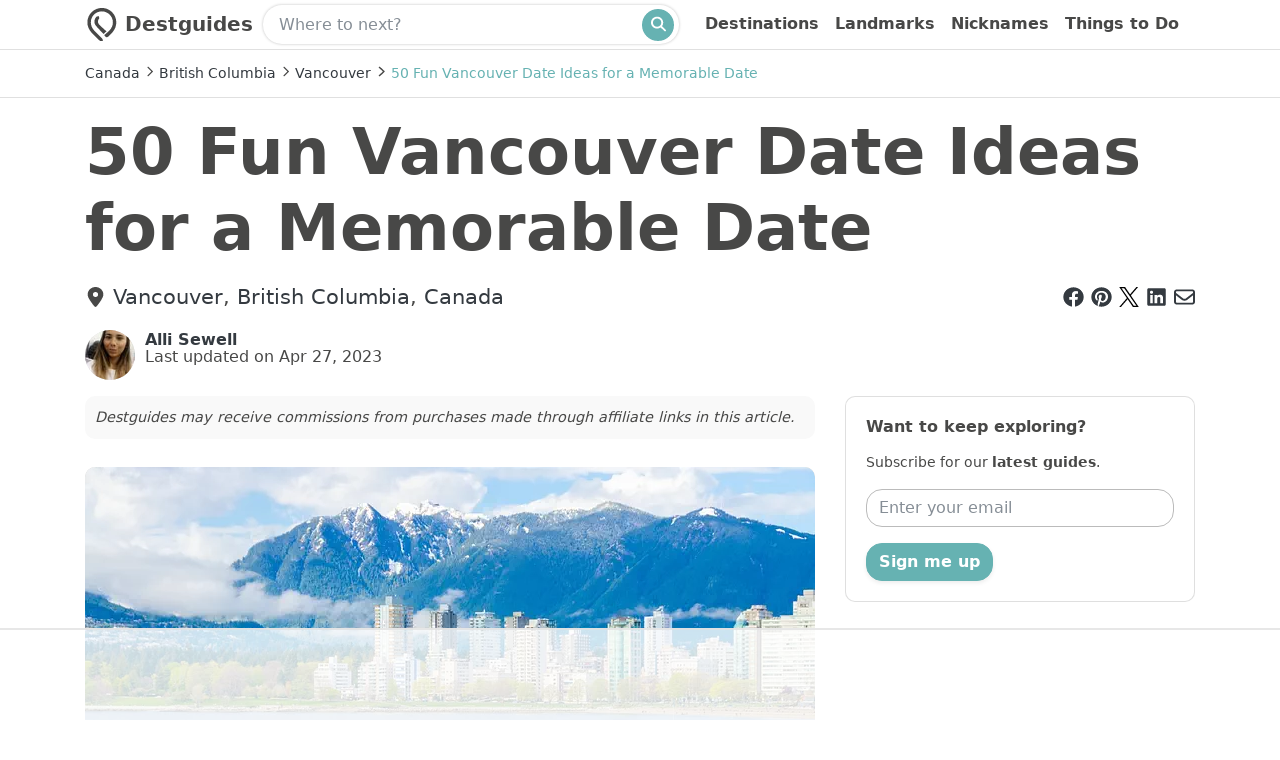

--- FILE ---
content_type: text/html; charset=utf-8
request_url: https://www.destguides.com/canada/british-columbia/vancouver/fun-date-ideas-vancouver
body_size: 61639
content:
<!doctype html>
<html lang="en">
  <head>
    <meta charset="utf-8">
    <meta name="viewport" content="width=device-width">
    <meta name="google-adsense-account" content="ca-pub-7537654142085783">
    <link rel="preconnect" href="https://cdn.destguides.com">
        <link rel="preload" as="image" fetchpriority="high" imagesrcset="https://cdn.destguides.com/files/store/itinerary/3248/background_image/webp_medium_202112291737-87e43689a737c527951ff32ebfcd9d09.webp 1x, https://cdn.destguides.com/files/store/itinerary/3248/background_image/webp_large_202112291737-e45394e07c0709b8918acfd5c53eb5b8.webp 2x">


      <style>
        @media(min-width:0){.dg-ext-itinerary-listing{flex-flow:row wrap;margin-right:0;margin-left:-15px}.dg-ext-itinerary-listing .card{margin-right:0;margin-left:15px;flex-grow:0;flex-shrink:0;flex-basis:calc(66.66667% - 15px)}}@media(min-width:576px){.dg-ext-itinerary-listing .card{flex-grow:0;flex-shrink:0;flex-basis:calc(66.66667% - 15px)}}@media(min-width:768px){.dg-ext-itinerary-listing .card{flex-grow:0;flex-shrink:0;flex-basis:calc(33.33333% - 15px)}}@media(min-width:992px){.dg-ext-itinerary-listing .card{flex-grow:0;flex-shrink:0;flex-basis:calc(33.33333% - 15px)}}@media(min-width:1200px){.dg-ext-itinerary-listing .card{flex-grow:0;flex-shrink:0;flex-basis:calc(33.33333% - 15px)}}@media only screen and (max-width:359px){.row{margin-left:0!important;margin-right:0!important}.container{padding-left:0!important;padding-right:0!important}.col-md-8{padding-left:10px!important;padding-right:10px!important}}body input[type=date].form-control,body input[type=month].form-control,body input[type=time].form-control{-webkit-appearance:initial;appearance:auto}:root{--blue:#2275d7;--indigo:#6610f2;--purple:#6f42c1;--pink:#e83e8c;--red:#e32437;--orange:#f6a623;--yellow:#ffc107;--green:#060;--teal:#20c997;--cyan:#17a2b8;--white:#fff;--gray:#868e96;--gray-dark:#343a40;--primary:#66b2b2;--secondary:#868e96;--success:#060;--info:#17a2b8;--warning:#ffc107;--danger:#d9534f;--light:#f8f9fa;--dark:#343a40;--breakpoint-xs:0;--breakpoint-sm:576px;--breakpoint-md:768px;--breakpoint-lg:992px;--breakpoint-xl:1200px;--font-family-sans-serif:system-ui,BlinkMacSystemFont,"Segoe UI",Roboto,Oxygen-Sans,Ubuntu,Cantarell,"Helvetica Neue",sans-serif;--font-family-monospace:SFMono-Regular,Menlo,Monaco,Consolas,"Liberation Mono","Courier New",monospace}*,:after,:before{box-sizing:border-box}html{font-family:sans-serif;line-height:1.15;-webkit-text-size-adjust:100%;-webkit-tap-highlight-color:rgba(0,0,0,0)}article,figure,footer,main,nav,section{display:block}body{margin:0;font-family:system-ui,BlinkMacSystemFont,Segoe UI,Roboto,Oxygen-Sans,Ubuntu,Cantarell,Helvetica Neue,sans-serif;font-size:1rem;font-weight:400;line-height:1.5;color:#484847;text-align:left;background-color:#fff}[tabindex="-1"]:focus:not(:focus-visible){outline:0!important}h1,h2,h3,h4,h5,h6{margin-top:0;margin-bottom:.5rem}p{margin-top:0}address,p{margin-bottom:1rem}address{font-style:normal;line-height:inherit}ol,ul{margin-top:0;margin-bottom:1rem}ol ol,ol ul,ul ol,ul ul{margin-bottom:0}blockquote{margin:0 0 1rem}b,strong{font-weight:700}small{font-size:80%}sub{position:relative;font-size:75%;line-height:0;vertical-align:baseline;bottom:-.25em}a{color:#343a40;text-decoration:none;background-color:transparent}a:hover{color:#121416;text-decoration:underline}a:not([href]):not([class]),a:not([href]):not([class]):hover{color:inherit;text-decoration:none}code{font-family:SFMono-Regular,Menlo,Monaco,Consolas,Liberation Mono,Courier New,monospace;font-size:1em}figure{margin:0 0 1rem}img{vertical-align:middle;border-style:none}table{border-collapse:collapse}caption{padding-top:.75rem;padding-bottom:.75rem;color:#868e96;text-align:left;caption-side:bottom}th{text-align:inherit;text-align:-webkit-match-parent}label{display:inline-block;margin-bottom:.5rem}button{border-radius:0}button:focus:not(:focus-visible){outline:0}button,input,select{margin:0;font-family:inherit;font-size:inherit;line-height:inherit}button,input{overflow:visible}button,select{text-transform:none}[role=button]{cursor:pointer}select{word-wrap:normal}[type=button],[type=reset],[type=submit],button{-webkit-appearance:button}[type=button]:not(:disabled),[type=reset]:not(:disabled),[type=submit]:not(:disabled),button:not(:disabled){cursor:pointer}[type=button]::-moz-focus-inner,[type=reset]::-moz-focus-inner,[type=submit]::-moz-focus-inner,button::-moz-focus-inner{padding:0;border-style:none}input[type=checkbox]{box-sizing:border-box;padding:0}progress{vertical-align:baseline}[type=number]::-webkit-inner-spin-button,[type=number]::-webkit-outer-spin-button{height:auto}[type=search]{outline-offset:-2px;-webkit-appearance:none}[type=search]::-webkit-search-decoration{-webkit-appearance:none}output{display:inline-block}summary{display:list-item;cursor:pointer}[hidden]{display:none!important}.h1,.h2,.h3,.h4,.h5,.h6,h1,h2,h3,h4,h5,h6{margin-bottom:.5rem;font-family:system-ui,BlinkMacSystemFont,Segoe UI,Roboto,Oxygen-Sans,Ubuntu,Cantarell,Helvetica Neue,sans-serif;font-weight:700;line-height:1.2}.h1,h1{font-size:4rem}@media(max-width:1200px){.h1,h1{font-size:calc(1.525rem + 3.3vw)}}.h2,h2{font-size:1.8rem}@media(max-width:1200px){.h2,h2{font-size:calc(1.305rem + .66vw)}}.h3,h3{font-size:1.6rem}@media(max-width:1200px){.h3,h3{font-size:calc(1.285rem + .42vw)}}.h4,h4{font-size:1.4rem}@media(max-width:1200px){.h4,h4{font-size:calc(1.265rem + .18vw)}}.h5,h5{font-size:1.2rem}.h6,h6{font-size:1rem}.lead{font-size:1.25rem;font-weight:300}.small,small{font-size:.875em;font-weight:400}.mark,mark{padding:.2em;background-color:#fcf8e3}.list-inline,.list-unstyled{padding-left:0;list-style:none}.list-inline-item{display:inline-block}.list-inline-item:not(:last-child){margin-right:.5rem}.blockquote{margin-bottom:1rem;font-size:1.25rem}.blockquote-footer{display:block;font-size:.875em;color:#868e96}.blockquote-footer:before{content:"— "}.img-fluid{max-width:100%;height:auto}.figure{display:inline-block}.container,.container-fluid,.container-lg,.container-md,.container-sm,.container-xl{width:100%;padding-right:15px;padding-left:15px;margin-right:auto;margin-left:auto}@media(min-width:576px){.container,.container-sm{max-width:540px}}@media(min-width:768px){.container,.container-md,.container-sm{max-width:720px}}@media(min-width:992px){.container,.container-lg,.container-md,.container-sm{max-width:960px}}@media(min-width:1200px){.container,.container-lg,.container-md,.container-sm,.container-xl{max-width:1140px}}.row{display:flex;flex-wrap:wrap;margin-right:-15px;margin-left:-15px}.no-gutters{margin-right:0;margin-left:0}.no-gutters>.col,.no-gutters>[class*=col-]{padding-right:0;padding-left:0}.col,.col-md-4,.col-md-5,.col-md-6,.col-md-7,.col-md-8{position:relative;width:100%;padding-right:15px;padding-left:15px}.col{flex-basis:0;flex-grow:1;max-width:100%}@media(min-width:768px){.col-md-4{flex:0 0 33.33333333%;max-width:33.33333333%}.col-md-5{flex:0 0 41.66666667%;max-width:41.66666667%}.col-md-6{flex:0 0 50%;max-width:50%}.col-md-7{flex:0 0 58.33333333%;max-width:58.33333333%}.col-md-8{flex:0 0 66.66666667%;max-width:66.66666667%}}.table{width:100%;margin-bottom:1rem;color:#484847}.table td,.table th{padding:.75rem;vertical-align:top;border-top:1px solid #cfcfcf}.table tbody+tbody{border-top:2px solid #cfcfcf}.table-responsive{display:block;width:100%;overflow-x:auto;-webkit-overflow-scrolling:touch}.form-control{display:block;width:100%;height:calc(1.5em + .75rem + 2px);padding:.375rem .75rem;font-size:1rem;font-weight:400;line-height:1.5;color:#525252;background-color:#fff;background-clip:padding-box;border:1px solid #bbb;border-radius:0;transition:border-color .15s ease-in-out,box-shadow .15s ease-in-out}@media(prefers-reduced-motion:reduce){.form-control{transition:none}}.form-control::-ms-expand{background-color:transparent;border:0}.form-control:focus{color:#525252;background-color:#fff;border-color:#bdd;outline:0;box-shadow:0 0 0 .2rem rgba(102,178,178,.25)}.form-control:-ms-input-placeholder{color:#868e96;opacity:1}.form-control::placeholder{color:#868e96;opacity:1}.form-control:disabled{background-color:#eaeaea;opacity:1}input[type=date].form-control,input[type=month].form-control,input[type=time].form-control{-webkit-appearance:none;appearance:none}select.form-control:-moz-focusring{color:transparent;text-shadow:0 0 0 #525252}select.form-control:focus::-ms-value{color:#525252;background-color:#fff}select.form-control[multiple],select.form-control[size]{height:auto}.form-group{margin-bottom:1rem}.btn{display:inline-block;font-weight:400;color:#484847;text-align:center;vertical-align:middle;-webkit-user-select:none;-ms-user-select:none;user-select:none;background-color:transparent;border:1px solid transparent;padding:.375rem .75rem;font-size:1rem;line-height:1.5;border-radius:0;transition:color .15s ease-in-out,background-color .15s ease-in-out,border-color .15s ease-in-out,box-shadow .15s ease-in-out}@media(prefers-reduced-motion:reduce){.btn{transition:none}}.btn:hover{color:#484847;text-decoration:none}.btn.focus,.btn:focus{outline:0;box-shadow:0 0 0 .2rem rgba(102,178,178,.25)}.btn.disabled,.btn:disabled{opacity:.65}.btn:not(:disabled):not(.disabled){cursor:pointer}a.btn.disabled{pointer-events:none}.btn-primary{color:#484847;background-color:#66b2b2;border-color:#66b2b2}.btn-primary.focus,.btn-primary:focus,.btn-primary:hover{color:#fff;background-color:#51a1a1;border-color:#4d9898}.btn-primary.focus,.btn-primary:focus{box-shadow:0 0 0 .2rem rgba(98,162,162,.5)}.btn-primary.disabled,.btn-primary:disabled{color:#484847;background-color:#66b2b2;border-color:#66b2b2}.btn-primary:not(:disabled):not(.disabled).active,.btn-primary:not(:disabled):not(.disabled):active{color:#fff;background-color:#4d9898;border-color:#489090}.btn-primary:not(:disabled):not(.disabled).active:focus,.btn-primary:not(:disabled):not(.disabled):active:focus{box-shadow:0 0 0 .2rem rgba(98,162,162,.5)}.btn-lg{padding:.5rem 1rem;font-size:1.25rem;line-height:1.5;border-radius:0}.btn-block{display:block;width:100%}.btn-block+.btn-block{margin-top:.5rem}input[type=button].btn-block,input[type=reset].btn-block,input[type=submit].btn-block{width:100%}.collapse:not(.show){display:none}.collapsing{position:relative;height:0;overflow:hidden;transition:height .35s ease}@media(prefers-reduced-motion:reduce){.collapsing{transition:none}}.collapsing.width{width:0;height:auto;transition:width .35s ease}@media(prefers-reduced-motion:reduce){.collapsing.width{transition:none}}.input-group{position:relative;display:flex;flex-wrap:wrap;align-items:stretch;width:100%}.input-group>.form-control{position:relative;flex:1 1 auto;width:1%;min-width:0;margin-bottom:0}.input-group>.form-control+.form-control{margin-left:-1px}.input-group>.form-control:focus{z-index:3}.input-group-append{display:flex}.input-group-append .btn{position:relative;z-index:2}.input-group-append .btn:focus{z-index:3}.input-group-append,.input-group-append .btn+.btn,.input-group-append .btn+.input-group-text,.input-group-append .input-group-text+.btn,.input-group-append .input-group-text+.input-group-text{margin-left:-1px}.input-group-text{display:flex;align-items:center;padding:.375rem .75rem;margin-bottom:0;font-size:1rem;font-weight:400;line-height:1.5;color:#525252;text-align:center;white-space:nowrap;background-color:#eaeaea;border:1px solid #bbb}.input-group-text input[type=checkbox]{margin-top:0}.nav{display:flex;flex-wrap:wrap;padding-left:0;margin-bottom:0;list-style:none}.navbar{position:relative;padding:.5rem 1rem}.navbar,.navbar .container,.navbar .container-fluid,.navbar .container-lg,.navbar .container-md,.navbar .container-sm,.navbar .container-xl{display:flex;flex-wrap:wrap;align-items:center;justify-content:space-between}.navbar-collapse{flex-basis:100%;flex-grow:1;align-items:center}.card{position:relative;display:flex;flex-direction:column;min-width:0;word-wrap:break-word;background-color:#fff;background-clip:border-box;border:1px solid rgba(0,0,0,.125)}.card-body{flex:1 1 auto;min-height:1px;padding:1.25rem}.card-title{margin-bottom:.75rem}.breadcrumb{flex-wrap:wrap;padding:.75rem 1rem;margin-bottom:1rem;background-color:#eaeaea}.breadcrumb,.pagination{display:flex;list-style:none}.pagination{padding-left:0}.page-link{position:relative;display:block;padding:.5rem .75rem;margin-left:-1px;line-height:1.25;color:#343a40;background-color:#fff;border:1px solid #cfcfcf}.page-link:hover{z-index:2;color:#121416;text-decoration:none;background-color:#eaeaea;border-color:#cfcfcf}.page-link:focus{z-index:3;outline:0;box-shadow:0 0 0 .2rem rgba(102,178,178,.25)}.page-item:first-child .page-link{margin-left:0}.page-item.active .page-link{z-index:3;color:#fff;background-color:#66b2b2;border-color:#66b2b2}.page-item.disabled .page-link{color:#868e96;pointer-events:none;cursor:auto;background-color:#fff;border-color:#cfcfcf}.pagination-sm .page-link{padding:.25rem .5rem;font-size:.875rem;line-height:1.5}.badge{display:inline-block;padding:.25em .4em;font-size:75%;font-weight:700;line-height:1;text-align:center;white-space:nowrap;vertical-align:baseline;transition:color .15s ease-in-out,background-color .15s ease-in-out,border-color .15s ease-in-out,box-shadow .15s ease-in-out}@media(prefers-reduced-motion:reduce){.badge{transition:none}}a.badge:focus,a.badge:hover{text-decoration:none}.badge:empty{display:none}.btn .badge{position:relative;top:-1px}.badge-primary{color:#484847;background-color:#66b2b2}a.badge-primary:focus,a.badge-primary:hover{color:#484847;background-color:#4d9898}a.badge-primary.focus,a.badge-primary:focus{outline:0;box-shadow:0 0 0 .2rem rgba(102,178,178,.5)}.badge-secondary{color:#fff;background-color:#868e96}a.badge-secondary:focus,a.badge-secondary:hover{color:#fff;background-color:#6c757d}a.badge-secondary.focus,a.badge-secondary:focus{outline:0;box-shadow:0 0 0 .2rem rgba(134,142,150,.5)}.alert{position:relative;padding:.75rem 1.25rem;margin-bottom:1rem;border:1px solid transparent}.alert-heading{color:inherit}.alert-link{font-weight:700}.alert-dismissible{padding-right:4rem}.alert-dismissible .close{position:absolute;top:0;right:0;z-index:2;padding:.75rem 1.25rem;color:inherit}.alert-primary{color:#355d5d;background-color:#e0f0f0;border-color:#d4e9e9}.alert-primary .alert-link{color:#223d3d}.alert-secondary{color:#464a4e;background-color:#e7e8ea;border-color:#dddfe2}.alert-secondary .alert-link{color:#2e3133}.alert-success{color:#003500;background-color:#cce0cc;border-color:#b8d4b8}.alert-success .alert-link{color:#000200}.alert-info{color:#0c5460;background-color:#d1ecf1;border-color:#bee5eb}.alert-info .alert-link{color:#062c33}.alert-warning{color:#856404;background-color:#fff3cd;border-color:#ffeeba}.alert-warning .alert-link{color:#533f03}.alert-danger{color:#712b29;background-color:#f7dddc;border-color:#f4cfce}.alert-danger .alert-link{color:#4c1d1b}.alert-light{color:#818182;background-color:#fefefe;border-color:#fdfdfe}.alert-light .alert-link{color:#686868}.alert-dark{color:#1b1e21;background-color:#d6d8d9;border-color:#c6c8ca}.alert-dark .alert-link{color:#040505}.close{float:right;font-size:1.5rem;font-weight:700;line-height:1;color:#000;text-shadow:0 1px 0 #fff;opacity:.5}@media(max-width:1200px){.close{font-size:calc(1.275rem + .3vw)}}.close:hover{color:#000;text-decoration:none}.close:not(:disabled):not(.disabled):focus,.close:not(:disabled):not(.disabled):hover{opacity:.75}button.close{padding:0;background-color:transparent;border:0}a.close.disabled{pointer-events:none}.tooltip{position:absolute;z-index:1070;display:block;margin:0;font-family:system-ui,BlinkMacSystemFont,Segoe UI,Roboto,Oxygen-Sans,Ubuntu,Cantarell,Helvetica Neue,sans-serif;font-style:normal;font-weight:400;line-height:1.5;text-align:left;text-align:start;text-decoration:none;text-shadow:none;text-transform:none;letter-spacing:normal;word-break:normal;white-space:normal;word-spacing:normal;line-break:auto;font-size:.875rem;word-wrap:break-word;opacity:0}.tooltip.show{opacity:.9}.tooltip .arrow{position:absolute;display:block;width:.8rem;height:.4rem}.tooltip .arrow:before{position:absolute;content:"";border-color:transparent;border-style:solid}.bs-tooltip-top{padding:.4rem 0}.bs-tooltip-top .arrow{bottom:0}.bs-tooltip-top .arrow:before{top:0;border-width:.4rem .4rem 0;border-top-color:#000}.bs-tooltip-right{padding:0 .4rem}.bs-tooltip-right .arrow{left:0;width:.4rem;height:.8rem}.bs-tooltip-right .arrow:before{right:0;border-width:.4rem .4rem .4rem 0;border-right-color:#000}.bs-tooltip-bottom{padding:.4rem 0}.bs-tooltip-bottom .arrow{top:0}.bs-tooltip-bottom .arrow:before{bottom:0;border-width:0 .4rem .4rem;border-bottom-color:#000}.bs-tooltip-left{padding:0 .4rem}.bs-tooltip-left .arrow{right:0;width:.4rem;height:.8rem}.bs-tooltip-left .arrow:before{left:0;border-width:.4rem 0 .4rem .4rem;border-left-color:#000}.tooltip-inner{max-width:200px;padding:.25rem .5rem;color:#fff;text-align:center;background-color:#000}.border-0{border:0!important}.rounded-circle{border-radius:50%!important}.clearfix:after{display:block;clear:both;content:""}.d-none{display:none!important}.d-inline-block{display:inline-block!important}.d-block{display:block!important}.d-flex{display:flex!important}@media(min-width:768px){.d-md-none{display:none!important}.d-md-block{display:block!important}}.flex-row{flex-direction:row!important}.flex-nowrap{flex-wrap:nowrap!important}.position-relative{position:relative!important}.position-absolute{position:absolute!important}.fixed-top{position:fixed;top:0;right:0;left:0;z-index:1030}.shadow-sm{box-shadow:0 .125rem .25rem rgba(0,0,0,.075)!important}.w-100{width:100%!important}.w-auto{width:auto!important}.mb-0{margin-bottom:0!important}.mt-1{margin-top:.25rem!important}.mb-2{margin-bottom:.5rem!important}.mt-3{margin-top:1rem!important}.mb-3{margin-bottom:1rem!important}.mt-4{margin-top:1.5rem!important}.mb-4{margin-bottom:1.5rem!important}.ml-4{margin-left:1.5rem!important}.pr-0,.px-0{padding-right:0!important}.pl-0,.px-0{padding-left:0!important}.pt-2{padding-top:.5rem!important}@media(min-width:768px){.mb-md-0{margin-bottom:0!important}.pt-md-0{padding-top:0!important}.pr-md-3{padding-right:1rem!important}.pl-md-3{padding-left:1rem!important}}.text-nowrap{white-space:nowrap!important}.text-center{text-align:center!important}.text-light{color:#f8f9fa!important}a.text-light:focus,a.text-light:hover{color:#cbd3da!important}.visible{visibility:visible!important}.modal-open{overflow:hidden}.modal-open .modal{overflow-x:hidden;overflow-y:auto}.modal{position:fixed;top:0;left:0;z-index:1050;display:none;width:100%;height:100%;overflow:hidden;outline:0}.modal-dialog{position:relative;width:auto;margin:.5rem;pointer-events:none}.modal.show .modal-dialog{transform:none}.modal.modal-static .modal-dialog{transform:scale(1.02)}.modal-dialog-scrollable{display:flex;max-height:calc(100% - 1rem)}.modal-dialog-scrollable .modal-content{max-height:calc(100vh - 1rem);overflow:hidden}.modal-dialog-scrollable .modal-footer,.modal-dialog-scrollable .modal-header{flex-shrink:0}.modal-dialog-scrollable .modal-body{overflow-y:auto}.modal-dialog-centered{display:flex;align-items:center;min-height:calc(100% - 1rem)}.modal-dialog-centered:before{display:block;height:calc(100vh - 1rem);height:min-content;content:""}.modal-dialog-centered.modal-dialog-scrollable{flex-direction:column;justify-content:center;height:100%}.modal-dialog-centered.modal-dialog-scrollable .modal-content{max-height:none}.modal-dialog-centered.modal-dialog-scrollable:before{content:none}.modal-content{position:relative;display:flex;flex-direction:column;width:100%;pointer-events:auto;background-color:#fff;background-clip:padding-box;border:1px solid rgba(0,0,0,.2);outline:0}.modal-backdrop{position:fixed;top:0;left:0;z-index:1040;width:100vw;height:100vh;background-color:#000}.modal-backdrop.show{opacity:.5}.modal-header{display:flex;align-items:flex-start;justify-content:space-between;padding:1rem;border-bottom:1px solid #cfcfcf}.modal-header .close{padding:1rem;margin:-1rem -1rem -1rem auto}.modal-title{margin-bottom:0;line-height:1.5}.modal-body{position:relative;flex:1 1 auto;padding:1rem}.modal-footer{display:flex;flex-wrap:wrap;align-items:center;justify-content:flex-end;padding:.75rem;border-top:1px solid #cfcfcf}.modal-footer>*{margin:.25rem}.modal-scrollbar-measure{position:absolute;top:-9999px;width:50px;height:50px;overflow:scroll}@media(min-width:576px){.modal-dialog{max-width:500px;margin:1.75rem auto}.modal-dialog-scrollable{max-height:calc(100% - 3.5rem)}.modal-dialog-scrollable .modal-content{max-height:calc(100vh - 3.5rem)}.modal-dialog-centered{min-height:calc(100% - 3.5rem)}.modal-dialog-centered:before{height:calc(100vh - 3.5rem);height:min-content}.modal-sm{max-width:300px}}@media(min-width:992px){.modal-lg,.modal-xl{max-width:800px}}@media(min-width:1200px){.modal-xl{max-width:1140px}}html{height:100%;touch-action:manipulation}body{-webkit-font-smoothing:antialiased;-moz-osx-font-smoothing:grayscale;font-smooth:always;text-rendering:geometricPrecision!important;display:flex;flex-direction:column;min-height:100%}.dg-ext-main-content{flex:1 1}.badge-primary,.badge-primary a,.badge-primary a:active,.badge-primary a:focus,.badge-primary a:hover,.badge-primary a:visited,.btn-primary{color:#fff}.alert{word-break:break-word;border-radius:10px}.pagination{flex-wrap:wrap}.dg-ext-itinerary-card-title{font-size:1rem}.dg-ext-itinerary-card-author,.dg-ext-itinerary-card-title,.dg-ext-itinerary-listing-highlights{margin-top:.5rem;margin-bottom:.5rem}.dg-ext-itinerary-vertical-card-body .dg-ext-itinerary-card-title{margin-top:0}.dg-ext-title-text{display:inline-block;margin-right:10px;font-size:20px;vertical-align:middle;font-family:system-ui,BlinkMacSystemFont,Segoe UI,Roboto,Oxygen-Sans,Ubuntu,Cantarell,Helvetica Neue,sans-serif;font-weight:700;color:#484847}.dg-ext-title-bar a,.dg-ext-title-bar a:active,.dg-ext-title-bar a:focus,.dg-ext-title-bar a:hover{text-decoration:none}.dg-ext-navbar{min-height:50px;border-bottom:1px solid #e0e0e0;z-index:2000}.dg-ext-navbar,.dg-ext-navbar .container{background:#fff}body{padding-top:50px}.dg-ext-searchbar-holder{display:block;float:left}.dg-ext-searchbar-holder .dg-ext-searchbar-icon-holder{background:transparent;margin-top:.25rem}.dg-ext-searchbar-holder .dg-ext-searchbar{box-shadow:0 0 3px 0 silver;font-size:1rem;font-family:system-ui,BlinkMacSystemFont,Segoe UI,Roboto,Oxygen-Sans,Ubuntu,Cantarell,Helvetica Neue,sans-serif;font-weight:700;width:20rem;border-radius:30px;margin-top:.3rem;background:#fff}.dg-ext-searchbar-holder .dg-ext-searchbar .dg-ext-searchbar-icon{border:0;margin-right:.3rem;margin-bottom:.2rem;width:2rem;height:2rem;line-height:2rem;font-size:2rem;padding:.08em .27em 0;background-color:#66b2b2;border-radius:50%;color:#fff}.dg-ext-searchbar-holder .dg-ext-searchbar .dg-ext-searchbar-input{border:0;padding-left:1rem;padding-top:.4rem;background:transparent;flex:1 1;font-family:system-ui,BlinkMacSystemFont,Segoe UI,Roboto,Oxygen-Sans,Ubuntu,Cantarell,Helvetica Neue,sans-serif;font-weight:400}.dg-ext-searchbar-holder .dg-ext-searchbar .dg-ext-searchbar-input:focus,.dg-ext-searchbar-holder .dg-ext-searchbar .dg-ext-searchbar-input:hover{border-color:transparent}.dg-ext-searchbar-holder .btn.active,.dg-ext-searchbar-holder .btn:active,.dg-ext-searchbar-holder button:active,.dg-ext-searchbar-holder button:focus,.dg-ext-searchbar-holder button:hover,.dg-ext-searchbar-holder input:active,.dg-ext-searchbar-holder input:focus,.dg-ext-searchbar-holder input:hover,.dg-ext-searchbar-holder label:focus{outline:0!important;-webkit-appearance:none;box-shadow:none}@media(min-width:1200px){.dg-ext-searchbar-holder .dg-ext-searchbar{width:26rem}}.dg-ext-navbar-items{float:right;text-align:right}.dg-ext-top-nav{padding:0;margin:0}.dg-ext-top-link{font-size:1rem;padding:.55rem 1rem 0 0;float:left;font-family:system-ui,BlinkMacSystemFont,Segoe UI,Roboto,Oxygen-Sans,Ubuntu,Cantarell,Helvetica Neue,sans-serif;font-weight:700}.dg-ext-top-link-mobile-only{display:none}.dg-ext-navbar a{color:#484847}.dg-ext-navbar a:active,.dg-ext-navbar a:focus,.dg-ext-navbar a:hover{color:#66b2b2;text-decoration:none}.dg-ext-narrow-menu-reveal,.dg-ext-narrow-searchbar,.dg-ext-title-narrow{display:none}.dg-ext-title-wide{display:inline-block;margin-top:.2rem}.dg-ext-title-bar{float:left;margin-top:.4rem}.dg-ext-wide-search{display:block}@media(max-width:992px){.dg-ext-navbar{min-height:50px}.dg-ext-title-text{display:none}body{padding-top:50px}.dg-ext-narrow-searchbar{display:block;width:100%}.dg-ext-searchbar-holder{float:none;padding-top:0;margin-top:0}.dg-ext-searchbar-holder .dg-ext-searchbar{padding-top:0;margin-top:0;width:auto}.dg-ext-navbar-items{float:none;text-align:left}.dg-ext-narrow-menu-reveal{display:block;font-size:1.5rem;padding-top:3px;padding-bottom:0;margin-bottom:0;margin-right:0;margin-left:1rem}.dg-ext-title-link{margin-right:.7rem;margin-top:2px}.dg-ext-title-bar{display:flex;float:none;flex-direction:row;flex-wrap:nowrap;justify-content:space-between;margin-top:0;padding-top:4px;margin-bottom:0}.dg-ext-title-narrow{display:block;margin-top:0;padding-top:0;margin-bottom:0;padding-bottom:.5rem}.dg-ext-title-wide,.dg-ext-wide-search{display:none}.dg-ext-top-link{float:none;padding-top:.5rem;padding-bottom:.5rem;font-size:1.2rem}.dg-ext-top-link:first-child{padding-top:1rem}.dg-ext-top-link-mobile-only{display:block}}.dg-ext-h2-separator{border-top:4px solid #525252;border-bottom:4px solid #bbb;margin-top:1.5rem;margin-bottom:.5rem;font-size:1rem}.dg-ext-itinerary-title{margin-top:1rem;margin-bottom:1rem}.dg-ext-day-separator{background:url("[data-uri]") repeat-x top;padding:0}.dg-ext-day-separator-index{background-color:#525252;display:inline-block;font-size:.9rem;font-weight:700;padding:4px 10px;margin:0;color:#fff}.dg-ext-stop-separator{background:url("[data-uri]") repeat-x top;padding:0}.dg-ext-stop-separator-index{background-color:#cfcfcf;display:inline-block;font-size:.9rem;font-weight:700;margin:0;padding:3px 10px;color:#484847}.dg-ext-itinerary-day-show,.dg-ext-itinerary-stop-show{margin-top:2rem}.dg-ext-author-area,.dg-ext-background-image-wide,.dg-ext-day-separator,.dg-ext-email-list-subscribe,.dg-ext-itinerary-body figure,.dg-ext-itinerary-body h1,.dg-ext-itinerary-body h2,.dg-ext-itinerary-body h3,.dg-ext-itinerary-body h4,.dg-ext-itinerary-body h5,.dg-ext-itinerary-body ol,.dg-ext-itinerary-body p,.dg-ext-itinerary-body ul,.dg-ext-itinerary-map-container,.dg-ext-outbound-links,.dg-ext-partner-recommendations-highlight,.dg-ext-recommended-itineraries,.dg-ext-stop-separator,.dg-ext-toc{margin-top:1.8rem;margin-bottom:1.8rem}.dg-ext-itinerary-map-container{margin-bottom:2.2rem}.dg-ext-itinerary-author,.dg-ext-share-bar-mini{margin-top:1rem;margin-bottom:1rem}.dg-ext-itinerary-body ol ol,.dg-ext-itinerary-body ol ul,.dg-ext-itinerary-body ul ol,.dg-ext-itinerary-body ul ul,.dg-ext-toc ol,.dg-ext-toc ul{margin-top:0;margin-bottom:0}.dg-ext-itinerary-body h2.dg-ext-map-title,.dg-ext-itinerary-body h2.dg-ext-stop-title,.dg-ext-itinerary-body h2.dg-ext-toc-title,.dg-ext-itinerary-body h3.dg-ext-stop-title{margin-bottom:.5rem}.dg-ext-itinerary-body p.dg-ext-map-intro,.dg-ext-toc{margin-top:.5rem}.dg-ext-itinerary-body figure,.dg-ext-itinerary-body ol,.dg-ext-itinerary-body p,.dg-ext-itinerary-body ul{font-size:1.2rem;line-height:1.6}.dg-ext-background-image-wide-lcp{margin-top:0}.dg-ext-itinerary-body .dg-ext-map-body a,.dg-ext-itinerary-body a,.dg-ext-itinerary-body a:visited{color:#1d70b8;-webkit-text-decoration-line:underline;text-decoration-line:underline}.dg-ext-itinerary-body a.dg-ext-emphasis{font-weight:700}.dg-ext-itinerary-body .dg-ext-map-body a:active,.dg-ext-itinerary-body .dg-ext-map-body a:focus,.dg-ext-itinerary-body .dg-ext-map-body a:hover,.dg-ext-itinerary-body a:active,.dg-ext-itinerary-body a:focus,.dg-ext-itinerary-body a:hover{color:#080807;text-decoration-thickness:3px;-webkit-text-decoration-line:underline;text-decoration-line:underline;background-color:transparent;box-shadow:none}.dg-ext-itinerary-body code{background:#f9f9f9;border:1px solid silver;padding:10px;display:block;white-space:pre}.dg-ext-itinerary-body blockquote{font-size:1rem;font-style:italic;margin:.25em 0;padding:.35em 40px;line-height:1.45;position:relative;color:#383838}.dg-ext-itinerary-body blockquote:before{display:block;padding-left:10px;font-family:Georgia,Times,Times New Roman,serif;content:"“";font-size:90px;position:absolute;left:-20px;top:-20px;color:#7a7a7a}.dg-ext-itinerary-background-image-container{margin-bottom:.5rem;max-height:600px;overflow:hidden;text-align:center;background-color:#ddd;border-radius:10px}.dg-ext-itinerary-background-image{height:auto;display:inline-block;width:100%;border-radius:10px}.dg-ext-itinerary-author-img-container{float:left;margin-right:10px;width:50px;height:50px;border-radius:50%;background-color:#ddd}.dg-ext-itinerary-author-txt-container{margin-left:60px;min-height:50px}.dg-ext-itinerary-author-subtext{line-height:1rem}.dg-ext-itinerary-author-name{font-family:system-ui,BlinkMacSystemFont,Segoe UI,Roboto,Oxygen-Sans,Ubuntu,Cantarell,Helvetica Neue,sans-serif;font-weight:700;font-size:1rem;line-height:1.2}.dg-ext-itinerary-listing a{color:#484847}.dg-ext-itinerary-listing a:hover{color:#080807}.dg-ext-itinerary-listing-image{transition:all .2s ease-in-out;width:100%;border-radius:10px;overflow:hidden}.dg-ext-itinerary-listing-image-holder{overflow:hidden;position:relative;height:100%;width:100%;background-color:#ddd;border-radius:10px}.dg-ext-itinerary-listing-image:hover{filter:brightness(70%)}.dg-ext-content-title-h2{font-family:system-ui,BlinkMacSystemFont,Segoe UI,Roboto,Oxygen-Sans,Ubuntu,Cantarell,Helvetica Neue,sans-serif;font-weight:700;font-size:1.4rem;margin-top:1.3rem;margin-bottom:.8rem}.dg-ext-itinerary-listing{margin-bottom:3rem}.dg-ext-footer-area{margin-top:1rem;padding-top:1rem;padding-bottom:2rem;font-size:1rem;background-color:#ebf6f5;width:100%}.dg-ext-footer-area h1{margin-top:0;font-size:1.2rem}.dg-ext-footer-area ul li{padding:.25rem 0}.dg-ext-footer-area-row{margin-top:2rem}.btn-primary{font-family:system-ui,BlinkMacSystemFont,Segoe UI,Roboto,Oxygen-Sans,Ubuntu,Cantarell,Helvetica Neue,sans-serif;font-weight:700;color:#fff;box-shadow:0 .125rem .25rem rgba(0,0,0,.075)}.btn-primary.disabled,.btn-primary:disabled{color:#fff}.dg-ext-itinerary-listing .dg-ext-itinerary-listing-card{margin-bottom:1.5rem}.dg-ext-itinerary-listing-card{line-height:1.1rem}.dg-ext-horizontal-listing{position:relative}.dg-ext-slide-left{left:0;display:none}.dg-ext-slide-right{right:-15px;display:none}.dg-ext-slide-arrow{border:3px solid #484847;background-color:#fff;color:#484847;border-radius:50%;position:absolute;top:50%;transform:translateY(-50%);font-size:22px;width:40px;min-width:40px;max-width:40px;height:40px;min-height:40px;max-height:40px;z-index:1400;box-shadow:0 0 4px 0 silver;text-align:center}.dg-ext-itinerary-listing a.dg-ext-slide-arrow:active,.dg-ext-itinerary-listing a.dg-ext-slide-arrow:hover,.dg-ext-slide-arrow:active,.dg-ext-slide-arrow:hover{border:3px solid #fff;color:#fff;background-color:#484847}.dg-ext-itinerary-listing .dg-ext-slide-arrow{top:30%}@media(max-width:768px){.dg-ext-slide-arrow,.dg-ext-slide-left,.dg-ext-slide-right{display:none}}.dg-ext-horizontal-overflow{overflow:scroll;-ms-overflow-style:none;scrollbar-width:none}.dg-ext-horizontal-listing-mask{position:absolute;top:0;left:0;bottom:0;background:#fff;width:15px;z-index:1400}.dg-ext-horizontal-overflow::-webkit-scrollbar{display:none}.dg-ext-breadcrumbs{display:block!important;border-bottom:1px solid #e0e0e0;padding:.8rem 0;font-size:.9rem}.dg-ext-breadcrumbs-overflow{overflow:hidden;text-overflow:ellipsis;white-space:nowrap}.dg-ext-breadcrumb-spacer{display:inline-block;vertical-align:middle;font-size:.7rem;margin-bottom:.2rem}.dg-ext-breadcrumb-last{color:#66b2b2}.dg-ext-left-menu-item-selected{color:#484847;font-family:system-ui,BlinkMacSystemFont,Segoe UI,Roboto,Oxygen-Sans,Ubuntu,Cantarell,Helvetica Neue,sans-serif;font-weight:700;font-size:1.1rem}.dg-ext-map-image-button{position:relative;border-radius:10px;overflow:hidden;cursor:pointer}.dg-ext-map-image-button-text{display:flex;align-items:center;justify-content:center;margin:0;padding:.5rem;text-align:center;word-break:break-word;word-wrap:break-word;position:absolute;left:0;right:0;top:0;bottom:0;background:linear-gradient(rgba(0,0,0,.3),rgba(0,0,0,.5) 50%,rgba(0,0,0,.5));font-size:1.8rem;color:#fff;border-radius:10px;overflow:hidden}.dg-ext-map-image-button-text:hover{background:linear-gradient(rgba(0,0,0,.7),rgba(0,0,0,.7) 50%,rgba(0,0,0,.7))}.dg-ext-map-image-button-text:hover .dg-ext-show-map-text{text-decoration:underline}.dg-ext-itinerary-map{height:400px;margin-bottom:20px;background-color:#ddd;border-radius:10px}.anchor:before{content:"";display:block;position:relative;width:0;height:120px;margin-top:-120px}.dg-ext-toc a,.dg-ext-toc a:visited{color:#484847;font-weight:400;text-decoration:none}.dg-ext-toc a:active,.dg-ext-toc a:focus,.dg-ext-toc a:hover{color:#080807;text-decoration:underline;background-color:transparent;box-shadow:none}.dg-ext-author-area-img{width:160px;height:160px;border-radius:50%;overflow:hidden;background-color:#ddd;margin-bottom:1.5rem;float:left}.dg-ext-author-area-text{margin-left:160px;padding-left:1.5rem}@media(max-width:768px){.dg-ext-author-area-img{float:none}.dg-ext-author-area-text{margin-left:0;padding-left:0}}.dg-ext-itinerary-vertical-card-body{font-size:.9rem}.dg-ext-itinerary-card-body{padding:10px 0 2px;font-size:.9rem}.dg-ext-email-list-subscribe{padding:1.5rem 1.5rem .75rem;border-radius:10px;border:1px solid rgba(0,0,0,.125)}.dg-ext-email-list-subscribe-popup-underlay{position:fixed;z-index:9999999;top:0;bottom:0;left:0;right:0;width:100vw;height:100vh;overflow-y:scroll;overflow-x:hidden;background:rgba(0,0,0,.4);padding:2rem;display:table}.dg-ext-email-list-subscribe-popup-outer{display:table-cell;vertical-align:middle}@media(max-width:768px){.dg-ext-email-list-subscribe-popup-underlay{padding:1.5rem;display:block}.dg-ext-email-list-subscribe-popup-outer{display:block}}.dg-ext-email-list-subscribe-popup{background:#fff;border:5px solid #66b2b2;border-radius:10px;box-shadow:0 0 10px 0 #000;padding:2rem 2rem 1rem;max-width:640px;height:auto;margin:0 auto;position:relative;text-align:center;color:#000}.dg-ext-email-list-subscribe-popup::-webkit-scrollbar{display:none}.dg-ext-email-list-subscribe-close-link{color:#484847;text-decoration:underline}.dg-ext-email-list-subscribe-popup-close{float:none;position:absolute;right:.25rem;top:0;font-size:2rem;color:#000}.dg-ext-email-list-subscribe-terms,.dg-ext-email-list-subscribe-terms strong,.dg-ext-email-list-subscribe-terms strong a{color:#484847;font-size:7pt}.dg-ext-email-list-subscribe-popup-title{font-size:2.25rem}.dg-ext-vert-recommended-itineraries{margin-bottom:1.5rem;padding:1rem}.dg-ext-right-panel{content-visibility:visible}@media(max-width:576px){.dg-ext-right-panel{content-visibility:hidden}}.dg-ext-outbound-links{margin-top:0;line-height:2rem}.dg-ext-outbound-links a{display:inline-block;margin-right:.75rem;text-decoration:none}.dg-ext-outbound-links a:link,.dg-ext-outbound-links a:visited{color:#484847;text-decoration:none}.dg-ext-outbound-links a:active,.dg-ext-outbound-links a:focus,.dg-ext-outbound-links a:hover{color:#080807;text-decoration:underline;background-color:transparent;box-shadow:none}.dg-ext-blockquote{display:block;font-size:.9rem}.grecaptcha-badge{visibility:hidden}.dg-ext-itin-edit-byline{font-size:.9rem;font-weight:400}.dg-ext-share-bar-mini{height:32px;font-size:1.3rem;margin-bottom:0}@media(min-width:768px){.dg-ext-share-bar-mini{margin-top:0}.dg-ext-to-align-right{text-align:right}.dg-ext-itinerary-locations{margin-bottom:0;font-size:1.3rem}}.dg-ext-hide{height:0;margin:0;padding:0}.dg-ext-itinerary-body a.btn-primary{margin-bottom:8px;border-width:2px;color:#fff}.dg-ext-itinerary-body a.btn-primary:hover{color:#fff}p.dg-ext-disclosure{font-size:.9rem;background:#f9f9f9;padding:10px;font-style:italic;margin-top:0;margin-bottom:1rem;border-radius:10px}.dg-ext-email-list-subscribe-right-holder,.dg-ext-recommended-itineraries-list-right-holder{border-radius:10px}.dg-ext-trunclong{max-height:300px;position:relative;overflow:hidden}.dg-ext-trunclong .dg-ext-read-more{position:absolute;bottom:0;left:0;width:100%;text-align:center;margin:0;padding:30px 0 0;background:#fff;background:linear-gradient(180deg,hsla(0,0%,100%,.3764705882),#fff)}.dg-ext-image-credits{display:block;right:0;bottom:0;padding:0 5px;color:#fff;font-size:8px;line-height:16px;height:16px;text-align:right;background-color:#000;opacity:.6;word-break:break-all;-webkit-hyphens:auto;-ms-hyphens:auto;hyphens:auto;overflow:hidden}.dg-ext-image-credits a,.dg-ext-image-credits a:focus,.dg-ext-image-credits a:hover,.dg-ext-image-credits a:visited{color:#fff;text-decoration:none;background-color:transparent;box-shadow:none}.dg-ext-grid-placeable{overflow:hidden;border-radius:10px}@media(max-width:768px){.dg-ext-grid-placeable{overflow:hidden;border-radius:10px;position:relative;height:100%;width:100%}.dg-ext-horizontal-listing .dg-ext-grid-placeable{min-height:280px}}.dg-ext-grid-placeable-filter{transition:all .2s ease-in-out;z-index:1000;overflow:hidden;background-color:#ddd}.dg-ext-grid-placeable-filter,.dg-ext-grid-placeable-title{position:absolute;top:0;bottom:0;left:0;right:0;border-radius:10px}.dg-ext-grid-placeable-title{display:flex;align-items:flex-end;-webkit-align-items:flex-end;justify-content:left;font-family:system-ui,BlinkMacSystemFont,Segoe UI,Roboto,Oxygen-Sans,Ubuntu,Cantarell,Helvetica Neue,sans-serif;font-weight:700;font-size:1.5rem;line-height:2rem;color:#fff;background-image:linear-gradient(0deg,rgba(0,0,0,.5),transparent,transparent);z-index:1020;word-break:break-word;padding:10px 1rem}.dg-ext-grid-placeable-title:hover{color:#fff;background-color:rgba(0,0,0,.3);transition:all .2s ease-in-out}.dg-ext-img-cover{width:100%;height:100%;-o-object-fit:cover;object-fit:cover}.btn,.form-control{border-radius:1rem}.pagination li.page-item:last-child a.page-link{border-radius:0 1rem 1rem 0}.pagination li.page-item:first-child a.page-link{border-radius:1rem 0 0 1rem}.dg-ext-icon-font-svg,a:active .dg-ext-icon-font-svg,a:focus .dg-ext-icon-font-svg,a:hover .dg-ext-icon-font-svg,a:link .dg-ext-icon-font-svg,a:visited .dg-ext-icon-font-svg{display:inline-block;width:1em;height:1em;stroke-width:0;stroke:currentColor;fill:currentColor;vertical-align:middle;margin-bottom:.1em;text-decoration:none;background-color:transparent;box-shadow:none}body.dg-ext-whole-body{padding:1rem}.dg-ext-partner-recommendations-highlight{background:#e8f5f7;padding:1rem;border-radius:10px}.dg-ext-partner-recommendations-highlight p,.dg-ext-partner-recommendations-highlight ul{margin-top:.8rem;margin-bottom:.8rem}.dg-ext-partner-recommendations-highlight p.dg-ext-p-space{margin-top:1.8rem}.dg-ext-partner-recommendations-highlight p:first-child{margin-top:0}.dg-ext-partner-recommendations-highlight ul:last-child{margin-bottom:0}.dg-ext-partner-recommendations-highlight a,.dg-ext-partner-recommendations-highlight a:visited{color:#1d70b8;-webkit-text-decoration-line:none;text-decoration-line:none}.dg-ext-partner-recommendations-highlight a:active,.dg-ext-partner-recommendations-highlight a:focus,.dg-ext-partner-recommendations-highlight a:hover{color:#080807;-webkit-text-decoration-line:underline;text-decoration-line:underline;background-color:transparent;box-shadow:none}.dg-ext-itinerary-body h4.dg-ext-map-heading{font-size:1.2rem;margin-top:0;margin-bottom:10px}.dg-ext-itinerary-body .dg-ext-map-body{margin:0}.dg-ext-itinerary-body .dg-ext-map-body p{font-size:1rem;margin-top:10px;margin-bottom:10px}.dg-ext-itinerary-body .dg-ext-map-body p.dg-ext-font-size-subtle{font-size:.9rem}.dg-ext-listicle-type-footer{column-count:4;grid-column-gap:30px;column-gap:30px}@media(max-width:768px){.dg-ext-listicle-type-footer{column-count:2}}.dg-ext-fullimg{cursor:zoom-in}.dg-ext-fullimg-modal{position:fixed;top:0;bottom:0;left:0;right:0;background:rgba(0,0,0,.6);z-index:999999;display:flex;justify-content:center;align-items:center;height:100%;cursor:pointer}.dg-ext-fullimg-container{position:absolute;display:block;border-radius:10px;border:4px solid #fff;background-color:#ddd;height:auto;width:90vw;cursor:default;margin-bottom:100px}@media(min-width:150vh){.dg-ext-fullimg-container{height:80vh;width:auto}}.dg-ext-fullimg-image{border-radius:10px;height:auto;width:100%}@media(min-width:150vh){.dg-ext-fullimg-image{height:100%;width:auto}}.dg-ext-itinerary-body a.dg-ext-fullimg-close,.dg-ext-itinerary-body a.dg-ext-fullimg-close:visited,a.dg-ext-fullimg-close,a.dg-ext-fullimg-close:visited{position:absolute;top:-1.5rem;right:-1.5rem;background:#484847;color:#fff;border:4px solid #fff;border-radius:50%;font-size:22px;width:40px;height:40px;display:flex;justify-content:center;align-items:center}.dg-ext-itinerary-body a.dg-ext-fullimg-close:active,.dg-ext-itinerary-body a.dg-ext-fullimg-close:focus,.dg-ext-itinerary-body a.dg-ext-fullimg-close:hover,a.dg-ext-fullimg-close:active,a.dg-ext-fullimg-close:focus,a.dg-ext-fullimg-close:hover{background:#66b2b2;color:#fff;text-decoration-thickness:0;-webkit-text-decoration-line:none;text-decoration-line:none;outline:none;box-shadow:none}.dg-ext-faux-heading{font-size:1.2rem;font-family:system-ui,BlinkMacSystemFont,Segoe UI,Roboto,Oxygen-Sans,Ubuntu,Cantarell,Helvetica Neue,sans-serif;font-weight:700}.dg-ext-modal-open-emailpop,.dg-ext-modal-open-fullimg{overflow:hidden}.dg-ext-form-subtext{display:block;margin-top:.25rem;font-size:.9rem;color:#868e96}.dg-ext-font-size-subtle{font-size:.9rem}table.dg-ext-table-quick-rec{margin:0;padding:0;border:0}table.dg-ext-table-quick-rec tbody tr td,table.dg-ext-table-quick-rec tbody tr th{margin:0;padding:.5rem}table.dg-ext-table-quick-rec,table.dg-ext-table-quick-rec td,table.dg-ext-table-quick-rec th{border:3px solid #fff}
      </style>
      <script src="https://cdn.destguides.com/assets/20251018T163217/packs/js/browse_itinerary-5e5b6f0b0bbaa88badab.js" defer="defer" async="async" fetchpriority="low"></script>

    <title data-recaptcha-action="browse_itineraries__browse_itinerary">
        50 Fun Vancouver Date Ideas for a Memorable Date
    </title>
    <meta name="csp-nonce" />
    <link rel="apple-touch-icon" sizes="180x180" href="https://cdn.destguides.com/static-assets/icons/5io4/destguides-apple-touch-icon-180x180.png">

<link rel="icon" type="image/png" sizes="512x512" href="https://cdn.destguides.com/static-assets/icons/5io4/destguides-icon-512x512.png">
<link rel="icon" type="image/png" sizes="256x256" href="https://cdn.destguides.com/static-assets/icons/5io4/destguides-icon-256x256.png">
<link rel="icon" type="image/png" sizes="192x192" href="https://cdn.destguides.com/static-assets/icons/5io4/destguides-icon-192x192.png">
<link rel="icon" type="image/png" sizes="128x128" href="https://cdn.destguides.com/static-assets/icons/5io4/destguides-icon-128x128.png">
<link rel="icon" type="image/png" sizes="64x64" href="https://cdn.destguides.com/static-assets/icons/5io4/destguides-icon-64x64.png">
<link rel="icon" type="image/png" sizes="32x32" href="https://cdn.destguides.com/static-assets/icons/5io4/destguides-icon-32x32.png">
<link rel="icon" type="image/png" sizes="16x16" href="https://cdn.destguides.com/static-assets/icons/5io4/destguides-icon-16x16.png">

<link rel="mask-icon" href="https://cdn.destguides.com/static-assets/icons/5io4/destguides-icon-gray.svg" color="#484847">
<link rel="shortcut icon" href="https://cdn.destguides.com/static-assets/icons/5io4/destguides-icon-48x48.ico">

<meta name="msapplication-TileColor" content="#ffffff">
<meta name="msapplication-TileImage" content="https://cdn.destguides.com/static-assets/icons/5io4/destguides-mstile-144x144.png">
<meta name="msapplication-config" content="/browserconfig.xml">
<meta name="theme-color" content="#ffffff">

<link rel="alternate" type="application/rss+xml" title="Destguides - Latest Travel Articles" href="https://www.destguides.com/rss.xml" />
        <link rel="alternate" type="application/rss+xml" title="Destguides - Latest Canada Travel Articles" href="https://www.destguides.com/rss/place/canada.xml" />
    <link rel="alternate" type="application/rss+xml" title="Destguides - Latest British Columbia, Canada, Travel Articles" href="https://www.destguides.com/rss/place/canada/british-columbia.xml" />
    <link rel="alternate" type="application/rss+xml" title="Destguides - Latest Vancouver, British Columbia, Canada, Travel Articles" href="https://www.destguides.com/rss/place/canada/british-columbia/vancouver.xml" />
    <link rel="alternate" type="application/rss+xml" title="Destguides - Latest Date Ideas Travel Articles" href="https://www.destguides.com/rss/type/date-ideas.xml" />

  <meta name="description" content="There are many fun Vancouver date ideas, from beach days to cuddling cats and solving crimes; this list covers the unique date spots in Vancouver to enjoy!"/>
  <meta property="og:site_name" content="Destguides" />

    <meta property="og:locale" content="en_US" />
    <meta property="og:locale:alternate" content="en_GB" />

<meta property="og:title" content="50 Fun Vancouver Date Ideas for a Memorable Date" />
<meta property="og:description" content="There are many fun Vancouver date ideas, from beach days to cuddling cats and solving crimes; this list covers the unique date spots in Vancouver to enjoy!" />
<meta property="og:url" content="https://www.destguides.com/canada/british-columbia/vancouver/fun-date-ideas-vancouver" />

<link rel="canonical" href="https://www.destguides.com/canada/british-columbia/vancouver/fun-date-ideas-vancouver" />

<meta name="twitter:card" content="summary" />
<meta name="twitter:site" content="@destguides" />

<meta property="fb:app_id" content="318229695525670" />

<meta name="p:domain_verify" content="8a9f9a9bd1fb7ad06fc87cba503a7ec7" />
    <meta property="og:image" content="https://www.destguides.com/dynamic-files/itinerary/3248/background-image.jpg" />
<meta property="og:image:secure_url" content="https://www.destguides.com/dynamic-files/itinerary/3248/background-image.jpg" />
<meta property="og:image:type" content="image/jpeg" />
<meta property="og:image:width" content="1280" />
<meta property="og:image:height" content="720" />
<meta property="og:image:alt" content="A couple sitting on a bench on the grass next to water, a city skyline, and mountains" />

  <meta property="og:type" content="article" />
<meta property="article:published_time" content="2023-04-27T18:11:15Z" />
<meta property="article:modified_time" content="2023-04-27T18:11:15Z" />
<meta property="article:expiration_time" content="2055-11-06T21:27:01+00:00" />
<meta property="article:section" content="Travel" />
<meta property="article:tag" content="Canada" />
<meta property="article:tag" content="British Columbia" />
<meta property="article:tag" content="Vancouver" />


    <script>
        (function(w, d) {
            w.adthrive = w.adthrive || {};
            w.adthrive.cmd = w.adthrive.cmd || [];
            w.adthrive.plugin = 'adthrive-ads-manual';
            w.adthrive.host = 'ads.adthrive.com';

            var s = d.createElement('script');
            s.async = true;
            s.referrerpolicy='no-referrer-when-downgrade';
            s.src = 'https://' + w.adthrive.host + '/sites/61001d91498239c567ae82f1/ads.min.js?referrer=' + w.encodeURIComponent(w.location.href) + '&cb=' + (Math.floor(Math.random() * 100) + 1);
            var n = d.getElementsByTagName('script')[0];
            n.parentNode.insertBefore(s, n);
        })(window, document);
    </script>

    <meta name="agd-partner-manual-verification" />
    <meta name="robots" content="max-snippet:-1, max-video-preview::-1, max-image-preview:large, noai, noimageai">
    <script type="application/ld+json">
      {"@context":"https://schema.org","@type":"Organization","name":"Destguides","url":"https://www.destguides.com","description":"Destguides is a source of high-quality curated travel articles. We provide you with the best destination guides for exploring any city or town on your next holiday, vacation or weekend getaway.","logo":{"@type":"ImageObject","url":"https://cdn.destguides.com/static-assets/icons/5io4/destguides-padded-white-96x96.png"},"sameAs":["https://www.destguides.com","https://www.facebook.com/destguides","https://x.com/destguides","https://www.instagram.com/destguides","https://www.pinterest.com/destguides"]}
    </script>
    <script type="application/ld+json">
      {"@context":"https://schema.org","@type":"Person","name":"Destguides","url":"https://www.destguides.com","sameAs":["https://www.facebook.com/destguides","https://x.com/destguides","https://www.instagram.com/destguides","https://www.pinterest.com/destguides"]}
    </script>
    <script type="application/ld+json">
      {"@context":"https://schema.org","@type":"WebSite","url":"https://www.destguides.com","potentialAction":{"@type":"SearchAction","target":{"@type":"EntryPoint","urlTemplate":"https://www.destguides.com/search?query={search_term_string}"},"query-input":"required name=search_term_string"},"publisher":{"@type":"Organization","name":"Destguides","url":"https://www.destguides.com","description":"Destguides is a source of high-quality curated travel articles. We provide you with the best destination guides for exploring any city or town on your next holiday, vacation or weekend getaway.","logo":{"@type":"ImageObject","url":"https://cdn.destguides.com/static-assets/icons/5io4/destguides-padded-white-96x96.png"},"sameAs":["https://www.destguides.com","https://www.facebook.com/destguides","https://x.com/destguides","https://www.instagram.com/destguides","https://www.pinterest.com/destguides"]}}
    </script>
    <script type="application/ld+json">
      {"@context":"https://schema.org","@type":"WebPage","url":"https://www.destguides.com/canada/british-columbia/vancouver/fun-date-ideas-vancouver","speakable":{"@type":"SpeakableSpecification","xpath":["/html/head/title","/html/head/meta[@name=\\'description\\']/@content"]},"isPartOf":{"@type":"WebSite","url":"https://www.destguides.com","potentialAction":{"@type":"SearchAction","target":{"@type":"EntryPoint","urlTemplate":"https://www.destguides.com/search?query={search_term_string}"},"query-input":"required name=search_term_string"},"publisher":{"@type":"Organization","name":"Destguides","url":"https://www.destguides.com","description":"Destguides is a source of high-quality curated travel articles. We provide you with the best destination guides for exploring any city or town on your next holiday, vacation or weekend getaway.","logo":{"@type":"ImageObject","url":"https://cdn.destguides.com/static-assets/icons/5io4/destguides-padded-white-96x96.png"},"sameAs":["https://www.destguides.com","https://www.facebook.com/destguides","https://x.com/destguides","https://www.instagram.com/destguides","https://www.pinterest.com/destguides"]}}}
    </script>
      <script type="application/ld+json">
    {"@context":"https://schema.org","@type":"BreadcrumbList","itemListElement":[{"@type":"ListItem","position":1,"name":"Canada","item":"https://www.destguides.com/canada"},{"@type":"ListItem","position":2,"name":"British Columbia","item":"https://www.destguides.com/canada/british-columbia"},{"@type":"ListItem","position":3,"name":"Vancouver","item":"https://www.destguides.com/canada/british-columbia/vancouver"},{"@type":"ListItem","position":4,"name":"50 Fun Vancouver Date Ideas for a Memorable Date","item":"https://www.destguides.com/canada/british-columbia/vancouver/fun-date-ideas-vancouver"}]}
  </script>
  <script type="application/ld+json">
    {"@context":"https://schema.org","@type":"Article","url":"https://www.destguides.com/canada/british-columbia/vancouver/fun-date-ideas-vancouver","inLanguage":"en-US","mainEntityOfPage":{"@type":"WebPage","url":"https://www.destguides.com/canada/british-columbia/vancouver/fun-date-ideas-vancouver"},"wordCount":5398,"thumbnailUrl":"https://www.destguides.com/dynamic-files/itinerary/3248/background-image-16x9.jpg","articleSection":["Destination Guides","Canada","British Columbia","Vancouver"],"headline":"50 Fun Vancouver Date Ideas for a Memorable Date","alternativeHeadline":"There are many fun Vancouver date ideas, from beach days to cuddling cats and solving crimes; this list covers the unique date spots in Vancouver to enjoy!","isPartOf":{"@type":"WebPage","url":"https://www.destguides.com/canada/british-columbia/vancouver/fun-date-ideas-vancouver","speakable":{"@type":"SpeakableSpecification","xpath":["/html/head/title","/html/head/meta[@name=\\'description\\']/@content"]},"isPartOf":{"@type":"WebSite","url":"https://www.destguides.com","potentialAction":{"@type":"SearchAction","target":{"@type":"EntryPoint","urlTemplate":"https://www.destguides.com/search?query={search_term_string}"},"query-input":"required name=search_term_string"},"publisher":{"@type":"Organization","name":"Destguides","url":"https://www.destguides.com","description":"Destguides is a source of high-quality curated travel articles. We provide you with the best destination guides for exploring any city or town on your next holiday, vacation or weekend getaway.","logo":{"@type":"ImageObject","url":"https://cdn.destguides.com/static-assets/icons/5io4/destguides-padded-white-96x96.png"},"sameAs":["https://www.destguides.com","https://www.facebook.com/destguides","https://x.com/destguides","https://www.instagram.com/destguides","https://www.pinterest.com/destguides"]}}},"image":["https://www.destguides.com/dynamic-files/itinerary/3248/background-image-16x9.jpg","https://www.destguides.com/dynamic-files/itinerary/3248/background-image-4x3.jpg","https://www.destguides.com/dynamic-files/itinerary/3248/background-image-1x1.jpg"],"isAccessibleForFree":"http://schema.org/True","dateModified":"2023-04-27T18:11:15Z","datePublished":"2023-04-27T18:11:15Z","author":{"@type":"Person","name":"Alli Sewell","description":"Currently based in Canada, Alli has also lived and worked in the UK and Brazil, and has traveled throughout North and South America, Europe, Australia, and Asia. She loves finding the best photo-ops and the top food and drink locations wherever her travels take her.","image":["https://www.destguides.com/dynamic-files/user/100/profile-picture.jpg"],"sameAs":["https://www.linkedin.com/in/alice-sewell-885719141/"],"url":"https://www.destguides.com/authors/allisewell"},"editor":{"@type":"Person","name":"Alli Sewell","description":"Currently based in Canada, Alli has also lived and worked in the UK and Brazil, and has traveled throughout North and South America, Europe, Australia, and Asia. She loves finding the best photo-ops and the top food and drink locations wherever her travels take her.","image":["https://www.destguides.com/dynamic-files/user/100/profile-picture.jpg"],"sameAs":["https://www.linkedin.com/in/alice-sewell-885719141/"],"url":"https://www.destguides.com/authors/allisewell"},"creator":{"@type":"Person","name":"Alli Sewell","description":"Currently based in Canada, Alli has also lived and worked in the UK and Brazil, and has traveled throughout North and South America, Europe, Australia, and Asia. She loves finding the best photo-ops and the top food and drink locations wherever her travels take her.","image":["https://www.destguides.com/dynamic-files/user/100/profile-picture.jpg"],"sameAs":["https://www.linkedin.com/in/alice-sewell-885719141/"],"url":"https://www.destguides.com/authors/allisewell"},"publisher":{"@type":"Organization","name":"Destguides","url":"https://www.destguides.com","description":"Destguides is a source of high-quality curated travel articles. We provide you with the best destination guides for exploring any city or town on your next holiday, vacation or weekend getaway.","logo":{"@type":"ImageObject","url":"https://cdn.destguides.com/static-assets/icons/5io4/destguides-padded-white-96x96.png"},"sameAs":["https://www.destguides.com","https://www.facebook.com/destguides","https://x.com/destguides","https://www.instagram.com/destguides","https://www.pinterest.com/destguides"]},"copyrightHolder":{"@type":"Organization","name":"Destguides","url":"https://www.destguides.com","description":"Destguides is a source of high-quality curated travel articles. We provide you with the best destination guides for exploring any city or town on your next holiday, vacation or weekend getaway.","logo":{"@type":"ImageObject","url":"https://cdn.destguides.com/static-assets/icons/5io4/destguides-padded-white-96x96.png"},"sameAs":["https://www.destguides.com","https://www.facebook.com/destguides","https://x.com/destguides","https://www.instagram.com/destguides","https://www.pinterest.com/destguides"]},"sourceOrganization":{"@type":"Organization","name":"Destguides","url":"https://www.destguides.com","description":"Destguides is a source of high-quality curated travel articles. We provide you with the best destination guides for exploring any city or town on your next holiday, vacation or weekend getaway.","logo":{"@type":"ImageObject","url":"https://cdn.destguides.com/static-assets/icons/5io4/destguides-padded-white-96x96.png"},"sameAs":["https://www.destguides.com","https://www.facebook.com/destguides","https://x.com/destguides","https://www.instagram.com/destguides","https://www.pinterest.com/destguides"]},"description":"Vancouver is a great city for unique and memorable dates with your loved one. If you're dating in Vancouver and find yourself and your partner going on the same dinner and movie date every week, why not mix it up a bit by trying a few of the fun Vancouver date ideas below? \n\nVancouver offers an array of exciting things to do on a date, from hanging out at the beach to cuddling with cats at a cat cafe and even solving crimes together. \n\nNo matter which activities you choose, you and your date are sure to have a remarkable and unforgettable time! Continue reading to learn more.","copyrightYear":2025}
  </script>

  </head>
  <body data-refresh-session-url="https://www.destguides.com/refresh-session">
    <div class="dg-ext-navbar fixed-top" id="navbar">
      <div class="container">
        <div class="dg-ext-title-bar">
          <a href="/" title="Destguides" class="dg-ext-title-link">
            <img src="[data-uri]"
     alt="Destguides Logo"
     title="Destguides"
     height="35"
     width="35" />
            <span class="dg-ext-title-text ">Destguides</span>
          </a>
          <form class="has-feedback dg-ext-searchbar-holder dg-ext-narrow-searchbar"
      method="GET"
      target="_top"
      action="/search?skip_relative_url_root=true">
  <div class="input-group dg-ext-searchbar">
    <input class="form-control dg-ext-searchbar-input"
           type="search"
           id="searchbar_nav_narrow"
           placeholder="Where to next?"
           aria-label="Search"
           name="query"
           value="">
    <div class="input-group-append dg-ext-searchbar-icon-holder">
      <button type="submit" class="input-group-text dg-ext-searchbar-icon" title="Search"><svg aria-hidden="true" style="position: absolute; width: 0; height: 0; overflow: hidden;" version="1.1" 
     xmlns="http://www.w3.org/2000/svg" xmlns:xlink="http://www.w3.org/1999/xlink">
  <defs><symbol id="search" viewBox="0 0 512 512">
<title>Search</title>
  <path d="M416 208c0 45.9-14.9 88.3-40 122.7L502.6 457.4c12.5 12.5 12.5 32.8 0 45.3s-32.8 12.5-45.3 0L330.7 376c-34.4 25.2-76.8 40-122.7 40C93.1 416 0 322.9 0 208S93.1 0 208 0S416 93.1 416 208zM208 352c79.5 0 144-64.5 144-144s-64.5-144-144-144S64 128.5 64 208s64.5 144 144 144z"></path>
</symbol>
</defs>
</svg>
<svg class="dg-ext-icon-font-svg"><use xlink:href="#search"></use></svg></button>
    </div>
  </div>
</form>
          <label
            class="dg-ext-narrow-menu-reveal"
            tabindex="0"
            role="button"
            id="navbarToggle"
            aria-label="Reveal or hide navigation">
            <svg aria-hidden="true" style="position: absolute; width: 0; height: 0; overflow: hidden;" version="1.1" 
     xmlns="http://www.w3.org/2000/svg" xmlns:xlink="http://www.w3.org/1999/xlink">
  <defs><symbol id="bars" viewBox="0 0 448 512">
<title>Bars</title>
  <path d="M0 96C0 78.3 14.3 64 32 64H416c17.7 0 32 14.3 32 32s-14.3 32-32 32H32C14.3 128 0 113.7 0 96zM0 256c0-17.7 14.3-32 32-32H416c17.7 0 32 14.3 32 32s-14.3 32-32 32H32c-17.7 0-32-14.3-32-32zM448 416c0 17.7-14.3 32-32 32H32c-17.7 0-32-14.3-32-32s14.3-32 32-32H416c17.7 0 32 14.3 32 32z"></path>
</symbol>
</defs>
</svg>
<svg class="dg-ext-icon-font-svg" id="navbarBars"><use xlink:href="#bars"></use></svg>
            <svg class="dg-ext-icon-font-svg" id="navbarCross" style="display: none;"><use xlink:href="#cross"></use></svg>
          </label>
        </div>
        <form class="has-feedback dg-ext-searchbar-holder dg-ext-wide-search"
      method="GET"
      target="_top"
      action="/search?skip_relative_url_root=true">
  <div class="input-group dg-ext-searchbar">
    <input class="form-control dg-ext-searchbar-input"
           type="search"
           id="searchbar_nav_wide"
           placeholder="Where to next?"
           aria-label="Search"
           name="query"
           value="">
    <div class="input-group-append dg-ext-searchbar-icon-holder">
      <button type="submit" class="input-group-text dg-ext-searchbar-icon" title="Search"><svg class="dg-ext-icon-font-svg"><use xlink:href="#search"></use></svg></button>
    </div>
  </div>
</form>
        <div id="navbarText" class="dg-ext-title-narrow dg-ext-navbar-items collapse navbar-collapse">
          <nav>
  <ul class="dg-ext-top-nav list-unstyled">
      <li class="dg-ext-top-link">
        <a title="Destinations" href="https://www.destguides.com/destinations">Destinations</a>
      </li>
      <li class="dg-ext-top-link">
        <a title="Landmarks" href="https://www.destguides.com/topic/landmarks">Landmarks</a>
      </li>
      <li class="dg-ext-top-link">
        <a title="Nicknames" href="https://www.destguides.com/topic/nicknames">Nicknames</a>
      </li>
      <li class="dg-ext-top-link">
        <a title="Things to Do" href="https://www.destguides.com/topic/things-to-do">Things to Do</a>
      </li>
      <li class="dg-ext-top-link dg-ext-top-link-mobile-only">
        <a title="Places to Stay" href="https://www.destguides.com/topic/places-to-stay">Places to Stay</a>
      </li>
      <li class="dg-ext-top-link dg-ext-top-link-mobile-only">
        <a title="Date Ideas" href="https://www.destguides.com/topic/date-ideas">Date Ideas</a>
      </li>
      <li class="dg-ext-top-link dg-ext-top-link-mobile-only">
        <a title="Best Time to Visit" href="https://www.destguides.com/topic/best-time-to-visit">Best Time to Visit</a>
      </li>
  </ul>
</nav>
        </div>
        <div class="dg-ext-title-wide dg-ext-navbar-items">
          <nav>
  <ul class="dg-ext-top-nav list-unstyled">
      <li class="dg-ext-top-link">
        <a title="Destinations" href="https://www.destguides.com/destinations">Destinations</a>
      </li>
      <li class="dg-ext-top-link">
        <a title="Landmarks" href="https://www.destguides.com/topic/landmarks">Landmarks</a>
      </li>
      <li class="dg-ext-top-link">
        <a title="Nicknames" href="https://www.destguides.com/topic/nicknames">Nicknames</a>
      </li>
      <li class="dg-ext-top-link">
        <a title="Things to Do" href="https://www.destguides.com/topic/things-to-do">Things to Do</a>
      </li>
      <li class="dg-ext-top-link dg-ext-top-link-mobile-only">
        <a title="Places to Stay" href="https://www.destguides.com/topic/places-to-stay">Places to Stay</a>
      </li>
      <li class="dg-ext-top-link dg-ext-top-link-mobile-only">
        <a title="Date Ideas" href="https://www.destguides.com/topic/date-ideas">Date Ideas</a>
      </li>
      <li class="dg-ext-top-link dg-ext-top-link-mobile-only">
        <a title="Best Time to Visit" href="https://www.destguides.com/topic/best-time-to-visit">Best Time to Visit</a>
      </li>
  </ul>
</nav>
        </div>
      </div>
    </div>
    
      <nav aria-label="breadcrumb" class="dg-ext-breadcrumbs">
  <div class="container dg-ext-breadcrumbs-overflow">
      
      <a class="" href="/canada">Canada</a>
      <span class="dg-ext-breadcrumb-spacer" data-nosnippet="true"><svg aria-hidden="true" style="position: absolute; width: 0; height: 0; overflow: hidden;" version="1.1" 
     xmlns="http://www.w3.org/2000/svg" xmlns:xlink="http://www.w3.org/1999/xlink">
  <defs><symbol id="chevron_right" viewBox="0 0 320 512">
<title>Chevron Right</title>
  <path d="M310.6 233.4c12.5 12.5 12.5 32.8 0 45.3l-192 192c-12.5 12.5-32.8 12.5-45.3 0s-12.5-32.8 0-45.3L242.7 256 73.4 86.6c-12.5-12.5-12.5-32.8 0-45.3s32.8-12.5 45.3 0l192 192z"></path>
</symbol>
</defs>
</svg>
<svg class="dg-ext-icon-font-svg"><use xlink:href="#chevron_right"></use></svg></span>
      <a class="" href="/canada/british-columbia">British Columbia</a>
      <span class="dg-ext-breadcrumb-spacer" data-nosnippet="true"><svg class="dg-ext-icon-font-svg"><use xlink:href="#chevron_right"></use></svg></span>
      <a class="" href="/canada/british-columbia/vancouver">Vancouver</a>
      <span class="dg-ext-breadcrumb-spacer" data-nosnippet="true"><svg class="dg-ext-icon-font-svg"><use xlink:href="#chevron_right"></use></svg></span>
      <a class="dg-ext-breadcrumb-last" href="/canada/british-columbia/vancouver/fun-date-ideas-vancouver">50 Fun Vancouver Date Ideas for a Memorable Date</a>
  </div>
</nav>



    <div class="container dg-ext-main-content">
        <div class="row">
    <div class="col">
      <h1 class="dg-ext-itinerary-title">
          50 Fun Vancouver Date Ideas for a Memorable Date
      </h1>

      <div class="row">
        <div class="col-md-7 dg-ext-itinerary-locations byline">
          <svg aria-hidden="true" style="position: absolute; width: 0; height: 0; overflow: hidden;" version="1.1" 
     xmlns="http://www.w3.org/2000/svg" xmlns:xlink="http://www.w3.org/1999/xlink">
  <defs><symbol id="map_marker" viewBox="0 0 384 512">
<title>Map Marker</title>
  <path d="M215.7 499.2C267 435 384 279.4 384 192C384 86 298 0 192 0S0 86 0 192c0 87.4 117 243 168.3 307.2c12.3 15.3 35.1 15.3 47.4 0zM192 256c-35.3 0-64-28.7-64-64s28.7-64 64-64s64 28.7 64 64s-28.7 64-64 64z"></path>
</symbol>
</defs>
</svg>
<svg class="dg-ext-icon-font-svg"><use xlink:href="#map_marker"></use></svg>
            <a title="Browse articles for Vancouver" href="https://www.destguides.com/canada/british-columbia/vancouver">Vancouver</a><span class="">,</span>
  <a title="Browse articles for British Columbia" href="https://www.destguides.com/canada/british-columbia">British Columbia</a><span class="">,</span>
  <a title="Browse articles for Canada" href="https://www.destguides.com/canada">Canada</a>

        </div>
          <div class="col-md-5 dg-ext-to-align-right dg-ext-share-bar-mini">
            <a href="https://www.facebook.com/sharer/sharer.php?u=https%3A%2F%2Fwww.destguides.com%2Fcanada%2Fbritish-columbia%2Fvancouver%2Ffun-date-ideas-vancouver"
               title="Share on Facebook"
               class="dg-ext-event-sbt-facebook"
               target="_blank" rel="noopener"><svg aria-hidden="true" style="position: absolute; width: 0; height: 0; overflow: hidden;" version="1.1" 
     xmlns="http://www.w3.org/2000/svg" xmlns:xlink="http://www.w3.org/1999/xlink">
  <defs><symbol id="facebook" viewBox="0 0 512 512">
<title>Facebook</title>
  <path d="M504 256C504 119 393 8 256 8S8 119 8 256c0 123.78 90.69 226.38 209.25 245V327.69h-63V256h63v-54.64c0-62.15 37-96.48 93.67-96.48 27.14 0 55.52 4.84 55.52 4.84v61h-31.28c-30.8 0-40.41 19.12-40.41 38.73V256h68.78l-11 71.69h-57.78V501C413.31 482.38 504 379.78 504 256z"></path>
</symbol>
</defs>
</svg>
<svg class="dg-ext-icon-font-svg"><use xlink:href="#facebook"></use></svg></a>
            <a href="https://www.pinterest.com/pin/create/button/?url=https%3A%2F%2Fwww.destguides.com%2Fcanada%2Fbritish-columbia%2Fvancouver%2Ffun-date-ideas-vancouver&media=https%3A%2F%2Fwww.destguides.com%2Fdynamic-files%2Fitinerary%2F3248%2Fbackground-image.jpg&description=50%20Fun%20Vancouver%20Date%20Ideas%20for%20a%20Memorable%20Date"
               title="Share on Pinterest"
               class="dg-ext-event-sbt-pinterest"
               data-pin-custom="true"
               target="_blank" rel="noopener"><svg aria-hidden="true" style="position: absolute; width: 0; height: 0; overflow: hidden;" version="1.1" 
     xmlns="http://www.w3.org/2000/svg" xmlns:xlink="http://www.w3.org/1999/xlink">
  <defs><symbol id="pinterest" viewBox="0 0 496 512">
<title>Pinterest</title>
  <path d="M496 256c0 137-111 248-248 248-25.6 0-50.2-3.9-73.4-11.1 10.1-16.5 25.2-43.5 30.8-65 3-11.6 15.4-59 15.4-59 8.1 15.4 31.7 28.5 56.8 28.5 74.8 0 128.7-68.8 128.7-154.3 0-81.9-66.9-143.2-152.9-143.2-107 0-163.9 71.8-163.9 150.1 0 36.4 19.4 81.7 50.3 96.1 4.7 2.2 7.2 1.2 8.3-3.3.8-3.4 5-20.3 6.9-28.1.6-2.5.3-4.7-1.7-7.1-10.1-12.5-18.3-35.3-18.3-56.6 0-54.7 41.4-107.6 112-107.6 60.9 0 103.6 41.5 103.6 100.9 0 67.1-33.9 113.6-78 113.6-24.3 0-42.6-20.1-36.7-44.8 7-29.5 20.5-61.3 20.5-82.6 0-19-10.2-34.9-31.4-34.9-24.9 0-44.9 25.7-44.9 60.2 0 22 7.4 36.8 7.4 36.8s-24.5 103.8-29 123.2c-5 21.4-3 51.6-.9 71.2C65.4 450.9 0 361.1 0 256 0 119 111 8 248 8s248 111 248 248z"></path>
</symbol>
</defs>
</svg>
<svg class="dg-ext-icon-font-svg"><use xlink:href="#pinterest"></use></svg></a>
            <a href="https://x.com/intent/tweet?text=50%20Fun%20Vancouver%20Date%20Ideas%20for%20a%20Memorable%20Date%20https%3A%2F%2Fwww.destguides.com%2Fcanada%2Fbritish-columbia%2Fvancouver%2Ffun-date-ideas-vancouver&hashtags=Vancouver,BritishColumbia,Canada"
               title="Share on X"
               class="dg-ext-event-sbt-twitter"
               target="_blank" rel="noopener"><svg aria-hidden="true" style="position: absolute; width: 0; height: 0; overflow: hidden;" version="1.1" 
     xmlns="http://www.w3.org/2000/svg" xmlns:xlink="http://www.w3.org/1999/xlink">
  <defs><symbol id="x" viewBox="0 0 1200 1227">
<title>X</title>
  
<path d="M714.163 519.284L1160.89 0H1055.03L667.137 450.887L357.328 0H0L468.492 681.821L0 1226.37H105.866L515.491 750.218L842.672 1226.37H1200L714.137 519.284H714.163ZM569.165 687.828L521.697 619.934L144.011 79.6944H306.615L611.412 515.685L658.88 583.579L1055.08 1150.3H892.476L569.165 687.854V687.828Z" fill="black"></path>

</symbol>
</defs>
</svg>
<svg class="dg-ext-icon-font-svg"><use xlink:href="#x"></use></svg></a>
            <a href="https://www.linkedin.com/shareArticle?mini=true&url=https%3A%2F%2Fwww.destguides.com%2Fcanada%2Fbritish-columbia%2Fvancouver%2Ffun-date-ideas-vancouver&title=50%20Fun%20Vancouver%20Date%20Ideas%20for%20a%20Memorable%20Date"
               title="Share on LinkedIn"
               class="dg-ext-event-sbt-linkedin"
               target="_blank" rel="noopener"><svg aria-hidden="true" style="position: absolute; width: 0; height: 0; overflow: hidden;" version="1.1" 
     xmlns="http://www.w3.org/2000/svg" xmlns:xlink="http://www.w3.org/1999/xlink">
  <defs><symbol id="linkedin" viewBox="0 0 448 512">
<title>Linkedin</title>
  <path d="M416 32H31.9C14.3 32 0 46.5 0 64.3v383.4C0 465.5 14.3 480 31.9 480H416c17.6 0 32-14.5 32-32.3V64.3c0-17.8-14.4-32.3-32-32.3zM135.4 416H69V202.2h66.5V416zm-33.2-243c-21.3 0-38.5-17.3-38.5-38.5S80.9 96 102.2 96c21.2 0 38.5 17.3 38.5 38.5 0 21.3-17.2 38.5-38.5 38.5zm282.1 243h-66.4V312c0-24.8-.5-56.7-34.5-56.7-34.6 0-39.9 27-39.9 54.9V416h-66.4V202.2h63.7v29.2h.9c8.9-16.8 30.6-34.5 62.9-34.5 67.2 0 79.7 44.3 79.7 101.9V416z"></path>
</symbol>
</defs>
</svg>
<svg class="dg-ext-icon-font-svg"><use xlink:href="#linkedin"></use></svg></a>
            <a href="mailto:?subject=50%20Fun%20Vancouver%20Date%20Ideas%20for%20a%20Memorable%20Date&body=https%3A%2F%2Fwww.destguides.com%2Fcanada%2Fbritish-columbia%2Fvancouver%2Ffun-date-ideas-vancouver"
               title="Share via email"
               class="dg-ext-event-sbt-email"
               target="_blank" rel="noopener"><svg aria-hidden="true" style="position: absolute; width: 0; height: 0; overflow: hidden;" version="1.1" 
     xmlns="http://www.w3.org/2000/svg" xmlns:xlink="http://www.w3.org/1999/xlink">
  <defs><symbol id="email" viewBox="0 0 512 512">
<title>Email</title>
  <path d="M0 128C0 92.65 28.65 64 64 64H448C483.3 64 512 92.65 512 128V384C512 419.3 483.3 448 448 448H64C28.65 448 0 419.3 0 384V128zM48 128V150.1L220.5 291.7C241.1 308.7 270.9 308.7 291.5 291.7L464 150.1V127.1C464 119.2 456.8 111.1 448 111.1H64C55.16 111.1 48 119.2 48 127.1L48 128zM48 212.2V384C48 392.8 55.16 400 64 400H448C456.8 400 464 392.8 464 384V212.2L322 328.8C283.6 360.3 228.4 360.3 189.1 328.8L48 212.2z"></path>
</symbol>
</defs>
</svg>
<svg class="dg-ext-icon-font-svg"><use xlink:href="#email"></use></svg></a>
          </div>
      </div>

        <div class="dg-ext-itinerary-author" itemscope itemtype="http://schema.org/Person">
          <div class="dg-ext-itinerary-author-img-container mb-2">
            <a title="Alli Sewell&#39;s Profile" href="/authors/allisewell">
              <picture>
                <source srcset="https://cdn.destguides.com/files/store/user/100/profile_picture/webp_small_202112311624-c48fd369167d5f2279b3a01575e8aebd.jpeg" type="image/webp">
                <source srcset="https://cdn.destguides.com/files/store/user/100/profile_picture/jpeg_small_202112311624-d143b8079186d4f1502face92c411cc9.jpeg" type="image/jpeg">
                <img
                  src="https://cdn.destguides.com/files/store/user/100/profile_picture/jpeg_small_202112311624-d143b8079186d4f1502face92c411cc9.jpeg"
                  alt="Alli Sewell"
                  itemprop="image"
                  class="rounded-circle"
                  width="50"
                  title="Alli Sewell&#39;s Profile"
                  height="50">
              </picture>
</a>          </div>
          <div class="dg-ext-itinerary-author-txt-container">
            <div class="dg-ext-itinerary-author-name mt-1" itemprop="name">
              <a rel="author" class="dg-ext-itinerary-author-name-link" title="Alli Sewell&#39;s Profile" href="/authors/allisewell">Alli Sewell</a>
            </div>
            <div class="dg-ext-itinerary-author-subtext">
              Last updated on
<time datetime="2023-04-27T18:11:15Z">Apr 27, 2023</time>
            </div>
          </div>
        </div>
        <div class="clearfix"></div>
    </div>
  </div>

      <div class="row">
          <div class="col-md-8">
            









<div class="dg-ext-itinerary-content-area dg-ext-itinerary-listicle dg-ext-itinerary-body">
  <p class="dg-ext-disclosure" data-nosnippet="true">Destguides may receive commissions from purchases made through affiliate links in this article.</p>

    <figure class="dg-ext-background-image-wide dg-ext-background-image-wide-lcp">
    <div class="dg-ext-itinerary-background-image-container container-fluid px-0 position-relative">
      <picture>
        <source type="image/webp" media="(min-width: 730.1px)" srcset="https://cdn.destguides.com/files/store/itinerary/3248/background_image/webp_medium_202112291737-87e43689a737c527951ff32ebfcd9d09.webp 1x, https://cdn.destguides.com/files/store/itinerary/3248/background_image/webp_large_202112291737-e45394e07c0709b8918acfd5c53eb5b8.webp 2x">
        <source type="image/webp" media="(max-width: 730px)" srcset="https://cdn.destguides.com/files/store/itinerary/3248/background_image/webp_small_202112291737-36646dd142d553c4e49379d6d83aeb25.webp 1x, https://cdn.destguides.com/files/store/itinerary/3248/background_image/webp_medium_202112291737-87e43689a737c527951ff32ebfcd9d09.webp 2x">

        <source type="image/jpeg" media="(min-width: 730.1px)" srcset="https://cdn.destguides.com/files/store/itinerary/3248/background_image/jpeg_medium_202112291737-22bc98c22dc5c47f1862cdb783f842ed.jpeg 1x, https://cdn.destguides.com/files/store/itinerary/3248/background_image/jpeg_large_202112291737-c99f9016833819e49426b1830828ad83.jpeg 2x">
        <source type="image/jpeg" media="(max-width: 730px)" srcset="https://cdn.destguides.com/files/store/itinerary/3248/background_image/jpeg_small_202112291737-b266453012fe0ab6acc81664f58070e6.jpeg 1x, https://cdn.destguides.com/files/store/itinerary/3248/background_image/jpeg_medium_202112291737-22bc98c22dc5c47f1862cdb783f842ed.jpeg 2x">

        <img
          src="https://cdn.destguides.com/files/store/itinerary/3248/background_image/jpeg_medium_202112291737-22bc98c22dc5c47f1862cdb783f842ed.jpeg"
          title="A couple sitting on a bench on the grass next to water, a city skyline, and mountains"
          alt="A couple sitting on a bench on the grass next to water, a city skyline, and mountains"
          width="730"
          height="410"
          loading="eager"
          fetchpriority="high"
          data-fullimg-id="fi92a50"
          class="dg-ext-itinerary-background-image dg-ext-fullimg" />
      </picture>
    </div>
    <footer class="dg-ext-blockquote mb-2">
        There are many fun Vancouver date ideas to enjoy with your other half
    </footer>
  </figure>
    <script type="application/ld+json">
      [{"@context":"https://schema.org/","@type":"ImageObject","contentUrl":"https://cdn.destguides.com/files/store/itinerary/3248/background_image/webp_large_202112291737-e45394e07c0709b8918acfd5c53eb5b8.webp","license":"https://www.shutterstock.com/license","acquireLicensePage":"https://www.shutterstock.com/image-photo/sea-walk-kitsilano-beach-park-downtown-158669972","creditText":"karamysh","creator":{"@type":"Person","name":"karamysh"},"copyrightNotice":"Shutterstock.com"},{"@context":"https://schema.org/","@type":"ImageObject","contentUrl":"https://cdn.destguides.com/files/store/itinerary/3248/background_image/webp_medium_202112291737-87e43689a737c527951ff32ebfcd9d09.webp","license":"https://www.shutterstock.com/license","acquireLicensePage":"https://www.shutterstock.com/image-photo/sea-walk-kitsilano-beach-park-downtown-158669972","creditText":"karamysh","creator":{"@type":"Person","name":"karamysh"},"copyrightNotice":"Shutterstock.com"},{"@context":"https://schema.org/","@type":"ImageObject","contentUrl":"https://cdn.destguides.com/files/store/itinerary/3248/background_image/webp_small_202112291737-36646dd142d553c4e49379d6d83aeb25.webp","license":"https://www.shutterstock.com/license","acquireLicensePage":"https://www.shutterstock.com/image-photo/sea-walk-kitsilano-beach-park-downtown-158669972","creditText":"karamysh","creator":{"@type":"Person","name":"karamysh"},"copyrightNotice":"Shutterstock.com"},{"@context":"https://schema.org/","@type":"ImageObject","contentUrl":"https://cdn.destguides.com/files/store/itinerary/3248/background_image/jpeg_large_202112291737-c99f9016833819e49426b1830828ad83.jpeg","license":"https://www.shutterstock.com/license","acquireLicensePage":"https://www.shutterstock.com/image-photo/sea-walk-kitsilano-beach-park-downtown-158669972","creditText":"karamysh","creator":{"@type":"Person","name":"karamysh"},"copyrightNotice":"Shutterstock.com"},{"@context":"https://schema.org/","@type":"ImageObject","contentUrl":"https://cdn.destguides.com/files/store/itinerary/3248/background_image/jpeg_medium_202112291737-22bc98c22dc5c47f1862cdb783f842ed.jpeg","license":"https://www.shutterstock.com/license","acquireLicensePage":"https://www.shutterstock.com/image-photo/sea-walk-kitsilano-beach-park-downtown-158669972","creditText":"karamysh","creator":{"@type":"Person","name":"karamysh"},"copyrightNotice":"Shutterstock.com"},{"@context":"https://schema.org/","@type":"ImageObject","contentUrl":"https://cdn.destguides.com/files/store/itinerary/3248/background_image/jpeg_small_202112291737-b266453012fe0ab6acc81664f58070e6.jpeg","license":"https://www.shutterstock.com/license","acquireLicensePage":"https://www.shutterstock.com/image-photo/sea-walk-kitsilano-beach-park-downtown-158669972","creditText":"karamysh","creator":{"@type":"Person","name":"karamysh"},"copyrightNotice":"Shutterstock.com"}]
    </script>

  <div class="dg-ext-fullimg-modal"
       id="fi92a50"
       style="display: none;">
    <div class="dg-ext-fullimg-container">
      <a class="dg-ext-fullimg-close"
         href="#"
         title="Close image"
         data-fullimg-id="fi92a50">
        <svg aria-hidden="true" style="position: absolute; width: 0; height: 0; overflow: hidden;" version="1.1" 
     xmlns="http://www.w3.org/2000/svg" xmlns:xlink="http://www.w3.org/1999/xlink">
  <defs><symbol id="cross" viewBox="0 0 384 512">
<title>Cross</title>
  <path d="M342.6 150.6c12.5-12.5 12.5-32.8 0-45.3s-32.8-12.5-45.3 0L192 210.7 86.6 105.4c-12.5-12.5-32.8-12.5-45.3 0s-12.5 32.8 0 45.3L146.7 256 41.4 361.4c-12.5 12.5-12.5 32.8 0 45.3s32.8 12.5 45.3 0L192 301.3 297.4 406.6c12.5 12.5 32.8 12.5 45.3 0s12.5-32.8 0-45.3L237.3 256 342.6 150.6z"></path>
</symbol>
</defs>
</svg>
<svg class="dg-ext-icon-font-svg"><use xlink:href="#cross"></use></svg>
      </a>
      <picture>
        <source type="image/webp" srcset="https://cdn.destguides.com/files/store/itinerary/3248/background_image/webp_large_202112291737-e45394e07c0709b8918acfd5c53eb5b8.webp">
        <img
          src="https://cdn.destguides.com/files/store/itinerary/3248/background_image/jpeg_large_202112291737-c99f9016833819e49426b1830828ad83.jpeg"
          title="A couple sitting on a bench on the grass next to water, a city skyline, and mountains"
          alt="A couple sitting on a bench on the grass next to water, a city skyline, and mountains"
          width="1280"
          height="720"
          loading="lazy"
          fetchpriority="low"
          class="dg-ext-fullimg-image" />
      </picture>
    </div>
  </div>


    <p>Vancouver is a great city for unique and memorable dates with your loved one. If you&#39;re dating in <a class="dg-ext-event-aff" title="Vancouver" data-aff-loc="bsl" data-aff-pro="" href="https://www.destguides.com/canada/british-columbia/vancouver">Vancouver</a> and find yourself and your partner going on the same dinner and movie date every week, why not mix it up a bit by trying a few of the fun Vancouver date ideas below? </p><p>Vancouver offers an array of exciting things to do on a date, from hanging out at the beach to cuddling with cats at a cat cafe and even solving crimes together. </p><p>No matter which activities you choose, you and your date are sure to have a remarkable and unforgettable time! Continue reading to learn more.</p>


    <figure class="dg-ext-partner-recommendations-highlight  table-responsive">
        <p>
          <strong class="dg-ext-faux-heading">
            Heading to Vancouver and planning last-minute?
          </strong>
        </p>
        <p>
          Before traveling to Vancouver, book your accommodations and experiences ahead of time.
          We&#39;ve pulled together top suggestions below.
        </p>
            <p class="dg-ext-p-space">
              <strong class="dg-ext-faux-heading">
                🏨 Top accommodations in Vancouver
              </strong>
            </p>
            <ul>
                <li>
                  <a target="_blank" class="dg-ext-event-aff" data-aff-loc="btsl" data-aff-pro="booking" rel="noopener nofollow sponsored" title="Pan Pacific Vancouver" href="https://tp.media/r?u=https%3A%2F%2Fwww.booking.com%2Fhotel%2Fca%2Fp-p-vancouver-vancouver-british-columbia.html&amp;trs=2533&amp;p=2076&amp;campaign_id=84&amp;marker=300705.50-fun-vancouver-date-ideas-for-a-memorable-date-3248-rec">Pan Pacific Vancouver</a>
                    (relax by the pool)
                </li>
                <li>
                  <a target="_blank" class="dg-ext-event-aff" data-aff-loc="btsl" data-aff-pro="booking" rel="noopener nofollow sponsored" title="Paradox Hotel Vancouver" href="https://tp.media/r?u=https%3A%2F%2Fwww.booking.com%2Fhotel%2Fca%2Fvancouver-hotel.html&amp;trs=2533&amp;p=2076&amp;campaign_id=84&amp;marker=300705.50-fun-vancouver-date-ideas-for-a-memorable-date-3248-rec">Paradox Hotel Vancouver</a>
                    (5-star rating)
                </li>
                <li>
                  <a target="_blank" class="dg-ext-event-aff" data-aff-loc="btsl" data-aff-pro="booking" rel="noopener nofollow sponsored" title="Blue Horizon Hotel" href="https://tp.media/r?u=https%3A%2F%2Fwww.booking.com%2Fhotel%2Fca%2Fblue-horizon-hotel.html&amp;trs=2533&amp;p=2076&amp;campaign_id=84&amp;marker=300705.50-fun-vancouver-date-ideas-for-a-memorable-date-3248-rec">Blue Horizon Hotel</a>
                    (rated highly)
                </li>
            </ul>
            <p class="dg-ext-p-space">
              <strong class="dg-ext-faux-heading">
                ☂️ Top tours and experiences in Vancouver
              </strong>
            </p>
            <ul>
                <li>
                  <a target="_blank" class="dg-ext-event-aff" data-aff-loc="btsl" data-aff-pro="getyourguide" rel="noopener nofollow sponsored" title="Grouse Mountain Skyride Admission Ticket" href="https://www.getyourguide.com/grouse-mountain-l88456/grouse-mountain-skyride-admission-ticket-t305763/?psrc=partner_api&amp;currency=USD&amp;partner_id=BI5JC75&amp;utm_medium=online_publisher&amp;cmp=50-fun-vancouver-date-ideas-for-a-memorable-date-3248-rec">Grouse Mountain Skyride Admission Ticket</a>
                    (likely to sell out)
                </li>
                <li>
                  <a target="_blank" class="dg-ext-event-aff" data-aff-loc="btsl" data-aff-pro="viator" rel="noopener nofollow sponsored" title="Vancouver Half-Day Whale Watching Adventure With Free Photos" href="https://www.viator.com/tours/Vancouver/Half-Day-Whale-Watching-Adventure-from-Vancouver/d616-5882P9?api_version=2.0&amp;pid=P00038488&amp;mcid=42383&amp;medium=link&amp;campaign=50-fun-vancouver-date-ideas-for-a-memorable-date-3248-rec">Vancouver Half-Day Whale Watching Adventure With Free Photos</a>
                    (likely to sell out)
                </li>
                <li>
                  <a target="_blank" class="dg-ext-event-aff" data-aff-loc="btsl" data-aff-pro="viator" rel="noopener nofollow sponsored" title="Vancouver City Sightseeing Tour - Capilano Suspension Bridge &amp; Vancouver Lookout" href="https://www.viator.com/tours/Vancouver/Post-Cruise-Vancouver-City-Sightseeing-Tour-with-Capilano-Suspension-Bridge/d616-3914P36?api_version=2.0&amp;pid=P00038488&amp;mcid=42383&amp;medium=link&amp;campaign=50-fun-vancouver-date-ideas-for-a-memorable-date-3248-rec">Vancouver City Sightseeing Tour - Capilano Suspension Bridge &amp; Vancouver Lookout</a>
                    (likely to sell out)
                </li>
                <li>
                  <a target="_blank" class="dg-ext-event-aff" data-aff-loc="btsl" data-aff-pro="getyourguide" rel="noopener nofollow sponsored" title="Covered Whale Watching Adventure With Free Photos" href="https://www.getyourguide.com/vancouver-l189/vancouver-covered-whale-watching-adventure-with-free-photos-t100020/?psrc=partner_api&amp;currency=USD&amp;partner_id=BI5JC75&amp;utm_medium=online_publisher&amp;cmp=50-fun-vancouver-date-ideas-for-a-memorable-date-3248-rec">Covered Whale Watching Adventure With Free Photos</a>
                </li>
                <li>
                  <a target="_blank" class="dg-ext-event-aff" data-aff-loc="btsl" data-aff-pro="getyourguide" rel="noopener nofollow sponsored" title="Cruise Terminal Luggage Storage for Two Bags" href="https://www.getyourguide.com/vancouver-l189/vancouver-cruise-terminal-luggage-storage-t408266/?psrc=partner_api&amp;currency=USD&amp;partner_id=BI5JC75&amp;utm_medium=online_publisher&amp;cmp=50-fun-vancouver-date-ideas-for-a-memorable-date-3248-rec">Cruise Terminal Luggage Storage for Two Bags</a>
                    (rated highly)
                </li>
            </ul>
    </figure>

    <h2 class="dg-ext-toc-title">
        50 Fun Date Ideas in Vancouver
</h2>
    
<div class="dg-ext-trunclong dg-ext-toc">
  <ol>
        <li>
          <a class="dg-ext-event-toc" href="#indoor_date_ideas_in_vancouver">Indoor Date Ideas in Vancouver</a>
          <ol>
              <li>
                <a class="dg-ext-event-toc" href="#visit_the_market_on_granville_island">Visit the market on Granville Island</a>
              </li>
              <li>
                <a class="dg-ext-event-toc" href="#cuddle_up_with_kitties_at_a_cat_cafe">Cuddle up with kitties at a cat cafe</a>
              </li>
              <li>
                <a class="dg-ext-event-toc" href="#try_to_escape_at_i-exit_escape_room">Try to escape at i-Exit Escape Room</a>
              </li>
              <li>
                <a class="dg-ext-event-toc" href="#listen_to_live_music_at_malone&#39;s_taphouse">Listen to live music at Malone&#39;s Taphouse</a>
              </li>
              <li>
                <a class="dg-ext-event-toc" href="#satisfy_your_sweet_tooth_with_ice_cream_at_la_casa_gelato">Satisfy your sweet tooth with ice cream at La Casa Gelato</a>
              </li>
              <li>
                <a class="dg-ext-event-toc" href="#bowl_your_date_away_at_grandview_lanes">Bowl your date away at Grandview Lanes</a>
              </li>
              <li>
                <a class="dg-ext-event-toc" href="#go_beer_tasting_on_a_craft_beer_tour">Go beer tasting on a craft beer tour</a>
              </li>
              <li>
                <a class="dg-ext-event-toc" href="#dine_in_the_dark_at_dark_table">Dine in the dark at Dark Table</a>
              </li>
              <li>
                <a class="dg-ext-event-toc" href="#show_off_your_knowledge_at_a_trivia_night">Show off your knowledge at a trivia night</a>
              </li>
              <li>
                <a class="dg-ext-event-toc" href="#play_ping_pong_at_back_and_forth_bar">Play ping pong at Back and Forth Bar</a>
              </li>
              <li>
                <a class="dg-ext-event-toc" href="#solve_crimes_at_the_vancouver_police_museum">Solve crimes at the Vancouver Police Museum</a>
              </li>
              <li>
                <a class="dg-ext-event-toc" href="#cheer_for_local_sports_teams">Cheer for local sports teams</a>
              </li>
              <li>
                <a class="dg-ext-event-toc" href="#have_a_cultural_day_exploring_the_vancouver_art_gallery">Have a cultural day exploring the Vancouver Art Gallery</a>
              </li>
              <li>
                <a class="dg-ext-event-toc" href="#indulge_on_sweets_at_a_dessert_cafe">Indulge on sweets at a Dessert Cafe</a>
              </li>
              <li>
                <a class="dg-ext-event-toc" href="#enjoy_a_fancy_high_tea">Enjoy a fancy high tea</a>
              </li>
              <li>
                <a class="dg-ext-event-toc" href="#play_board_games_and_eat_pizza_at_pizzeria_ludica">Play board games and eat pizza at Pizzeria Ludica</a>
              </li>
              <li>
                <a class="dg-ext-event-toc" href="#bond_over_brunch">Bond over brunch</a>
              </li>
              <li>
                <a class="dg-ext-event-toc" href="#take_a_trip_around_canada_with_flyover_canada">Take a trip around Canada with FlyOver Canada</a>
              </li>
              <li>
                <a class="dg-ext-event-toc" href="#dine_with_a_view_at_queen_elizabeth_park">Dine with a view at Queen Elizabeth Park</a>
              </li>
              <li>
                <a class="dg-ext-event-toc" href="#spend_the_evening_club_hopping">Spend the evening club hopping</a>
              </li>
              <li>
                <a class="dg-ext-event-toc" href="#eat_your_way_through_gastown_on_a_food_tour">Eat your way through Gastown on a food tour</a>
              </li>
              <li>
                <a class="dg-ext-event-toc" href="#say_hi_to_cute_bunnies_at_the_bunny_cafe">Say hi to cute bunnies at The Bunny Cafe</a>
              </li>
              <li>
                <a class="dg-ext-event-toc" href="#escape_to_a_tropical_paradise_at_bloedel_conservatory">Escape to a tropical paradise at Bloedel Conservatory</a>
              </li>
              <li>
                <a class="dg-ext-event-toc" href="#bar_hop_on_main_street">Bar hop on Main Street</a>
              </li>
              <li>
                <a class="dg-ext-event-toc" href="#learn_to_make_gelato">Learn to make gelato</a>
              </li>
          </ol>
        </li>
        <li>
          <a class="dg-ext-event-toc" href="#outdoor_date_ideas_in_vancouver">Outdoor Date Ideas in Vancouver</a>
          <ol>
              <li>
                <a class="dg-ext-event-toc" href="#chill_out_at_english_bay">Chill out at English Bay</a>
              </li>
              <li>
                <a class="dg-ext-event-toc" href="#wander_around_the_seawall_in_stanley_park">Wander around the Seawall in Stanley Park</a>
              </li>
              <li>
                <a class="dg-ext-event-toc" href="#explore_grouse_mountain_and_tackle_the_grouse_grind">Explore Grouse Mountain and tackle the Grouse Grind</a>
              </li>
              <li>
                <a class="dg-ext-event-toc" href="#spend_the_day_at_deep_cove">Spend the day at Deep Cove</a>
              </li>
              <li>
                <a class="dg-ext-event-toc" href="#explore_vandusen_botanical_garden">Explore VanDusen Botanical Garden</a>
              </li>
              <li>
                <a class="dg-ext-event-toc" href="#go_ice_skating_at_robson_square">Go ice skating at Robson Square</a>
              </li>
              <li>
                <a class="dg-ext-event-toc" href="#enjoy_playland_at_the_pne">Enjoy Playland at the PNE</a>
              </li>
              <li>
                <a class="dg-ext-event-toc" href="#spend_a_day_at_the_races_at_hastings_racetrack">Spend a day at the races at Hastings Racetrack</a>
              </li>
              <li>
                <a class="dg-ext-event-toc" href="#picnic_at_the_beach">Picnic at the beach</a>
              </li>
              <li>
                <a class="dg-ext-event-toc" href="#walk_along_the_capilano_suspension_bridge">Walk along the Capilano Suspension Bridge</a>
              </li>
              <li>
                <a class="dg-ext-event-toc" href="#experience_a_seaplane_tour_over_the_city">Experience a Seaplane tour over the city</a>
              </li>
              <li>
                <a class="dg-ext-event-toc" href="#hike_within_the_north_shore_mountains">Hike within the North Shore Mountains</a>
              </li>
              <li>
                <a class="dg-ext-event-toc" href="#kayak_on_false_creek">Kayak on False Creek</a>
              </li>
              <li>
                <a class="dg-ext-event-toc" href="#shop_for_local_produce_at_a_farmers_market">Shop for local produce at a Farmers Market</a>
              </li>
              <li>
                <a class="dg-ext-event-toc" href="#bike_around_vancouver">Bike around Vancouver</a>
              </li>
              <li>
                <a class="dg-ext-event-toc" href="#go_whale_watching!">Go whale watching!</a>
              </li>
              <li>
                <a class="dg-ext-event-toc" href="#watch_the_sunset_at_lonsdale_quay">Watch the sunset at Lonsdale Quay</a>
              </li>
              <li>
                <a class="dg-ext-event-toc" href="#snap_photos_at_lighthouse_park">Snap photos at Lighthouse Park</a>
              </li>
          </ol>
        </li>
        <li>
          <a class="dg-ext-event-toc" href="#things_to_do_near_vancouver_on_a_date">Things to Do Near Vancouver on a Date</a>
          <ol>
              <li>
                <a class="dg-ext-event-toc" href="#visit_the_beautiful_chilliwack_tulip_festival">Visit the beautiful Chilliwack Tulip Festival</a>
              </li>
              <li>
                <a class="dg-ext-event-toc" href="#check_out_a_comedy_show_at_yuk_yuk&#39;s">Check out a comedy show at Yuk Yuk&#39;s</a>
              </li>
              <li>
                <a class="dg-ext-event-toc" href="#jump_around_at_an_indoor_trampoline_park">Jump around at an indoor trampoline park</a>
              </li>
              <li>
                <a class="dg-ext-event-toc" href="#spend_a_fun_day_at_big_splash_water_park">Spend a fun day at Big Splash Water Park</a>
              </li>
              <li>
                <a class="dg-ext-event-toc" href="#plan_a_trip_to_whistler">Plan a trip to Whistler</a>
              </li>
              <li>
                <a class="dg-ext-event-toc" href="#snack_your_way_around_the_richmond_night_market">Snack your way around the Richmond Night Market</a>
              </li>
              <li>
                <a class="dg-ext-event-toc" href="#go_go-karting_in_richmond">Go go-karting in Richmond</a>
              </li>
          </ol>
        </li>
  </ol>

    <p class="dg-ext-read-more">
      <svg aria-hidden="true" style="position: absolute; width: 0; height: 0; overflow: hidden;" version="1.1" 
     xmlns="http://www.w3.org/2000/svg" xmlns:xlink="http://www.w3.org/1999/xlink">
  <defs><symbol id="chevron_circle_down" viewBox="0 0 512 512">
<title>Chevron Circle Down</title>
  <path d="M256 0C114.6 0 0 114.6 0 256S114.6 512 256 512s256-114.6 256-256S397.4 0 256 0zM135 241c-9.4-9.4-9.4-24.6 0-33.9s24.6-9.4 33.9 0l87 87 87-87c9.4-9.4 24.6-9.4 33.9 0s9.4 24.6 0 33.9L273 345c-9.4 9.4-24.6 9.4-33.9 0L135 241z"></path>
</symbol>
</defs>
</svg>
<svg class="dg-ext-icon-font-svg"><use xlink:href="#chevron_circle_down"></use></svg>
      <a href="#" title="Show all" class="dg-ext-event-toc">Show all</a>
    </p>
</div>


    <div class="dg-ext-no-ads">
      <h2 class="dg-ext-map-title">
        Vancouver Date Ideas Map
      </h2>
      <p class="dg-ext-map-intro">
          A map of Vancouver. Use the map to explore all the date ideas.
      </p>
      <div class="dg-ext-itinerary-map-container dg-ext-event-map">
        <div class="dg-ext-lazyscript-google-maps"
             data-lazyscript-elem="script"
             data-lazyscript-delay="0"
             data-src="https://maps.googleapis.com/maps/api/js?key=AIzaSyBDxDfOpzMfXuk71Q2js3hqcpzjEnaJcyM"></div>
        <div class="dg-ext-lazyscript-google-maps"
             data-lazyscript-elem="script"
             data-lazyscript-delay="0"
             data-src="https://cdn.destguides.com/static-assets/javascript/cx78/oms.min.js"></div>
          <div class="dg-ext-map-image-button" id="show-map">
            <picture>
              <source type="image/webp" media="(min-width: 730.1px)" srcset="https://cdn.destguides.com/files/store/itinerary/3248/map_image/webp_medium_202308071458-c3429819729845098cfe2446c900a6d0.webp 1x, https://cdn.destguides.com/files/store/itinerary/3248/map_image/webp_large_202308071458-7b188c45ac4682ce71ff84e9c4ec73f4.webp 2x">
              <source type="image/webp" media="(max-width: 730px)" srcset="https://cdn.destguides.com/files/store/itinerary/3248/map_image/webp_small_202308071458-4ace73e9767c5b1ab1500d2bc5c876de.webp 1x, https://cdn.destguides.com/files/store/itinerary/3248/map_image/webp_medium_202308071458-c3429819729845098cfe2446c900a6d0.webp 2x">

              <source type="image/jpeg" media="(min-width: 730.1px)" srcset="https://cdn.destguides.com/files/store/itinerary/3248/map_image/jpeg_medium_202308071458-4eaa4e398016337450063fd87342c94d.jpeg 1x, https://cdn.destguides.com/files/store/itinerary/3248/map_image/jpeg_large_202308071458-305af0e40214ddaafbd356243ebc768f.jpeg 2x">
              <source type="image/jpeg" media="(max-width: 730px)" srcset="https://cdn.destguides.com/files/store/itinerary/3248/map_image/jpeg_small_202308071458-388e78c750f2020dc9c5c04b44a738d5.jpeg 1x, https://cdn.destguides.com/files/store/itinerary/3248/map_image/jpeg_medium_202308071458-4eaa4e398016337450063fd87342c94d.jpeg 2x">

              <img
                src="https://cdn.destguides.com/files/store/itinerary/3248/map_image/jpeg_medium_202308071458-4eaa4e398016337450063fd87342c94d.jpeg"
                title="Vancouver Date Ideas Map"
                alt="Vancouver Date Ideas Map"
                loading="lazy"
                fetchpriority="low"
                width="640"
                height="360"
                class="dg-ext-img-cover" />
            </picture>
            <div class="dg-ext-map-image-button-text">
              <span class="dg-ext-show-map">
                <span class="h1"><svg aria-hidden="true" style="position: absolute; width: 0; height: 0; overflow: hidden;" version="1.1" 
     xmlns="http://www.w3.org/2000/svg" xmlns:xlink="http://www.w3.org/1999/xlink">
  <defs><symbol id="tap" viewBox="-252 375.9 90 90">
<title>Tap</title>
  
    <g><path stroke-width="3" stroke="currentColor" d="M-186.8,460.8c-2.9,0-5.9-0.6-8.8-2l-30.3-14.3c-1.8-0.9-3.2-2.4-3.9-4.3c-0.6-1.9-0.5-4,0.3-5.8   c0.1-0.3,0.4-0.6,0.8-0.8c3.1-1.9,9.3-2.8,12.9-1.2l-14-22.5c-1.1-1.7-1.4-3.8-1-5.7c0.4-1.9,1.7-3.7,3.4-4.7l0,0   c3.5-2.1,8.3-1.1,10.4,2.5l6.2,10.1c0.5-0.5,1.1-1.1,1.7-1.4c2.3-1.4,5.1-1.5,7.3-0.3c0.6-1.2,1.5-2.1,2.7-2.9   c2.3-1.4,5.1-1.5,7.3-0.3c0.6-1.2,1.5-2.1,2.7-2.9c1.8-1.1,4-1.4,6-0.9c1.9,0.5,3.5,1.7,4.5,3.4l11.1,20.2c5.4,9.9,1.9,20.6-4,26.9   C-175.7,458.3-181.2,460.8-186.8,460.8z M-226.3,436.5c-0.2,0.8-0.2,1.6,0.1,2.4c0.3,1,1.1,1.7,1.9,2.1l30.3,14.3   c8.2,3.9,15.7,0.3,20-4.2c4.9-5.3,8-14.3,3.4-22.5l-11.2-20.3c-0.4-0.8-1.2-1.4-2.1-1.6c-1.1-0.3-2.1-0.1-3.1,0.4   c-1.1,0.6-1.7,1.7-1.8,3c-0.1,0.8-0.5,1.4-1.3,1.7c-0.8,0.2-1.5,0-2-0.5c-1.2-1.4-3.3-1.7-4.9-0.8c-1.1,0.6-1.7,1.7-1.8,3   c-0.1,0.8-0.5,1.4-1.3,1.7c-0.8,0.2-1.5,0-2-0.5c-1.2-1.4-3.3-1.7-4.9-0.8c-0.9,0.5-1.5,1.4-1.7,2.5c-0.2,0.8-0.8,1.3-1.5,1.5   c-0.8,0.1-1.5-0.2-1.9-0.9l-8-12.9c-1.1-1.8-3.4-2.4-5.3-1.2c-0.9,0.5-1.5,1.4-1.7,2.4c-0.2,1-0.1,2,0.4,2.9l17.3,27.9   c0.4,0.8,0.3,1.6-0.2,2.3c-0.5,0.6-1.5,0.9-2.3,0.4l-5.4-3.1C-219.5,434.9-223.9,435.3-226.3,436.5z"></path></g>
    <g><path stroke-width="3" stroke="currentColor" d="M-243.6,421.5c-0.5,0-1-0.3-1.3-0.8c-0.4-0.7-0.1-1.6,0.6-2l10.2-5.6c0.7-0.4,1.6-0.1,2,0.6c0.4,0.7,0.1,1.6-0.6,2   l-10.2,5.6C-243.1,421.4-243.3,421.5-243.6,421.5z"></path></g>
    <g><path stroke-width="3" stroke="currentColor" d="M-210.7,403.4c-0.5,0-1-0.3-1.3-0.8c-0.4-0.7-0.1-1.6,0.6-2l10.2-5.6c0.7-0.4,1.6-0.1,2,0.6c0.4,0.7,0.1,1.6-0.6,2   l-10.2,5.6C-210.2,403.3-210.5,403.4-210.7,403.4z"></path></g>
    <g><path stroke-width="3" stroke="currentColor" d="M-218.4,396.3c-0.1,0-0.3,0-0.4-0.1c-0.8-0.2-1.3-1.1-1-1.9l3.2-11.2c0.2-0.8,1.1-1.3,1.9-1c0.8,0.2,1.3,1.1,1,1.9   l-3.2,11.2C-217.1,395.9-217.7,396.3-218.4,396.3z"></path></g>
    <g><path stroke-width="3" stroke="currentColor" d="M-229.8,397.4c-0.5,0-1-0.3-1.3-0.7l-6.1-9.9c-0.4-0.7-0.2-1.6,0.5-2.1s1.6-0.2,2.1,0.5l6.1,9.9c0.4,0.7,0.2,1.6-0.5,2.1   C-229.3,397.3-229.5,397.4-229.8,397.4z"></path></g>
    <g><path stroke-width="3" stroke="currentColor" d="M-236.4,405.3c-0.1,0-0.2,0-0.4,0l-11.3-2.7c-0.8-0.2-1.3-1-1.1-1.8c0.2-0.8,1-1.3,1.8-1.1l11.3,2.7c0.8,0.2,1.3,1,1.1,1.8   C-235.1,404.8-235.7,405.3-236.4,405.3z"></path></g>

</symbol>
</defs>
</svg>
<svg class="dg-ext-icon-font-svg"><use xlink:href="#tap"></use></svg></span><br>
                <span class="dg-ext-show-map-text">Show Interactive Map</span>
              </span>
              <span class="dg-ext-map-loading" style="display: none;">Loading Interactive Map...</span>
            </div>
          </div>
      </div>
    </div>


      <div class="dg-ext-day-separator dg-ext-itinerary-day-show"><label class="dg-ext-day-separator-index" data-nosnippet="true">CATEGORY</label></div>

      <h2 id="indoor_date_ideas_in_vancouver" class="anchor">
          Indoor Date Ideas in Vancouver
      </h2>

      

        

      

<div
  class="dg-ext-stop-separator dg-ext-itinerary-day-show dg-ext-itinerary-stop-meta"
  data-itinerary-stop-google-places-id="ChIJ28IkUs5zhlQRua6hLV7S3jY"
  data-itinerary-stop-title="Visit the market on Granville Island"
  data-itinerary-stop-index="1"
  data-itinerary-stop-day-index="1"
  data-itinerary-stop-lat="49.271157"
  data-itinerary-stop-lng="-123.133993"
  data-itinerary-stop-description="You can enjoy several exciting activities at Granville Island, making it a great date location for most couples. The most popular activity here is exploring the public market, snacking at..."
  data-itinerary-stop-summary="Date Idea 1"
  data-itinerary-stop-anchor-id="visit_the_market_on_granville_island"><label class="dg-ext-stop-separator-index" data-nosnippet="true">      DATE IDEA 1
</label>
</div>

  <figure class="dg-ext-background-image-wide">
    <div class="dg-ext-itinerary-background-image-container container-fluid px-0 position-relative">
        <div class="position-absolute dg-ext-image-credits">
              <span data-nosnippet="true">
      bornin54/Depositphotos.com
    </span>

        </div>
      <picture>
        <source type="image/webp" media="(min-width: 730.1px)" srcset="https://cdn.destguides.com/files/store/itinerarystop/57064/background_image/webp_medium_202112291737-9489d2310f3f6f3010e32c30784f22db.webp 1x, https://cdn.destguides.com/files/store/itinerarystop/57064/background_image/webp_large_202112291737-35f9ec3ded334a301708f6ad705d8111.webp 2x">
        <source type="image/webp" media="(max-width: 730px)" srcset="https://cdn.destguides.com/files/store/itinerarystop/57064/background_image/webp_small_202112291737-2628e64534065beedf38295e290d6cb9.webp 1x, https://cdn.destguides.com/files/store/itinerarystop/57064/background_image/webp_medium_202112291737-9489d2310f3f6f3010e32c30784f22db.webp 2x">

        <source type="image/jpeg" media="(min-width: 730.1px)" srcset="https://cdn.destguides.com/files/store/itinerarystop/57064/background_image/jpeg_medium_202112291737-af9f9418bc4b3064b593f78111a75d73.jpeg 1x, https://cdn.destguides.com/files/store/itinerarystop/57064/background_image/jpeg_large_202112291737-ea98a0a227bfbcc092b3d0185eb06d98.jpeg 2x">
        <source type="image/jpeg" media="(max-width: 730px)" srcset="https://cdn.destguides.com/files/store/itinerarystop/57064/background_image/jpeg_small_202112291737-879273019103275f22e576f07afd1f15.jpeg 1x, https://cdn.destguides.com/files/store/itinerarystop/57064/background_image/jpeg_medium_202112291737-af9f9418bc4b3064b593f78111a75d73.jpeg 2x">

        <img
          src="https://cdn.destguides.com/files/store/itinerarystop/57064/background_image/jpeg_medium_202112291737-af9f9418bc4b3064b593f78111a75d73.jpeg"
          title="Going to Granville Island is one of many fun Vancouver date ideas"
          alt="Going to Granville Island is one of many fun Vancouver date ideas"
          width="730"
          height="410"
          loading="lazy"
          fetchpriority="low"
          data-fullimg-id="fi25035"
          class="dg-ext-itinerary-background-image dg-ext-fullimg" />
      </picture>
    </div>
    <footer class="dg-ext-blockquote mb-2">
        You and your date can find lots of delicious snacks at Granville Island Public Market
    </footer>
  </figure>
    <script type="application/ld+json">
      [{"@context":"https://schema.org/","@type":"ImageObject","contentUrl":"https://cdn.destguides.com/files/store/itinerarystop/57064/background_image/webp_large_202112291737-35f9ec3ded334a301708f6ad705d8111.webp","license":"https://depositphotos.com/","acquireLicensePage":"https://depositphotos.com/144607307/stock-photo-granville-island-entrance-sign.html","creditText":"bornin54/Depositphotos.com","creator":{"@type":"Person","name":"bornin54"},"copyrightNotice":"Depositphotos"},{"@context":"https://schema.org/","@type":"ImageObject","contentUrl":"https://cdn.destguides.com/files/store/itinerarystop/57064/background_image/webp_medium_202112291737-9489d2310f3f6f3010e32c30784f22db.webp","license":"https://depositphotos.com/","acquireLicensePage":"https://depositphotos.com/144607307/stock-photo-granville-island-entrance-sign.html","creditText":"bornin54/Depositphotos.com","creator":{"@type":"Person","name":"bornin54"},"copyrightNotice":"Depositphotos"},{"@context":"https://schema.org/","@type":"ImageObject","contentUrl":"https://cdn.destguides.com/files/store/itinerarystop/57064/background_image/webp_small_202112291737-2628e64534065beedf38295e290d6cb9.webp","license":"https://depositphotos.com/","acquireLicensePage":"https://depositphotos.com/144607307/stock-photo-granville-island-entrance-sign.html","creditText":"bornin54/Depositphotos.com","creator":{"@type":"Person","name":"bornin54"},"copyrightNotice":"Depositphotos"},{"@context":"https://schema.org/","@type":"ImageObject","contentUrl":"https://cdn.destguides.com/files/store/itinerarystop/57064/background_image/jpeg_large_202112291737-ea98a0a227bfbcc092b3d0185eb06d98.jpeg","license":"https://depositphotos.com/","acquireLicensePage":"https://depositphotos.com/144607307/stock-photo-granville-island-entrance-sign.html","creditText":"bornin54/Depositphotos.com","creator":{"@type":"Person","name":"bornin54"},"copyrightNotice":"Depositphotos"},{"@context":"https://schema.org/","@type":"ImageObject","contentUrl":"https://cdn.destguides.com/files/store/itinerarystop/57064/background_image/jpeg_medium_202112291737-af9f9418bc4b3064b593f78111a75d73.jpeg","license":"https://depositphotos.com/","acquireLicensePage":"https://depositphotos.com/144607307/stock-photo-granville-island-entrance-sign.html","creditText":"bornin54/Depositphotos.com","creator":{"@type":"Person","name":"bornin54"},"copyrightNotice":"Depositphotos"},{"@context":"https://schema.org/","@type":"ImageObject","contentUrl":"https://cdn.destguides.com/files/store/itinerarystop/57064/background_image/jpeg_small_202112291737-879273019103275f22e576f07afd1f15.jpeg","license":"https://depositphotos.com/","acquireLicensePage":"https://depositphotos.com/144607307/stock-photo-granville-island-entrance-sign.html","creditText":"bornin54/Depositphotos.com","creator":{"@type":"Person","name":"bornin54"},"copyrightNotice":"Depositphotos"}]
    </script>

  <div class="dg-ext-fullimg-modal"
       id="fi25035"
       style="display: none;">
    <div class="dg-ext-fullimg-container">
      <a class="dg-ext-fullimg-close"
         href="#"
         title="Close image"
         data-fullimg-id="fi25035">
        <svg class="dg-ext-icon-font-svg"><use xlink:href="#cross"></use></svg>
      </a>
      <picture>
        <source type="image/webp" srcset="https://cdn.destguides.com/files/store/itinerarystop/57064/background_image/webp_large_202112291737-35f9ec3ded334a301708f6ad705d8111.webp">
        <img
          src="https://cdn.destguides.com/files/store/itinerarystop/57064/background_image/jpeg_large_202112291737-ea98a0a227bfbcc092b3d0185eb06d98.jpeg"
          title="Going to Granville Island is one of many fun Vancouver date ideas"
          alt="Going to Granville Island is one of many fun Vancouver date ideas"
          width="1280"
          height="720"
          loading="lazy"
          fetchpriority="low"
          class="dg-ext-fullimg-image" />
      </picture>
    </div>
  </div>



  <h3 id="visit_the_market_on_granville_island" class="anchor dg-ext-stop-title">Visit the market on Granville Island</h3>

  <div class="dg-ext-outbound-links" data-nosnippet="true">
      <span class="text-nowrap">
        <svg aria-hidden="true" style="position: absolute; width: 0; height: 0; overflow: hidden;" version="1.1" 
     xmlns="http://www.w3.org/2000/svg" xmlns:xlink="http://www.w3.org/1999/xlink">
  <defs><symbol id="home" viewBox="0 0 576 512">
<title>Home</title>
  <path d="M575.8 255.5c0 18-15 32.1-32 32.1h-32l.7 160.2c0 2.7-.2 5.4-.5 8.1V472c0 22.1-17.9 40-40 40H456c-1.1 0-2.2 0-3.3-.1c-1.4 .1-2.8 .1-4.2 .1H416 392c-22.1 0-40-17.9-40-40V448 384c0-17.7-14.3-32-32-32H256c-17.7 0-32 14.3-32 32v64 24c0 22.1-17.9 40-40 40H160 128.1c-1.5 0-3-.1-4.5-.2c-1.2 .1-2.4 .2-3.6 .2H104c-22.1 0-40-17.9-40-40V360c0-.9 0-1.9 .1-2.8V287.6H32c-18 0-32-14-32-32.1c0-9 3-17 10-24L266.4 8c7-7 15-8 22-8s15 2 21 7L564.8 231.5c8 7 12 15 11 24z"></path>
</symbol>
</defs>
</svg>
<svg class="dg-ext-icon-font-svg"><use xlink:href="#home"></use></svg>
        <a target="_blank" rel="noopener" title="Visit the market on Granville Island Website" href="https://granvilleisland.com">Visit website</a>
      </span>
      <span class="text-nowrap">
        <svg aria-hidden="true" style="position: absolute; width: 0; height: 0; overflow: hidden;" version="1.1" 
     xmlns="http://www.w3.org/2000/svg" xmlns:xlink="http://www.w3.org/1999/xlink">
  <defs><symbol id="map" viewBox="0 0 576 512">
<title>Map</title>
  <path d="M408 120c0 54.6-73.1 151.9-105.2 192c-7.7 9.6-22 9.6-29.6 0C241.1 271.9 168 174.6 168 120C168 53.7 221.7 0 288 0s120 53.7 120 120zm8 80.4c3.5-6.9 6.7-13.8 9.6-20.6c.5-1.2 1-2.5 1.5-3.7l116-46.4C558.9 123.4 576 135 576 152V422.8c0 9.8-6 18.6-15.1 22.3L416 503V200.4zM137.6 138.3c2.4 14.1 7.2 28.3 12.8 41.5c2.9 6.8 6.1 13.7 9.6 20.6V451.8L32.9 502.7C17.1 509 0 497.4 0 480.4V209.6c0-9.8 6-18.6 15.1-22.3l122.6-49zM327.8 332c13.9-17.4 35.7-45.7 56.2-77V504.3L192 449.4V255c20.5 31.3 42.3 59.6 56.2 77c20.5 25.6 59.1 25.6 79.6 0zM288 152c22.1 0 40-17.9 40-40s-17.9-40-40-40s-40 17.9-40 40s17.9 40 40 40z"></path>
</symbol>
</defs>
</svg>
<svg class="dg-ext-icon-font-svg"><use xlink:href="#map"></use></svg>
        <a target="_blank" rel="noopener nofollow" title="Visit the market on Granville Island Google Maps" href="https://www.google.com/maps/search/?api=1&amp;query=Visit+the+market+on+Granville+Island&amp;query_place_id=ChIJ28IkUs5zhlQRua6hLV7S3jY">Get directions</a>
      </span>
  </div>

  <p>You can enjoy several exciting activities at Granville Island, making it a great date location for most couples. The most popular activity here is exploring the public market, snacking at stalls as you go. Market stalls sell a range of cuisine from Italian to Mexican and Japanese. There are numerous bakery outlets, too, including the famous Lee&#39;s Donuts. </p><p>Another great idea is shopping for picnic supplies. Once you&#39;ve shopped around, enjoy your feast at the outside picnic tables, or go to Sunset Beach once back downtown. Alternatively, buy ingredients to take home and cook together! </p><p>You can additionally explore the many independent shops and stop for a drink at The Liberty Distillery or Granville Island&#39;s own craft brewery. If you and your date are visiting Vancouver or are new to the city, you may also be interested in <a target="_blank" class="dg-ext-emphasis dg-ext-event-aff" rel="noopener nofollow sponsored" title="taking a Granville Island guided tour" data-aff-loc="bsl" data-aff-pro="viator" href="https://www.viator.com/en-CA/tours/Vancouver/Small-Group-Granville-Island-Market-Tour/d616-5611GRANVILLE?campaign=50-fun-vancouver-date-ideas-for-a-memorable-date-3248-bdy&pid=P00038488&mcid=42383&medium=link">taking a Granville Island guided tour</a>.</p>



    <figure class="dg-ext-partner-recommendations-highlight">
          <p>
            <strong class="dg-ext-faux-heading">
              🏨 Accommodations close to Granville Island
            </strong>
          </p>
          <ul>
              <li><a target="_blank" class="dg-ext-event-aff" data-aff-loc="bssl" data-aff-pro="booking" rel="noopener nofollow sponsored" title="The Sutton Place Hotel Vancouver" href="https://tp.media/r?u=https%3A%2F%2Fwww.booking.com%2Fhotel%2Fca%2Fthe-sutton-place-vancouver.html&amp;trs=2533&amp;p=2076&amp;campaign_id=84&amp;marker=300705.50-fun-vancouver-date-ideas-for-a-memorable-date-3248-prec">The Sutton Place Hotel Vancouver</a> (offers a pool)</li>
              <li><a target="_blank" class="dg-ext-event-aff" data-aff-loc="bssl" data-aff-pro="booking" rel="noopener nofollow sponsored" title="Paradox Hotel Vancouver" href="https://tp.media/r?u=https%3A%2F%2Fwww.booking.com%2Fhotel%2Fca%2Fvancouver-hotel.html&amp;trs=2533&amp;p=2076&amp;campaign_id=84&amp;marker=300705.50-fun-vancouver-date-ideas-for-a-memorable-date-3248-prec">Paradox Hotel Vancouver</a> (5-star rating)</li>
          </ul>
    </figure>


<div
  class="dg-ext-stop-separator dg-ext-itinerary-day-show dg-ext-itinerary-stop-meta"
  data-itinerary-stop-google-places-id="ChIJ89Q-o2NxhlQRyy4_1AkOEbo"
  data-itinerary-stop-title="Cuddle up with kitties at a cat cafe"
  data-itinerary-stop-index="2"
  data-itinerary-stop-day-index="1"
  data-itinerary-stop-lat="49.262215"
  data-itinerary-stop-lng="-123.089615"
  data-itinerary-stop-description="Visiting a cat cafe is one of the cutest date ideas out there. As long as your date isn&#39;t allergic to these furry animals (be sure to check beforehand), there&#39;s..."
  data-itinerary-stop-summary="Date Idea 2"
  data-itinerary-stop-anchor-id="cuddle_up_with_kitties_at_a_cat_cafe"><label class="dg-ext-stop-separator-index" data-nosnippet="true">      DATE IDEA 2
</label>
</div>




  <h3 id="cuddle_up_with_kitties_at_a_cat_cafe" class="anchor dg-ext-stop-title">Cuddle up with kitties at a cat cafe</h3>

  <div class="dg-ext-outbound-links" data-nosnippet="true">
      <span class="text-nowrap">
        <svg class="dg-ext-icon-font-svg"><use xlink:href="#home"></use></svg>
        <a target="_blank" rel="noopener" title="Cuddle up with kitties at a cat cafe Website" href="https://catorocafe.com">Visit website</a>
      </span>
      <span class="text-nowrap">
        <svg class="dg-ext-icon-font-svg"><use xlink:href="#map"></use></svg>
        <a target="_blank" rel="noopener nofollow" title="Cuddle up with kitties at a cat cafe Google Maps" href="https://www.google.com/maps/search/?api=1&amp;query=Cuddle+up+with+kitties+at+a+cat+cafe&amp;query_place_id=ChIJ89Q-o2NxhlQRyy4_1AkOEbo">Get directions</a>
      </span>
  </div>

  <p>Visiting a cat cafe is one of the cutest date ideas out there. As long as your date isn&#39;t allergic to these furry animals (be sure to check beforehand), there&#39;s no way they won&#39;t have fun!</p><p>Catoro Cafe is one of two cat cafes in Vancouver. This cafe is Totoro-themed, and you&#39;ll get to snuggle and play with over 20 cats in their magical forest-themed cat lounge. </p><p>Before going into the cat room, grab some refreshments. They serve a vast selection of bubble tea, including their sparkling series, which features flavours like Champagne Grape.</p><p>All cats are up for adoption, so be careful not to get overly attached (unless you can take one home). If you haven&#39;t got your kitty cat fill after this place, head to <a target="_blank" class="dg-ext-event-aff" rel="noopener" title="the Catfe" data-aff-loc="bsl" data-aff-pro="" href="https://www.catfe.ca">the Catfe</a>. Grab a cat-themed coffee and chill out with more fluffy friends.</p>



    <figure class="dg-ext-partner-recommendations-highlight">
          <p>
            <strong class="dg-ext-faux-heading">
              🏨 Accommodations near Catoro Cafe
            </strong>
          </p>
          <ul>
              <li><a target="_blank" class="dg-ext-event-aff" data-aff-loc="bssl" data-aff-pro="booking" rel="noopener nofollow sponsored" title="The StRegis Hotel" href="https://tp.media/r?u=https%3A%2F%2Fwww.booking.com%2Fhotel%2Fca%2Fthe-s-r-vancouver-british-columbia.html&amp;trs=2533&amp;p=2076&amp;campaign_id=84&amp;marker=300705.50-fun-vancouver-date-ideas-for-a-memorable-date-3248-prec">The StRegis Hotel</a> (well-rated)</li>
              <li><a target="_blank" class="dg-ext-event-aff" data-aff-loc="bssl" data-aff-pro="booking" rel="noopener nofollow sponsored" title="Hotel BLU" href="https://tp.media/r?u=https%3A%2F%2Fwww.booking.com%2Fhotel%2Fca%2Fblu.html&amp;trs=2533&amp;p=2076&amp;campaign_id=84&amp;marker=300705.50-fun-vancouver-date-ideas-for-a-memorable-date-3248-prec">Hotel BLU</a> (very highly rated)</li>
          </ul>
    </figure>


<div
  class="dg-ext-stop-separator dg-ext-itinerary-day-show dg-ext-itinerary-stop-meta"
  data-itinerary-stop-google-places-id="ChIJGyQaT9RzhlQRhsELdirCzoI"
  data-itinerary-stop-title="Try to escape at i-Exit Escape Room"
  data-itinerary-stop-index="3"
  data-itinerary-stop-day-index="1"
  data-itinerary-stop-lat="49.278006"
  data-itinerary-stop-lng="-123.125474"
  data-itinerary-stop-description="Trying an escape room is a different and possibly challenging date idea! It&#39;s also a unique way to get to know your date better and is the perfect place to..."
  data-itinerary-stop-summary="Date Idea 3"
  data-itinerary-stop-anchor-id="try_to_escape_at_i-exit_escape_room"><label class="dg-ext-stop-separator-index" data-nosnippet="true">      DATE IDEA 3
</label>
</div>




  <h3 id="try_to_escape_at_i-exit_escape_room" class="anchor dg-ext-stop-title">Try to escape at i-Exit Escape Room</h3>

  <div class="dg-ext-outbound-links" data-nosnippet="true">
      <span class="text-nowrap">
        <svg class="dg-ext-icon-font-svg"><use xlink:href="#home"></use></svg>
        <a target="_blank" rel="noopener" title="Try to escape at i-Exit Escape Room Website" href="https://i-exit.com">Visit website</a>
      </span>
      <span class="text-nowrap">
        <svg class="dg-ext-icon-font-svg"><use xlink:href="#map"></use></svg>
        <a target="_blank" rel="noopener nofollow" title="Try to escape at i-Exit Escape Room Google Maps" href="https://www.google.com/maps/search/?api=1&amp;query=Try+to+escape+at+i-Exit+Escape+Room&amp;query_place_id=ChIJGyQaT9RzhlQRhsELdirCzoI">Get directions</a>
      </span>
  </div>

  <p>Trying an escape room is a different and possibly challenging date idea! It&#39;s also a unique way to get to know your date better and is the perfect place to go on a rainy day.</p><p>i-Exit is centrally located downtown and is one of the best escape rooms in <a class="dg-ext-event-aff" title="Vancouver" data-aff-loc="bsl" data-aff-pro="" href="https://www.destguides.com/canada/british-columbia/vancouver">Vancouver</a>. You and your date can choose from four themed rooms and will have an hour to work together to try to escape. </p><p>If you&#39;ve completed all of the escape rooms or prefer to be outside, they have some interactive outdoor games too. There are two different missions to choose from that use GPS and augmented technology to take you around downtown, finding clues to solve the cases. Going to i-Exit is definitely one of the best things to do on a date in Vancouver.</p>



    <figure class="dg-ext-partner-recommendations-highlight">
          <p>
            <strong class="dg-ext-faux-heading">
              🏨 Places to stay near i-Exit Vancouver
            </strong>
          </p>
          <ul>
              <li><a target="_blank" class="dg-ext-event-aff" data-aff-loc="bssl" data-aff-pro="booking" rel="noopener nofollow sponsored" title="Auberge Vancouver Hotel" href="https://tp.media/r?u=https%3A%2F%2Fwww.booking.com%2Fhotel%2Fca%2Fauberge-vancouver.html&amp;trs=2533&amp;p=2076&amp;campaign_id=84&amp;marker=300705.50-fun-vancouver-date-ideas-for-a-memorable-date-3248-prec">Auberge Vancouver Hotel</a></li>
              <li><a target="_blank" class="dg-ext-event-aff" data-aff-loc="bssl" data-aff-pro="booking" rel="noopener nofollow sponsored" title="Coast Coal Harbour Vancouver Hotel by APA" href="https://tp.media/r?u=https%3A%2F%2Fwww.booking.com%2Fhotel%2Fca%2Fcoast-coal-harbour.html&amp;trs=2533&amp;p=2076&amp;campaign_id=84&amp;marker=300705.50-fun-vancouver-date-ideas-for-a-memorable-date-3248-prec">Coast Coal Harbour Vancouver Hotel by APA</a></li>
          </ul>
    </figure>


<div
  class="dg-ext-stop-separator dg-ext-itinerary-day-show dg-ext-itinerary-stop-meta"
  data-itinerary-stop-google-places-id="ChIJ78Kt7HhxhlQRC9LwX4-Fw98"
  data-itinerary-stop-title="Listen to live music at Malone&#39;s Taphouse"
  data-itinerary-stop-index="4"
  data-itinerary-stop-day-index="1"
  data-itinerary-stop-lat="49.284061"
  data-itinerary-stop-lng="-123.11418"
  data-itinerary-stop-description="Malone&#39;s Taphouse is a quirky bar downtown. It&#39;s the perfect date spot if you want to get some drinks and listen to live music. You and your date will be..."
  data-itinerary-stop-summary="Date Idea 4"
  data-itinerary-stop-anchor-id="listen_to_live_music_at_malone&#39;s_taphouse"><label class="dg-ext-stop-separator-index" data-nosnippet="true">      DATE IDEA 4
</label>
</div>




  <h3 id="listen_to_live_music_at_malone&#39;s_taphouse" class="anchor dg-ext-stop-title">Listen to live music at Malone&#39;s Taphouse</h3>

  <div class="dg-ext-outbound-links" data-nosnippet="true">
      <span class="text-nowrap">
        <svg class="dg-ext-icon-font-svg"><use xlink:href="#home"></use></svg>
        <a target="_blank" rel="noopener" title="Listen to live music at Malone&#39;s Taphouse Website" href="https://www.malones.bc.ca/">Visit website</a>
      </span>
      <span class="text-nowrap">
        <svg class="dg-ext-icon-font-svg"><use xlink:href="#map"></use></svg>
        <a target="_blank" rel="noopener nofollow" title="Listen to live music at Malone&#39;s Taphouse Google Maps" href="https://www.google.com/maps/search/?api=1&amp;query=Listen+to+live+music+at+Malone%27s+Taphouse&amp;query_place_id=ChIJ78Kt7HhxhlQRC9LwX4-Fw98">Get directions</a>
      </span>
  </div>

  <p>Malone&#39;s Taphouse is a quirky bar downtown. It&#39;s the perfect date spot if you want to get some drinks and listen to live music. You and your date will be able to enjoy a range of performances on Thursday, Friday, and Saturday. </p><p>Live music acts often perform during happy hour as well, and there&#39;s trivia night on Wednesday. Malone&#39;s Taphouse is one of the most fun date places in <a class="dg-ext-event-aff" title="Vancouver" data-aff-loc="bsl" data-aff-pro="" href="https://www.destguides.com/canada/british-columbia/vancouver">Vancouver</a> if you&#39;re looking for a super laid-back night out!</p>



    <figure class="dg-ext-partner-recommendations-highlight">
          <p>
            <strong class="dg-ext-faux-heading">
              🏨 Accommodations near Malones Taphouse
            </strong>
          </p>
          <ul>
              <li><a target="_blank" class="dg-ext-event-aff" data-aff-loc="bssl" data-aff-pro="booking" rel="noopener nofollow sponsored" title="Georgian Court Hotel, WorldHotels Elite" href="https://tp.media/r?u=https%3A%2F%2Fwww.booking.com%2Fhotel%2Fca%2Fthe-georgian-court.html&amp;trs=2533&amp;p=2076&amp;campaign_id=84&amp;marker=300705.50-fun-vancouver-date-ideas-for-a-memorable-date-3248-prec">Georgian Court Hotel, WorldHotels Elite</a></li>
              <li><a target="_blank" class="dg-ext-event-aff" data-aff-loc="bssl" data-aff-pro="agoda" rel="noopener nofollow sponsored" title="L&#39;Hermitage Hotel" href="https://www.agoda.com/partners/partnersearch.aspx?hid=145809&amp;cid=1893685">L&#39;Hermitage Hotel</a> (soak up the sun poolside)</li>
          </ul>
    </figure>


<div
  class="dg-ext-stop-separator dg-ext-itinerary-day-show dg-ext-itinerary-stop-meta"
  data-itinerary-stop-google-places-id="ChIJfVy9DmtxhlQR1BerabiOlCU"
  data-itinerary-stop-title="Satisfy your sweet tooth with ice cream at La Casa Gelato"
  data-itinerary-stop-index="5"
  data-itinerary-stop-day-index="1"
  data-itinerary-stop-lat="49.277058"
  data-itinerary-stop-lng="-123.08162"
  data-itinerary-stop-description="An ice cream date is always a good idea, and a visit to La Casa Gelato is one of the super fun couple things to do in Vancouver, especially in..."
  data-itinerary-stop-summary="Date Idea 5"
  data-itinerary-stop-anchor-id="satisfy_your_sweet_tooth_with_ice_cream_at_la_casa_gelato"><label class="dg-ext-stop-separator-index" data-nosnippet="true">      DATE IDEA 5
</label>
</div>




  <h3 id="satisfy_your_sweet_tooth_with_ice_cream_at_la_casa_gelato" class="anchor dg-ext-stop-title">Satisfy your sweet tooth with ice cream at La Casa Gelato</h3>

  <div class="dg-ext-outbound-links" data-nosnippet="true">
      <span class="text-nowrap">
        <svg class="dg-ext-icon-font-svg"><use xlink:href="#home"></use></svg>
        <a target="_blank" rel="noopener" title="Satisfy your sweet tooth with ice cream at La Casa Gelato Website" href="https://lacasagelato.com/">Visit website</a>
      </span>
      <span class="text-nowrap">
        <svg class="dg-ext-icon-font-svg"><use xlink:href="#map"></use></svg>
        <a target="_blank" rel="noopener nofollow" title="Satisfy your sweet tooth with ice cream at La Casa Gelato Google Maps" href="https://www.google.com/maps/search/?api=1&amp;query=Satisfy+your+sweet+tooth+with+ice+cream+at+La+Casa+Gelato&amp;query_place_id=ChIJfVy9DmtxhlQR1BerabiOlCU">Get directions</a>
      </span>
  </div>

  <p>An ice cream date is always a good idea, and a visit to La Casa Gelato is one of the super fun couple things to do in <a class="dg-ext-event-aff" title="Vancouver" data-aff-loc="bsl" data-aff-pro="" href="https://www.destguides.com/canada/british-columbia/vancouver">Vancouver</a>, especially in the summer. This quirky gelateria has 238 flavours to choose from, meaning there&#39;s something for everyone. It may take you a while to decide what to get, though! </p><p>Along with the vast selection of award-winning gelato, they serve sorbets (the pink champagne is highly recommended) and frozen yogurt. You can get treats like cannoli or chocolate-covered strawberries as well. </p><p>If you want to try another ice cream date spot, Rain or Shine is also recommended. Heading to the well-known Kitsilano location on Tuesdays is a good idea to try yummy ice cream tacos.</p>



    <figure class="dg-ext-partner-recommendations-highlight">
          <p>
            <strong class="dg-ext-faux-heading">
              🏨 Stay in close proximity to La Casa Gelato
            </strong>
          </p>
          <ul>
              <li><a target="_blank" class="dg-ext-event-aff" data-aff-loc="bssl" data-aff-pro="booking" rel="noopener nofollow sponsored" title="Hotel le Soleil by Executive Hotels" href="https://tp.media/r?u=https%3A%2F%2Fwww.booking.com%2Fhotel%2Fca%2Flesoleil.html&amp;trs=2533&amp;p=2076&amp;campaign_id=84&amp;marker=300705.50-fun-vancouver-date-ideas-for-a-memorable-date-3248-prec">Hotel le Soleil by Executive Hotels</a></li>
              <li><a target="_blank" class="dg-ext-event-aff" data-aff-loc="bssl" data-aff-pro="agoda" rel="noopener nofollow sponsored" title="EXchange Hotel Vancouver" href="https://www.agoda.com/partners/partnersearch.aspx?hid=6950264&amp;cid=1893685">EXchange Hotel Vancouver</a> (rated 5-stars)</li>
          </ul>
    </figure>


<div
  class="dg-ext-stop-separator dg-ext-itinerary-day-show dg-ext-itinerary-stop-meta"
  data-itinerary-stop-google-places-id="ChIJi82IoUhxhlQROLLcjD_L99I"
  data-itinerary-stop-title="Bowl your date away at Grandview Lanes"
  data-itinerary-stop-index="6"
  data-itinerary-stop-day-index="1"
  data-itinerary-stop-lat="49.265211"
  data-itinerary-stop-lng="-123.069935"
  data-itinerary-stop-description="Bowling is a classic date idea that shouldn&#39;t be forgotten! Vancouver has multiple bowling alleys to choose from, with Grandview Lanes on Commercial Drive being a popular choice. 

This alley..."
  data-itinerary-stop-summary="Date Idea 6"
  data-itinerary-stop-anchor-id="bowl_your_date_away_at_grandview_lanes"><label class="dg-ext-stop-separator-index" data-nosnippet="true">      DATE IDEA 6
</label>
</div>




  <h3 id="bowl_your_date_away_at_grandview_lanes" class="anchor dg-ext-stop-title">Bowl your date away at Grandview Lanes</h3>

  <div class="dg-ext-outbound-links" data-nosnippet="true">
      <span class="text-nowrap">
        <svg class="dg-ext-icon-font-svg"><use xlink:href="#home"></use></svg>
        <a target="_blank" rel="noopener" title="Bowl your date away at Grandview Lanes Website" href="https://www.grandviewbowling.com">Visit website</a>
      </span>
      <span class="text-nowrap">
        <svg class="dg-ext-icon-font-svg"><use xlink:href="#map"></use></svg>
        <a target="_blank" rel="noopener nofollow" title="Bowl your date away at Grandview Lanes Google Maps" href="https://www.google.com/maps/search/?api=1&amp;query=Bowl+your+date+away+at+Grandview+Lanes&amp;query_place_id=ChIJi82IoUhxhlQROLLcjD_L99I">Get directions</a>
      </span>
  </div>

  <p>Bowling is a classic date idea that shouldn&#39;t be forgotten! <a class="dg-ext-event-aff" title="Vancouver" data-aff-loc="bsl" data-aff-pro="" href="https://www.destguides.com/canada/british-columbia/vancouver">Vancouver</a> has multiple bowling alleys to choose from, with Grandview Lanes on Commercial Drive being a popular choice. </p><p>This alley has ten-pin and five-pin bowling, with five-pin bowling being recommended for a more chilled-out date. There&#39;s music, glow-in-the-dark decor on the wall, and black lights in the alley as well. </p><p>If you want some snacks while you bowl, Grandview Lanes serves classic bowling alley food like hot dogs, pizza, and nachos, as well as alcoholic and non-alcoholic drinks. </p><p>Another popular bowling alley is Commodore Lanes on Granville Street. They have five-pin bowling plus billiards, foosball, and arcade games. Like Grandview, they serve food and alcoholic drinks.</p>




<div
  class="dg-ext-stop-separator dg-ext-itinerary-day-show dg-ext-itinerary-stop-meta"
  data-itinerary-stop-google-places-id="ChIJIXG3tclzhlQRq8Gz2FyVoEU"
  data-itinerary-stop-title="Go beer tasting on a craft beer tour"
  data-itinerary-stop-index="7"
  data-itinerary-stop-day-index="1"
  data-itinerary-stop-lat="49.209869"
  data-itinerary-stop-lng="-123.081758"
  data-itinerary-stop-description="British Columbia is well-known for its craft beers. One of the top things to do for couples in Vancouver that are beer enthusiasts is going on a craft beer tour..."
  data-itinerary-stop-summary="Date Idea 7"
  data-itinerary-stop-anchor-id="go_beer_tasting_on_a_craft_beer_tour"><label class="dg-ext-stop-separator-index" data-nosnippet="true">      DATE IDEA 7
</label>
</div>

  <figure class="dg-ext-background-image-wide">
    <div class="dg-ext-itinerary-background-image-container container-fluid px-0 position-relative">
        <div class="position-absolute dg-ext-image-credits">
              <span data-nosnippet="true">
      dbvirago/Depositphotos.com
    </span>

        </div>
      <picture>
        <source type="image/webp" media="(min-width: 730.1px)" srcset="https://cdn.destguides.com/files/store/itinerarystop/57075/background_image/webp_medium_202112291737-77db52a6a75e043971d49f57d93a9f27.webp 1x, https://cdn.destguides.com/files/store/itinerarystop/57075/background_image/webp_large_202112291737-4947b79b479ed0e339b24bf42d65fa46.webp 2x">
        <source type="image/webp" media="(max-width: 730px)" srcset="https://cdn.destguides.com/files/store/itinerarystop/57075/background_image/webp_small_202112291737-947f724bd441e80888426806a735ae53.webp 1x, https://cdn.destguides.com/files/store/itinerarystop/57075/background_image/webp_medium_202112291737-77db52a6a75e043971d49f57d93a9f27.webp 2x">

        <source type="image/jpeg" media="(min-width: 730.1px)" srcset="https://cdn.destguides.com/files/store/itinerarystop/57075/background_image/jpeg_medium_202112291737-68b5e204cfbc16fa52b45b6c97dcc1eb.jpeg 1x, https://cdn.destguides.com/files/store/itinerarystop/57075/background_image/jpeg_large_202112291737-2817a0c9a6408affdda0901582655880.jpeg 2x">
        <source type="image/jpeg" media="(max-width: 730px)" srcset="https://cdn.destguides.com/files/store/itinerarystop/57075/background_image/jpeg_small_202112291737-a2ff077759a004e4ddf792e2266b7828.jpeg 1x, https://cdn.destguides.com/files/store/itinerarystop/57075/background_image/jpeg_medium_202112291737-68b5e204cfbc16fa52b45b6c97dcc1eb.jpeg 2x">

        <img
          src="https://cdn.destguides.com/files/store/itinerarystop/57075/background_image/jpeg_medium_202112291737-68b5e204cfbc16fa52b45b6c97dcc1eb.jpeg"
          title="The exterior of a restaurant with a red &quot;Steamworks Brewing&quot; sign"
          alt="The exterior of a restaurant with a red &quot;Steamworks Brewing&quot; sign"
          width="730"
          height="410"
          loading="lazy"
          fetchpriority="low"
          data-fullimg-id="fiee60a"
          class="dg-ext-itinerary-background-image dg-ext-fullimg" />
      </picture>
    </div>
    <footer class="dg-ext-blockquote mb-2">
        Steamworks is one of the great breweries to visit with your partner
    </footer>
  </figure>
    <script type="application/ld+json">
      [{"@context":"https://schema.org/","@type":"ImageObject","contentUrl":"https://cdn.destguides.com/files/store/itinerarystop/57075/background_image/webp_large_202112291737-4947b79b479ed0e339b24bf42d65fa46.webp","license":"https://depositphotos.com/","acquireLicensePage":"https://depositphotos.com/269917832/stock-photo-steamworks-brewing-company.html","creditText":"dbvirago/Depositphotos.com","creator":{"@type":"Person","name":"dbvirago"},"copyrightNotice":"Depositphotos"},{"@context":"https://schema.org/","@type":"ImageObject","contentUrl":"https://cdn.destguides.com/files/store/itinerarystop/57075/background_image/webp_medium_202112291737-77db52a6a75e043971d49f57d93a9f27.webp","license":"https://depositphotos.com/","acquireLicensePage":"https://depositphotos.com/269917832/stock-photo-steamworks-brewing-company.html","creditText":"dbvirago/Depositphotos.com","creator":{"@type":"Person","name":"dbvirago"},"copyrightNotice":"Depositphotos"},{"@context":"https://schema.org/","@type":"ImageObject","contentUrl":"https://cdn.destguides.com/files/store/itinerarystop/57075/background_image/webp_small_202112291737-947f724bd441e80888426806a735ae53.webp","license":"https://depositphotos.com/","acquireLicensePage":"https://depositphotos.com/269917832/stock-photo-steamworks-brewing-company.html","creditText":"dbvirago/Depositphotos.com","creator":{"@type":"Person","name":"dbvirago"},"copyrightNotice":"Depositphotos"},{"@context":"https://schema.org/","@type":"ImageObject","contentUrl":"https://cdn.destguides.com/files/store/itinerarystop/57075/background_image/jpeg_large_202112291737-2817a0c9a6408affdda0901582655880.jpeg","license":"https://depositphotos.com/","acquireLicensePage":"https://depositphotos.com/269917832/stock-photo-steamworks-brewing-company.html","creditText":"dbvirago/Depositphotos.com","creator":{"@type":"Person","name":"dbvirago"},"copyrightNotice":"Depositphotos"},{"@context":"https://schema.org/","@type":"ImageObject","contentUrl":"https://cdn.destguides.com/files/store/itinerarystop/57075/background_image/jpeg_medium_202112291737-68b5e204cfbc16fa52b45b6c97dcc1eb.jpeg","license":"https://depositphotos.com/","acquireLicensePage":"https://depositphotos.com/269917832/stock-photo-steamworks-brewing-company.html","creditText":"dbvirago/Depositphotos.com","creator":{"@type":"Person","name":"dbvirago"},"copyrightNotice":"Depositphotos"},{"@context":"https://schema.org/","@type":"ImageObject","contentUrl":"https://cdn.destguides.com/files/store/itinerarystop/57075/background_image/jpeg_small_202112291737-a2ff077759a004e4ddf792e2266b7828.jpeg","license":"https://depositphotos.com/","acquireLicensePage":"https://depositphotos.com/269917832/stock-photo-steamworks-brewing-company.html","creditText":"dbvirago/Depositphotos.com","creator":{"@type":"Person","name":"dbvirago"},"copyrightNotice":"Depositphotos"}]
    </script>

  <div class="dg-ext-fullimg-modal"
       id="fiee60a"
       style="display: none;">
    <div class="dg-ext-fullimg-container">
      <a class="dg-ext-fullimg-close"
         href="#"
         title="Close image"
         data-fullimg-id="fiee60a">
        <svg class="dg-ext-icon-font-svg"><use xlink:href="#cross"></use></svg>
      </a>
      <picture>
        <source type="image/webp" srcset="https://cdn.destguides.com/files/store/itinerarystop/57075/background_image/webp_large_202112291737-4947b79b479ed0e339b24bf42d65fa46.webp">
        <img
          src="https://cdn.destguides.com/files/store/itinerarystop/57075/background_image/jpeg_large_202112291737-2817a0c9a6408affdda0901582655880.jpeg"
          title="The exterior of a restaurant with a red &quot;Steamworks Brewing&quot; sign"
          alt="The exterior of a restaurant with a red &quot;Steamworks Brewing&quot; sign"
          width="1280"
          height="720"
          loading="lazy"
          fetchpriority="low"
          class="dg-ext-fullimg-image" />
      </picture>
    </div>
  </div>



  <h3 id="go_beer_tasting_on_a_craft_beer_tour" class="anchor dg-ext-stop-title">Go beer tasting on a craft beer tour</h3>

  <div class="dg-ext-outbound-links" data-nosnippet="true">
      <span class="text-nowrap">
        <svg class="dg-ext-icon-font-svg"><use xlink:href="#map"></use></svg>
        <a target="_blank" rel="noopener nofollow" title="Go beer tasting on a craft beer tour Google Maps" href="https://www.google.com/maps/search/?api=1&amp;query=Go+beer+tasting+on+a+craft+beer+tour&amp;query_place_id=ChIJIXG3tclzhlQRq8Gz2FyVoEU">Get directions</a>
      </span>
  </div>

  <p>British Columbia is well-known for its craft beers. One of the top things to do for couples in Vancouver that are beer enthusiasts is <a target="_blank" class="dg-ext-emphasis dg-ext-event-aff" rel="noopener nofollow sponsored" title="going on a craft beer tour" data-aff-loc="bsl" data-aff-pro="viator" href="https://www.viator.com/en-CA/tours/Vancouver/Brewery-Tour-in-Vancouver/d616-41635P1?campaign=50-fun-vancouver-date-ideas-for-a-memorable-date-3248-bdy&pid=P00038488&mcid=42383&medium=link">going on a craft beer tour</a>. This behind-the-scenes tour will take you to three local breweries where you can learn more about the production process and taste various brews. </p><p>If you want to bar-hop just the two of you, some places to add to your must-visit list include Steamworks Brewpub and Red Truck Beer Company.</p>




<div
  class="dg-ext-stop-separator dg-ext-itinerary-day-show dg-ext-itinerary-stop-meta"
  data-itinerary-stop-google-places-id="ChIJCQwlt7JzhlQRZaFU12v4XQI"
  data-itinerary-stop-title="Dine in the dark at Dark Table"
  data-itinerary-stop-index="8"
  data-itinerary-stop-day-index="1"
  data-itinerary-stop-lat="49.268444"
  data-itinerary-stop-lng="-123.164886"
  data-itinerary-stop-description="A dinner date is not that creative, but a meal at Dark Table in Kitsilano will be unique and different. The restaurant is pitch black, and the servers are all..."
  data-itinerary-stop-summary="Date Idea 8"
  data-itinerary-stop-anchor-id="dine_in_the_dark_at_dark_table"><label class="dg-ext-stop-separator-index" data-nosnippet="true">      DATE IDEA 8
</label>
</div>




  <h3 id="dine_in_the_dark_at_dark_table" class="anchor dg-ext-stop-title">Dine in the dark at Dark Table</h3>

  <div class="dg-ext-outbound-links" data-nosnippet="true">
      <span class="text-nowrap">
        <svg class="dg-ext-icon-font-svg"><use xlink:href="#map"></use></svg>
        <a target="_blank" rel="noopener nofollow" title="Dine in the dark at Dark Table Google Maps" href="https://www.google.com/maps/search/?api=1&amp;query=Dine+in+the+dark+at+Dark+Table&amp;query_place_id=ChIJCQwlt7JzhlQRZaFU12v4XQI">Get directions</a>
      </span>
  </div>

  <p>A dinner date is not that creative, but a meal at Dark Table in Kitsilano will be unique and different. The restaurant is pitch black, and the servers are all blind or visually impaired. The reasoning for this concept is that your lack of sight heightens your other senses, which allows you to enjoy your meal and dinner conversation more. </p><p>Upon arrival, you and your date will choose a two or three-course meal option, and then you will both be led to the dark dining room for dinner. Options include meat, fish, and vegetarian dishes. Additionally, there are surprise options for each course if you&#39;re feeling daring! </p><p>Once served, you&#39;ll have to eat your meal using just touch. Try sharing your meal with your date to see if you can guess what you&#39;re eating when you can&#39;t actually see it.</p>



    <figure class="dg-ext-partner-recommendations-highlight">
          <p>
            <strong class="dg-ext-faux-heading">
              🏨 Places to stay close to Dark Table
            </strong>
          </p>
          <ul>
              <li><a target="_blank" class="dg-ext-event-aff" data-aff-loc="bssl" data-aff-pro="booking" rel="noopener nofollow sponsored" title="Sonder at Revival" href="https://tp.media/r?u=https%3A%2F%2Fwww.booking.com%2Fhotel%2Fca%2Fsonder-at-revival.html&amp;trs=2533&amp;p=2076&amp;campaign_id=84&amp;marker=300705.50-fun-vancouver-date-ideas-for-a-memorable-date-3248-prec">Sonder at Revival</a> (rated very highly)</li>
              <li><a target="_blank" class="dg-ext-event-aff" data-aff-loc="bssl" data-aff-pro="booking" rel="noopener nofollow sponsored" title="Granville Island Hotel" href="https://tp.media/r?u=https%3A%2F%2Fwww.booking.com%2Fhotel%2Fca%2Fgranville-island.html&amp;trs=2533&amp;p=2076&amp;campaign_id=84&amp;marker=300705.50-fun-vancouver-date-ideas-for-a-memorable-date-3248-prec">Granville Island Hotel</a></li>
          </ul>
    </figure>


<div
  class="dg-ext-stop-separator dg-ext-itinerary-day-show dg-ext-itinerary-stop-meta"
  data-itinerary-stop-google-places-id="ChIJEzyfYHdxhlQRC_Zlm3TTciw"
  data-itinerary-stop-title="Show off your knowledge at a trivia night"
  data-itinerary-stop-index="9"
  data-itinerary-stop-day-index="1"
  data-itinerary-stop-lat="49.283711"
  data-itinerary-stop-lng="-123.106231"
  data-itinerary-stop-description="You can find at least one bar hosting Trivia every night in Vancouver. Going to a trivia quiz is one of the most interesting Vancouver date night ideas and allows..."
  data-itinerary-stop-summary="Date Idea 9"
  data-itinerary-stop-anchor-id="show_off_your_knowledge_at_a_trivia_night"><label class="dg-ext-stop-separator-index" data-nosnippet="true">      DATE IDEA 9
</label>
</div>




  <h3 id="show_off_your_knowledge_at_a_trivia_night" class="anchor dg-ext-stop-title">Show off your knowledge at a trivia night</h3>

  <div class="dg-ext-outbound-links" data-nosnippet="true">
      <span class="text-nowrap">
        <svg class="dg-ext-icon-font-svg"><use xlink:href="#home"></use></svg>
        <a target="_blank" rel="noopener" title="Show off your knowledge at a trivia night Website" href="https://donnellygroup.ca/the-lamplighter">Visit website</a>
      </span>
      <span class="text-nowrap">
        <svg class="dg-ext-icon-font-svg"><use xlink:href="#map"></use></svg>
        <a target="_blank" rel="noopener nofollow" title="Show off your knowledge at a trivia night Google Maps" href="https://www.google.com/maps/search/?api=1&amp;query=Show+off+your+knowledge+at+a+trivia+night&amp;query_place_id=ChIJEzyfYHdxhlQRC_Zlm3TTciw">Get directions</a>
      </span>
  </div>

  <p>You can find at least one bar hosting Trivia every night in Vancouver. Going to a trivia quiz is one of the most interesting Vancouver date night ideas and allows you to bond with your partner as you try to answer questions. </p><p>The Lamplighter&#39;s Tuesday night trivia is particularly popular. Along with trying to win the trivia night, you can enjoy fun cocktails, craft beer, or mixed drinks. If you&#39;re looking for a Saturday night quiz, <a target="_blank" class="dg-ext-event-aff" rel="noopener" title="Eastside Craft House" data-aff-loc="bsl" data-aff-pro="" href="https://eastsidecrafthouse.com">Eastside Craft House</a> has a trivia night every Saturday evening.</p>



    <figure class="dg-ext-partner-recommendations-highlight">
          <p>
            <strong class="dg-ext-faux-heading">
              🏨 Accommodations in close proximity to The Lamplighter Public House
            </strong>
          </p>
          <ul>
              <li><a target="_blank" class="dg-ext-event-aff" data-aff-loc="bssl" data-aff-pro="agoda" rel="noopener nofollow sponsored" title="Georgian Court Hotel BW Premier Collection" href="https://www.agoda.com/partners/partnersearch.aspx?hid=2314801&amp;cid=1893685">Georgian Court Hotel BW Premier Collection</a></li>
              <li><a target="_blank" class="dg-ext-event-aff" data-aff-loc="bssl" data-aff-pro="agoda" rel="noopener nofollow sponsored" title="Moda Hotel" href="https://www.agoda.com/partners/partnersearch.aspx?hid=2464014&amp;cid=1893685">Moda Hotel</a></li>
          </ul>
    </figure>


<div
  class="dg-ext-stop-separator dg-ext-itinerary-day-show dg-ext-itinerary-stop-meta"
  data-itinerary-stop-google-places-id="ChIJ26YFv3BxhlQRw2nuTh_ZYSo"
  data-itinerary-stop-title="Play ping pong at Back and Forth Bar"
  data-itinerary-stop-index="10"
  data-itinerary-stop-day-index="1"
  data-itinerary-stop-lat="49.282107"
  data-itinerary-stop-lng="-123.102481"
  data-itinerary-stop-description="Ping pong is an enjoyable activity for all types of couples. Whether you want a relaxed game or are planning on being more competitive, Back and Forth has got you..."
  data-itinerary-stop-summary="Date Idea 10"
  data-itinerary-stop-anchor-id="play_ping_pong_at_back_and_forth_bar"><label class="dg-ext-stop-separator-index" data-nosnippet="true">      DATE IDEA 10
</label>
</div>




  <h3 id="play_ping_pong_at_back_and_forth_bar" class="anchor dg-ext-stop-title">Play ping pong at Back and Forth Bar</h3>

  <div class="dg-ext-outbound-links" data-nosnippet="true">
      <span class="text-nowrap">
        <svg class="dg-ext-icon-font-svg"><use xlink:href="#home"></use></svg>
        <a target="_blank" rel="noopener" title="Play ping pong at Back and Forth Bar Website" href="https://www.backandforthbar.com">Visit website</a>
      </span>
      <span class="text-nowrap">
        <svg class="dg-ext-icon-font-svg"><use xlink:href="#map"></use></svg>
        <a target="_blank" rel="noopener nofollow" title="Play ping pong at Back and Forth Bar Google Maps" href="https://www.google.com/maps/search/?api=1&amp;query=Play+ping+pong+at+Back+and+Forth+Bar&amp;query_place_id=ChIJ26YFv3BxhlQRw2nuTh_ZYSo">Get directions</a>
      </span>
  </div>

  <p>Ping pong is an enjoyable activity for all types of couples. Whether you want a relaxed game or are planning on being more competitive, Back and Forth has got you covered!</p><p>They have five ping pong tables that can be rented by the hour, and they serve draught beer and other beverages. Food isn&#39;t served here, but you&#39;re welcome to bring food in or have it delivered to the bar. Back and Forth has giant Jenga and a selection of board games as well.</p>



    <figure class="dg-ext-partner-recommendations-highlight">
          <p>
            <strong class="dg-ext-faux-heading">
              🏨 Stay nearby Back and Forth Bar
            </strong>
          </p>
          <ul>
              <li><a target="_blank" class="dg-ext-event-aff" data-aff-loc="bssl" data-aff-pro="agoda" rel="noopener nofollow sponsored" title="Hotel Belmont Vancouver" href="https://www.agoda.com/partners/partnersearch.aspx?hid=42623&amp;cid=1893685">Hotel Belmont Vancouver</a></li>
              <li><a target="_blank" class="dg-ext-event-aff" data-aff-loc="bssl" data-aff-pro="agoda" rel="noopener nofollow sponsored" title="Pinnacle Hotel Harbourfront" href="https://www.agoda.com/partners/partnersearch.aspx?hid=8901&amp;cid=1893685">Pinnacle Hotel Harbourfront</a></li>
          </ul>
    </figure>


<div
  class="dg-ext-stop-separator dg-ext-itinerary-day-show dg-ext-itinerary-stop-meta"
  data-itinerary-stop-google-places-id="ChIJo3B9CHFxhlQRCmfgCcpG0BQ"
  data-itinerary-stop-title="Solve crimes at the Vancouver Police Museum"
  data-itinerary-stop-index="11"
  data-itinerary-stop-day-index="1"
  data-itinerary-stop-lat="49.282087"
  data-itinerary-stop-lng="-123.098215"
  data-itinerary-stop-description="If you and your date are lovers of true crime, the Vancouver Police Museum is a quirky date spot to visit. They have a range of exhibits on real and..."
  data-itinerary-stop-summary="Date Idea 11"
  data-itinerary-stop-anchor-id="solve_crimes_at_the_vancouver_police_museum"><label class="dg-ext-stop-separator-index" data-nosnippet="true">      DATE IDEA 11
</label>
</div>




  <h3 id="solve_crimes_at_the_vancouver_police_museum" class="anchor dg-ext-stop-title">Solve crimes at the Vancouver Police Museum</h3>

  <div class="dg-ext-outbound-links" data-nosnippet="true">
      <span class="text-nowrap">
        <svg class="dg-ext-icon-font-svg"><use xlink:href="#home"></use></svg>
        <a target="_blank" rel="noopener" title="Solve crimes at the Vancouver Police Museum Website" href="https://www.vancouverpolicemuseum.ca/">Visit website</a>
      </span>
      <span class="text-nowrap">
        <svg class="dg-ext-icon-font-svg"><use xlink:href="#map"></use></svg>
        <a target="_blank" rel="noopener nofollow" title="Solve crimes at the Vancouver Police Museum Google Maps" href="https://www.google.com/maps/search/?api=1&amp;query=Solve+crimes+at+the+Vancouver+Police+Museum&amp;query_place_id=ChIJo3B9CHFxhlQRCmfgCcpG0BQ">Get directions</a>
      </span>
  </div>

  <p>If you and your date are lovers of true crime, the Vancouver Police Museum is a quirky date spot to visit. They have a range of exhibits on real and unsolved crimes from Vancouver&#39;s past. </p><p>To add to the experience, the displays are all housed in the city&#39;s former morgue. You can <a target="_blank" class="dg-ext-emphasis dg-ext-event-aff" rel="noopener nofollow sponsored" title="buy tickets to the Vancouver Police Museum" data-aff-loc="bsl" data-aff-pro="tiqets" href="https://www.tiqets.com/en/vancouver-attractions-c62496/tickets-for-vancouver-police-museum-p1008373?tq_campaign=50-fun-vancouver-date-ideas-for-a-memorable-date-3248-bdy&partner=destguidesltd">buy tickets to the Vancouver Police Museum</a> in advance, too, to ensure you get in. </p><p>If this date idea is more fascinating than spooky to you, you can return for their Movies in the Morgue event. In addition, the museum hosts forensic investigation nights and themed events throughout the year where you try to solve crimes using evidence.</p>



  <div class="dg-ext-hide dg-ext-read-event" data-read-event-type="dgds_read_q1" data-itinerary-kind="listicle"></div>
    <div class="dg-ext-hide dg-ext-email-pop-event"></div>

<div
  class="dg-ext-stop-separator dg-ext-itinerary-day-show dg-ext-itinerary-stop-meta"
  data-itinerary-stop-google-places-id="ChIJ1eC-_HxxhlQRuxiCkf1NQPk"
  data-itinerary-stop-title="Cheer for local sports teams"
  data-itinerary-stop-index="12"
  data-itinerary-stop-day-index="1"
  data-itinerary-stop-lat="49.27675"
  data-itinerary-stop-lng="-123.111999"
  data-itinerary-stop-description="If your date loves sports, there are lots of options in Vancouver! Catching a Vancouver Canucks hockey game at Rogers Arena is always a good time. 

Alternatively, you could head..."
  data-itinerary-stop-summary="Date Idea 12"
  data-itinerary-stop-anchor-id="cheer_for_local_sports_teams"><label class="dg-ext-stop-separator-index" data-nosnippet="true">      DATE IDEA 12
</label>
</div>

  <figure class="dg-ext-background-image-wide">
    <div class="dg-ext-itinerary-background-image-container container-fluid px-0 position-relative">
        <div class="position-absolute dg-ext-image-credits">
              <span data-nosnippet="true">
      hstiver/Depositphotos.com
    </span>

        </div>
      <picture>
        <source type="image/webp" media="(min-width: 730.1px)" srcset="https://cdn.destguides.com/files/store/itinerarystop/57066/background_image/webp_medium_202112291737-362912db903735859b39eba57c6e4e17.webp 1x, https://cdn.destguides.com/files/store/itinerarystop/57066/background_image/webp_large_202112291737-e030a0968428e3faf684315f0146f696.webp 2x">
        <source type="image/webp" media="(max-width: 730px)" srcset="https://cdn.destguides.com/files/store/itinerarystop/57066/background_image/webp_small_202112291737-8a0c8e2e9dd589739acb6b78dd9924d3.webp 1x, https://cdn.destguides.com/files/store/itinerarystop/57066/background_image/webp_medium_202112291737-362912db903735859b39eba57c6e4e17.webp 2x">

        <source type="image/jpeg" media="(min-width: 730.1px)" srcset="https://cdn.destguides.com/files/store/itinerarystop/57066/background_image/jpeg_medium_202112291737-3311e89aedcea41dd75068f8041cf7b8.jpeg 1x, https://cdn.destguides.com/files/store/itinerarystop/57066/background_image/jpeg_large_202112291737-78402e01c5174ca2a79aae6ba3e0fc2b.jpeg 2x">
        <source type="image/jpeg" media="(max-width: 730px)" srcset="https://cdn.destguides.com/files/store/itinerarystop/57066/background_image/jpeg_small_202112291737-40e44f230c4207620514d10bb9706c0a.jpeg 1x, https://cdn.destguides.com/files/store/itinerarystop/57066/background_image/jpeg_medium_202112291737-3311e89aedcea41dd75068f8041cf7b8.jpeg 2x">

        <img
          src="https://cdn.destguides.com/files/store/itinerarystop/57066/background_image/jpeg_medium_202112291737-3311e89aedcea41dd75068f8041cf7b8.jpeg"
          title="A sports arena with high rises behind it and water in front of it"
          alt="A sports arena with high rises behind it and water in front of it"
          width="730"
          height="410"
          loading="lazy"
          fetchpriority="low"
          data-fullimg-id="fi5c95c"
          class="dg-ext-itinerary-background-image dg-ext-fullimg" />
      </picture>
    </div>
    <footer class="dg-ext-blockquote mb-2">
        Watching a Canucks game at Rogers Arena is a must for sports fans
    </footer>
  </figure>
    <script type="application/ld+json">
      [{"@context":"https://schema.org/","@type":"ImageObject","contentUrl":"https://cdn.destguides.com/files/store/itinerarystop/57066/background_image/webp_large_202112291737-e030a0968428e3faf684315f0146f696.webp","license":"https://depositphotos.com/","acquireLicensePage":"https://depositphotos.com/271926766/stock-photo-rogers-arena-in-vancouver-british.html","creditText":"hstiver/Depositphotos.com","creator":{"@type":"Person","name":"hstiver"},"copyrightNotice":"Depositphotos"},{"@context":"https://schema.org/","@type":"ImageObject","contentUrl":"https://cdn.destguides.com/files/store/itinerarystop/57066/background_image/webp_medium_202112291737-362912db903735859b39eba57c6e4e17.webp","license":"https://depositphotos.com/","acquireLicensePage":"https://depositphotos.com/271926766/stock-photo-rogers-arena-in-vancouver-british.html","creditText":"hstiver/Depositphotos.com","creator":{"@type":"Person","name":"hstiver"},"copyrightNotice":"Depositphotos"},{"@context":"https://schema.org/","@type":"ImageObject","contentUrl":"https://cdn.destguides.com/files/store/itinerarystop/57066/background_image/webp_small_202112291737-8a0c8e2e9dd589739acb6b78dd9924d3.webp","license":"https://depositphotos.com/","acquireLicensePage":"https://depositphotos.com/271926766/stock-photo-rogers-arena-in-vancouver-british.html","creditText":"hstiver/Depositphotos.com","creator":{"@type":"Person","name":"hstiver"},"copyrightNotice":"Depositphotos"},{"@context":"https://schema.org/","@type":"ImageObject","contentUrl":"https://cdn.destguides.com/files/store/itinerarystop/57066/background_image/jpeg_large_202112291737-78402e01c5174ca2a79aae6ba3e0fc2b.jpeg","license":"https://depositphotos.com/","acquireLicensePage":"https://depositphotos.com/271926766/stock-photo-rogers-arena-in-vancouver-british.html","creditText":"hstiver/Depositphotos.com","creator":{"@type":"Person","name":"hstiver"},"copyrightNotice":"Depositphotos"},{"@context":"https://schema.org/","@type":"ImageObject","contentUrl":"https://cdn.destguides.com/files/store/itinerarystop/57066/background_image/jpeg_medium_202112291737-3311e89aedcea41dd75068f8041cf7b8.jpeg","license":"https://depositphotos.com/","acquireLicensePage":"https://depositphotos.com/271926766/stock-photo-rogers-arena-in-vancouver-british.html","creditText":"hstiver/Depositphotos.com","creator":{"@type":"Person","name":"hstiver"},"copyrightNotice":"Depositphotos"},{"@context":"https://schema.org/","@type":"ImageObject","contentUrl":"https://cdn.destguides.com/files/store/itinerarystop/57066/background_image/jpeg_small_202112291737-40e44f230c4207620514d10bb9706c0a.jpeg","license":"https://depositphotos.com/","acquireLicensePage":"https://depositphotos.com/271926766/stock-photo-rogers-arena-in-vancouver-british.html","creditText":"hstiver/Depositphotos.com","creator":{"@type":"Person","name":"hstiver"},"copyrightNotice":"Depositphotos"}]
    </script>

  <div class="dg-ext-fullimg-modal"
       id="fi5c95c"
       style="display: none;">
    <div class="dg-ext-fullimg-container">
      <a class="dg-ext-fullimg-close"
         href="#"
         title="Close image"
         data-fullimg-id="fi5c95c">
        <svg class="dg-ext-icon-font-svg"><use xlink:href="#cross"></use></svg>
      </a>
      <picture>
        <source type="image/webp" srcset="https://cdn.destguides.com/files/store/itinerarystop/57066/background_image/webp_large_202112291737-e030a0968428e3faf684315f0146f696.webp">
        <img
          src="https://cdn.destguides.com/files/store/itinerarystop/57066/background_image/jpeg_large_202112291737-78402e01c5174ca2a79aae6ba3e0fc2b.jpeg"
          title="A sports arena with high rises behind it and water in front of it"
          alt="A sports arena with high rises behind it and water in front of it"
          width="1280"
          height="720"
          loading="lazy"
          fetchpriority="low"
          class="dg-ext-fullimg-image" />
      </picture>
    </div>
  </div>



  <h3 id="cheer_for_local_sports_teams" class="anchor dg-ext-stop-title">Cheer for local sports teams</h3>

  <div class="dg-ext-outbound-links" data-nosnippet="true">
      <span class="text-nowrap">
        <svg class="dg-ext-icon-font-svg"><use xlink:href="#home"></use></svg>
        <a target="_blank" rel="noopener" title="Cheer for local sports teams Website" href="https://www.destinationvancouver.com/activities/sporting-events/spectator-sports/">Visit website</a>
      </span>
      <span class="text-nowrap">
        <svg class="dg-ext-icon-font-svg"><use xlink:href="#map"></use></svg>
        <a target="_blank" rel="noopener nofollow" title="Cheer for local sports teams Google Maps" href="https://www.google.com/maps/search/?api=1&amp;query=Cheer+for+local+sports+teams&amp;query_place_id=ChIJ1eC-_HxxhlQRuxiCkf1NQPk">Get directions</a>
      </span>
  </div>

  <p>If your date loves sports, there are lots of options in Vancouver! Catching a <a target="_blank" class="dg-ext-event-aff" rel="noopener" title="Vancouver Canucks hockey game" data-aff-loc="bsl" data-aff-pro="" href="https://www.nhl.com/canucks">Vancouver Canucks hockey game</a> at Rogers Arena is always a good time. </p><p>Alternatively, you could head out to Langley to watch the WHL <a target="_blank" class="dg-ext-event-aff" rel="noopener" title="Vancouver Giants" data-aff-loc="bsl" data-aff-pro="" href="https://vancouvergiants.com">Vancouver Giants</a>, or go to Abbotsford to see the Canucks&#39; affiliate team, the <a target="_blank" class="dg-ext-event-aff" rel="noopener" title="Abbotsford Canucks" data-aff-loc="bsl" data-aff-pro="" href="https://abbotsford.canucks.com">Abbotsford Canucks</a>. </p><p>For soccer lovers, plan a date at a <a target="_blank" class="dg-ext-event-aff" rel="noopener" title="Whitecaps game" data-aff-loc="bsl" data-aff-pro="" href="https://www.whitecapsfc.com">Whitecaps game</a> at BC Place. You can grab some beers and choose from a selection of snacks to enjoy as you watch the game. </p><p>Vancouver has a Canadian Football League team, too, the <a target="_blank" class="dg-ext-event-aff" rel="noopener" title="BC Lions" data-aff-loc="bsl" data-aff-pro="" href="https://www.bclions.com">BC Lions</a>, who play at BC Place. Or, venture out to Queen Elizabeth Park to watch the minor league baseball team, the <a target="_blank" class="dg-ext-event-aff" rel="noopener" title="Vancouver Canadians" data-aff-loc="bsl" data-aff-pro="" href="https://www.milb.com/vancouver">Vancouver Canadians</a>.</p>



    <figure class="dg-ext-partner-recommendations-highlight">
          <p>
            <strong class="dg-ext-faux-heading">
              ☂️ Visit BC Place with an excursion
            </strong>
          </p>
          <ul>
              <li><a target="_blank" class="dg-ext-event-aff" data-aff-loc="bssl" data-aff-pro="viator" rel="noopener nofollow sponsored" title="Six Hours Private Tour of City of Vancouver &amp; North Vancouver" href="https://www.viator.com/tours/Vancouver/Private-tour-of-city-of-Vancouver-Capilano-Suspension-Bridge-and-Grouse-Mt/d616-71554P7?api_version=2.0&amp;pid=P00038488&amp;mcid=42383&amp;medium=link&amp;campaign=50-fun-vancouver-date-ideas-for-a-memorable-date-3248-prec">Six Hours Private Tour of City of Vancouver &amp; North Vancouver</a></li>
          </ul>
          <p>
            <strong class="dg-ext-faux-heading">
              🏨 Stay near BC Place
            </strong>
          </p>
          <ul>
              <li><a target="_blank" class="dg-ext-event-aff" data-aff-loc="bssl" data-aff-pro="agoda" rel="noopener nofollow sponsored" title="Samesun Vancouver" href="https://www.agoda.com/partners/partnersearch.aspx?hid=6950643&amp;cid=1893685">Samesun Vancouver</a></li>
              <li><a target="_blank" class="dg-ext-event-aff" data-aff-loc="bssl" data-aff-pro="agoda" rel="noopener nofollow sponsored" title="Best Western Premier Chateau Granville Hotel &amp; Suites &amp; Conference Centre" href="https://www.agoda.com/partners/partnersearch.aspx?hid=47484&amp;cid=1893685">Best Western Premier Chateau Granville Hotel &amp; Suites &amp; Conference Centre</a></li>
          </ul>
    </figure>


<div
  class="dg-ext-stop-separator dg-ext-itinerary-day-show dg-ext-itinerary-stop-meta"
  data-itinerary-stop-google-places-id="ChIJwXz9f39xhlQRT3qxXAPDlbU"
  data-itinerary-stop-title="Have a cultural day exploring the Vancouver Art Gallery"
  data-itinerary-stop-index="13"
  data-itinerary-stop-day-index="1"
  data-itinerary-stop-lat="49.282961"
  data-itinerary-stop-lng="-123.120472"
  data-itinerary-stop-description="An afternoon at the Vancouver Art Gallery makes for one of the best dates in Vancouver. The contemporary art gallery houses a range of temporary and permanent exhibits. Artworks include..."
  data-itinerary-stop-summary="Date Idea 13"
  data-itinerary-stop-anchor-id="have_a_cultural_day_exploring_the_vancouver_art_gallery"><label class="dg-ext-stop-separator-index" data-nosnippet="true">      DATE IDEA 13
</label>
</div>

  <figure class="dg-ext-background-image-wide">
    <div class="dg-ext-itinerary-background-image-container container-fluid px-0 position-relative">
        <div class="position-absolute dg-ext-image-credits">
              <span data-nosnippet="true">
      Margarita_Young/Depositphotos.com
    </span>

        </div>
      <picture>
        <source type="image/webp" media="(min-width: 730.1px)" srcset="https://cdn.destguides.com/files/store/itinerarystop/57067/background_image/webp_medium_202112291737-32068164048bfd67f516e45b52fd46d7.webp 1x, https://cdn.destguides.com/files/store/itinerarystop/57067/background_image/webp_large_202112291737-9f74496aec0d2535c21405f0bd5de485.webp 2x">
        <source type="image/webp" media="(max-width: 730px)" srcset="https://cdn.destguides.com/files/store/itinerarystop/57067/background_image/webp_small_202112291737-3e3987bce642469e9218455bbe9c10e5.webp 1x, https://cdn.destguides.com/files/store/itinerarystop/57067/background_image/webp_medium_202112291737-32068164048bfd67f516e45b52fd46d7.webp 2x">

        <source type="image/jpeg" media="(min-width: 730.1px)" srcset="https://cdn.destguides.com/files/store/itinerarystop/57067/background_image/jpeg_medium_202112291737-e313d90ae03ef60f8a526120dc9779bf.jpeg 1x, https://cdn.destguides.com/files/store/itinerarystop/57067/background_image/jpeg_large_202112291737-5a78304929b4255d3b357660da1952b8.jpeg 2x">
        <source type="image/jpeg" media="(max-width: 730px)" srcset="https://cdn.destguides.com/files/store/itinerarystop/57067/background_image/jpeg_small_202112291737-903cfbe08b4e09cf31eb50af450815f8.jpeg 1x, https://cdn.destguides.com/files/store/itinerarystop/57067/background_image/jpeg_medium_202112291737-e313d90ae03ef60f8a526120dc9779bf.jpeg 2x">

        <img
          src="https://cdn.destguides.com/files/store/itinerarystop/57067/background_image/jpeg_medium_202112291737-e313d90ae03ef60f8a526120dc9779bf.jpeg"
          title="A Greek-style museum building with a banner on it and snow and chairs in front of it"
          alt="A Greek-style museum building with a banner on it and snow and chairs in front of it"
          width="730"
          height="410"
          loading="lazy"
          fetchpriority="low"
          data-fullimg-id="fi01265"
          class="dg-ext-itinerary-background-image dg-ext-fullimg" />
      </picture>
    </div>
    <footer class="dg-ext-blockquote mb-2">
        There are many outstanding artworks to see at the Vancouver Art Gallery
    </footer>
  </figure>
    <script type="application/ld+json">
      [{"@context":"https://schema.org/","@type":"ImageObject","contentUrl":"https://cdn.destguides.com/files/store/itinerarystop/57067/background_image/webp_large_202112291737-9f74496aec0d2535c21405f0bd5de485.webp","license":"https://depositphotos.com/","acquireLicensePage":"https://depositphotos.com/335295542/stock-photo-vancouver-canada-january-2020-view.html","creditText":"Margarita_Young/Depositphotos.com","creator":{"@type":"Person","name":"Margarita_Young"},"copyrightNotice":"Depositphotos"},{"@context":"https://schema.org/","@type":"ImageObject","contentUrl":"https://cdn.destguides.com/files/store/itinerarystop/57067/background_image/webp_medium_202112291737-32068164048bfd67f516e45b52fd46d7.webp","license":"https://depositphotos.com/","acquireLicensePage":"https://depositphotos.com/335295542/stock-photo-vancouver-canada-january-2020-view.html","creditText":"Margarita_Young/Depositphotos.com","creator":{"@type":"Person","name":"Margarita_Young"},"copyrightNotice":"Depositphotos"},{"@context":"https://schema.org/","@type":"ImageObject","contentUrl":"https://cdn.destguides.com/files/store/itinerarystop/57067/background_image/webp_small_202112291737-3e3987bce642469e9218455bbe9c10e5.webp","license":"https://depositphotos.com/","acquireLicensePage":"https://depositphotos.com/335295542/stock-photo-vancouver-canada-january-2020-view.html","creditText":"Margarita_Young/Depositphotos.com","creator":{"@type":"Person","name":"Margarita_Young"},"copyrightNotice":"Depositphotos"},{"@context":"https://schema.org/","@type":"ImageObject","contentUrl":"https://cdn.destguides.com/files/store/itinerarystop/57067/background_image/jpeg_large_202112291737-5a78304929b4255d3b357660da1952b8.jpeg","license":"https://depositphotos.com/","acquireLicensePage":"https://depositphotos.com/335295542/stock-photo-vancouver-canada-january-2020-view.html","creditText":"Margarita_Young/Depositphotos.com","creator":{"@type":"Person","name":"Margarita_Young"},"copyrightNotice":"Depositphotos"},{"@context":"https://schema.org/","@type":"ImageObject","contentUrl":"https://cdn.destguides.com/files/store/itinerarystop/57067/background_image/jpeg_medium_202112291737-e313d90ae03ef60f8a526120dc9779bf.jpeg","license":"https://depositphotos.com/","acquireLicensePage":"https://depositphotos.com/335295542/stock-photo-vancouver-canada-january-2020-view.html","creditText":"Margarita_Young/Depositphotos.com","creator":{"@type":"Person","name":"Margarita_Young"},"copyrightNotice":"Depositphotos"},{"@context":"https://schema.org/","@type":"ImageObject","contentUrl":"https://cdn.destguides.com/files/store/itinerarystop/57067/background_image/jpeg_small_202112291737-903cfbe08b4e09cf31eb50af450815f8.jpeg","license":"https://depositphotos.com/","acquireLicensePage":"https://depositphotos.com/335295542/stock-photo-vancouver-canada-january-2020-view.html","creditText":"Margarita_Young/Depositphotos.com","creator":{"@type":"Person","name":"Margarita_Young"},"copyrightNotice":"Depositphotos"}]
    </script>

  <div class="dg-ext-fullimg-modal"
       id="fi01265"
       style="display: none;">
    <div class="dg-ext-fullimg-container">
      <a class="dg-ext-fullimg-close"
         href="#"
         title="Close image"
         data-fullimg-id="fi01265">
        <svg class="dg-ext-icon-font-svg"><use xlink:href="#cross"></use></svg>
      </a>
      <picture>
        <source type="image/webp" srcset="https://cdn.destguides.com/files/store/itinerarystop/57067/background_image/webp_large_202112291737-9f74496aec0d2535c21405f0bd5de485.webp">
        <img
          src="https://cdn.destguides.com/files/store/itinerarystop/57067/background_image/jpeg_large_202112291737-5a78304929b4255d3b357660da1952b8.jpeg"
          title="A Greek-style museum building with a banner on it and snow and chairs in front of it"
          alt="A Greek-style museum building with a banner on it and snow and chairs in front of it"
          width="1280"
          height="720"
          loading="lazy"
          fetchpriority="low"
          class="dg-ext-fullimg-image" />
      </picture>
    </div>
  </div>



  <h3 id="have_a_cultural_day_exploring_the_vancouver_art_gallery" class="anchor dg-ext-stop-title">Have a cultural day exploring the Vancouver Art Gallery</h3>

  <div class="dg-ext-outbound-links" data-nosnippet="true">
      <span class="text-nowrap">
        <svg class="dg-ext-icon-font-svg"><use xlink:href="#home"></use></svg>
        <a target="_blank" rel="noopener" title="Have a cultural day exploring the Vancouver Art Gallery Website" href="https://www.vanartgallery.bc.ca">Visit website</a>
      </span>
      <span class="text-nowrap">
        <svg class="dg-ext-icon-font-svg"><use xlink:href="#map"></use></svg>
        <a target="_blank" rel="noopener nofollow" title="Have a cultural day exploring the Vancouver Art Gallery Google Maps" href="https://www.google.com/maps/search/?api=1&amp;query=Have+a+cultural+day+exploring+the+Vancouver+Art+Gallery&amp;query_place_id=ChIJwXz9f39xhlQRT3qxXAPDlbU">Get directions</a>
      </span>
  </div>

  <p>An afternoon at the Vancouver Art Gallery makes for one of the best dates in Vancouver. The contemporary art gallery houses a range of temporary and permanent exhibits. Artworks include those by international and Canadian artists, and there&#39;s a First Nations Art exhibit. </p><p>The museum holds evening events, too, such as meet the artist nights and contemporary art discussions. Finish by exploring the gift shop and grabbing some cake and coffee at the gallery&#39;s cafe. </p><p>The gallery is a perfect spot for a relaxed and cultural daytime date. To ensure your date goes smoothly, <a target="_blank" class="dg-ext-emphasis dg-ext-event-aff" rel="noopener nofollow sponsored" title="buy Vancouver Art Gallery tickets" data-aff-loc="bsl" data-aff-pro="tiqets" href="https://www.tiqets.com/en/vancouver-attractions-c62496/tickets-for-vancouver-art-gallery-skip-the-line-p976194?tq_campaign=50-fun-vancouver-date-ideas-for-a-memorable-date-3248-bdy&partner=destguidesltd">buy Vancouver Art Gallery tickets</a> before you go.</p>



    <figure class="dg-ext-partner-recommendations-highlight">
          <p>
            <strong class="dg-ext-faux-heading">
              ☂️ Visit the Vancouver Art Gallery with an experience
            </strong>
          </p>
          <ul>
              <li><a target="_blank" class="dg-ext-event-aff" data-aff-loc="bssl" data-aff-pro="viator" rel="noopener nofollow sponsored" title="Hollywood North Experience Tour in Canada" href="https://www.viator.com/tours/Vancouver/Vancouver-Film-and-TV-Tours-Hollywood-North-Experience/d616-347037P1?api_version=2.0&amp;pid=P00038488&amp;mcid=42383&amp;medium=link&amp;campaign=50-fun-vancouver-date-ideas-for-a-memorable-date-3248-prec">Hollywood North Experience Tour in Canada</a> (top-rated tour)</li>
              <li><a target="_blank" class="dg-ext-event-aff" data-aff-loc="bssl" data-aff-pro="viator" rel="noopener nofollow sponsored" title="The Stanley Park Bicycle Tour by Cycle City Tours" href="https://www.viator.com/tours/Vancouver/Stanley-Park-Bike-Tour/d616-7039STANLEY?api_version=2.0&amp;pid=P00038488&amp;mcid=42383&amp;medium=link&amp;campaign=50-fun-vancouver-date-ideas-for-a-memorable-date-3248-prec">The Stanley Park Bicycle Tour by Cycle City Tours</a> (a top tour)</li>
          </ul>
          <p>
            <strong class="dg-ext-faux-heading">
              🏨 Stay nearby the Vancouver Art Gallery
            </strong>
          </p>
          <ul>
              <li><a target="_blank" class="dg-ext-event-aff" data-aff-loc="bssl" data-aff-pro="agoda" rel="noopener nofollow sponsored" title="Shangri-La Vancouver" href="https://www.agoda.com/partners/partnersearch.aspx?hid=148750&amp;cid=1893685">Shangri-La Vancouver</a> (5-star rating)</li>
          </ul>
    </figure>


<div
  class="dg-ext-stop-separator dg-ext-itinerary-day-show dg-ext-itinerary-stop-meta"
  data-itinerary-stop-google-places-id="ChIJ7yPsb0ZzhlQRNImVVhLe8tE"
  data-itinerary-stop-title="Indulge on sweets at a Dessert Cafe"
  data-itinerary-stop-index="14"
  data-itinerary-stop-day-index="1"
  data-itinerary-stop-lat="49.262098"
  data-itinerary-stop-lng="-123.099854"
  data-itinerary-stop-description="If you and your date have a sweet tooth, why not skip the main meal and go straight for dessert? Vancouver has a fantastic selection of dessert spots that are..."
  data-itinerary-stop-summary="Date Idea 14"
  data-itinerary-stop-anchor-id="indulge_on_sweets_at_a_dessert_cafe"><label class="dg-ext-stop-separator-index" data-nosnippet="true">      DATE IDEA 14
</label>
</div>




  <h3 id="indulge_on_sweets_at_a_dessert_cafe" class="anchor dg-ext-stop-title">Indulge on sweets at a Dessert Cafe</h3>

  <div class="dg-ext-outbound-links" data-nosnippet="true">
      <span class="text-nowrap">
        <svg class="dg-ext-icon-font-svg"><use xlink:href="#home"></use></svg>
        <a target="_blank" rel="noopener" title="Indulge on sweets at a Dessert Cafe Website" href="https://thierrychocolates.com/">Visit website</a>
      </span>
      <span class="text-nowrap">
        <svg class="dg-ext-icon-font-svg"><use xlink:href="#map"></use></svg>
        <a target="_blank" rel="noopener nofollow" title="Indulge on sweets at a Dessert Cafe Google Maps" href="https://www.google.com/maps/search/?api=1&amp;query=Indulge+on+sweets+at+a+Dessert+Cafe&amp;query_place_id=ChIJ7yPsb0ZzhlQRNImVVhLe8tE">Get directions</a>
      </span>
  </div>

  <p>If you and your date have a sweet tooth, why not skip the main meal and go straight for dessert? Vancouver has a fantastic selection of dessert spots that are perfect for treating yourself. </p><p>Thierry Chocolates in Mount Pleasant is a delightfully decadent choice. This dessert cafe and chocolatier has various options, including chocolate eclairs, rum-soaked savarin, and mille-feuille. You can also get handmade chocolates, macarons, and more. </p><p>Another excellent option is <a target="_blank" class="dg-ext-event-aff" rel="noopener" title="True Confections" data-aff-loc="bsl" data-aff-pro="" href="https://trueconfections.ca">True Confections</a>, which has a long list of boozy dessert coffees, frappes, and milkshakes. You can choose from many styles of cheesecake and chocolate cake as well.</p>



    <figure class="dg-ext-partner-recommendations-highlight">
          <p>
            <strong class="dg-ext-faux-heading">
              🏨 Place to stay close to Thierry Mount Pleasant
            </strong>
          </p>
          <ul>
              <li><a target="_blank" class="dg-ext-event-aff" data-aff-loc="bssl" data-aff-pro="booking" rel="noopener nofollow sponsored" title="The Burrard" href="https://tp.media/r?u=https%3A%2F%2Fwww.booking.com%2Fhotel%2Fca%2Fthe-burrard.html&amp;trs=2533&amp;p=2076&amp;campaign_id=84&amp;marker=300705.50-fun-vancouver-date-ideas-for-a-memorable-date-3248-prec">The Burrard</a></li>
          </ul>
    </figure>


<div
  class="dg-ext-stop-separator dg-ext-itinerary-day-show dg-ext-itinerary-stop-meta"
  data-itinerary-stop-google-places-id="ChIJVbqQbatzhlQRxkq-DCjDKNo"
  data-itinerary-stop-title="Enjoy a fancy high tea"
  data-itinerary-stop-index="15"
  data-itinerary-stop-day-index="1"
  data-itinerary-stop-lat="49.264023"
  data-itinerary-stop-lng="-123.173368"
  data-itinerary-stop-description="If you&#39;re after a slightly more sophisticated date idea, why not go for high tea? Vancouver has a large selection of places serving high tea, with many that specialize in..."
  data-itinerary-stop-summary="Date Idea 15"
  data-itinerary-stop-anchor-id="enjoy_a_fancy_high_tea"><label class="dg-ext-stop-separator-index" data-nosnippet="true">      DATE IDEA 15
</label>
</div>




  <h3 id="enjoy_a_fancy_high_tea" class="anchor dg-ext-stop-title">Enjoy a fancy high tea</h3>

  <div class="dg-ext-outbound-links" data-nosnippet="true">
      <span class="text-nowrap">
        <svg class="dg-ext-icon-font-svg"><use xlink:href="#home"></use></svg>
        <a target="_blank" rel="noopener" title="Enjoy a fancy high tea Website" href="https://neverlandtea.com">Visit website</a>
      </span>
      <span class="text-nowrap">
        <svg class="dg-ext-icon-font-svg"><use xlink:href="#map"></use></svg>
        <a target="_blank" rel="noopener nofollow" title="Enjoy a fancy high tea Google Maps" href="https://www.google.com/maps/search/?api=1&amp;query=Enjoy+a+fancy+high+tea&amp;query_place_id=ChIJVbqQbatzhlQRxkq-DCjDKNo">Get directions</a>
      </span>
  </div>

  <p>If you&#39;re after a slightly more sophisticated date idea, why not go for high tea? Vancouver has a large selection of places serving high tea, with many that specialize in afternoon tea alone.</p><p>The Neverland Tea Salon in Kitsilano is a cute and whimsical spot to try. You&#39;ll be spoiled with a range of freshly-made finger sandwiches, cakes, and scones. You can accompany your treats with a choice of over 60 types of tea, or upgrade to a glass of sparkling wine, rose wine, or a mimosa. </p><p>Along with the main menu, they offer vegetarian, vegan, and gluten-free options, so there&#39;s something for everyone. Other high tea spots in Vancouver city include <a target="_blank" class="dg-ext-event-aff" rel="noopener" title="Notch 8" data-aff-loc="bsl" data-aff-pro="" href="https://www.notch8-dining.com/afternoon-tea">Notch 8</a>, <a target="_blank" class="dg-ext-event-aff" rel="noopener" title="The Secret Garden Tea Company" data-aff-loc="bsl" data-aff-pro="" href="https://secretgardentea.com/pages/high-tea-menu">The Secret Garden Tea Company</a>, and <a target="_blank" class="dg-ext-event-aff" rel="noopener" title="TWG Tea Salon" data-aff-loc="bsl" data-aff-pro="" href="https://vansingdg.com/pages/twg-tea-salon-boutique-on-west-georgia">TWG Tea Salon</a>.</p>




<div
  class="dg-ext-stop-separator dg-ext-itinerary-day-show dg-ext-itinerary-stop-meta"
  data-itinerary-stop-google-places-id="ChIJewa9uHtxhlQRnYSaSWWfdKM"
  data-itinerary-stop-title="Play board games and eat pizza at Pizzeria Ludica"
  data-itinerary-stop-index="16"
  data-itinerary-stop-day-index="1"
  data-itinerary-stop-lat="49.280099"
  data-itinerary-stop-lng="-123.108497"
  data-itinerary-stop-description="Get competitive at Pizzeria Ludica with a pizza and game night date. The board game pizzeria serves made-to-order pizza and pasta and has a collection of over 700 board games..."
  data-itinerary-stop-summary="Date Idea 16"
  data-itinerary-stop-anchor-id="play_board_games_and_eat_pizza_at_pizzeria_ludica"><label class="dg-ext-stop-separator-index" data-nosnippet="true">      DATE IDEA 16
</label>
</div>




  <h3 id="play_board_games_and_eat_pizza_at_pizzeria_ludica" class="anchor dg-ext-stop-title">Play board games and eat pizza at Pizzeria Ludica</h3>

  <div class="dg-ext-outbound-links" data-nosnippet="true">
      <span class="text-nowrap">
        <svg class="dg-ext-icon-font-svg"><use xlink:href="#home"></use></svg>
        <a target="_blank" rel="noopener" title="Play board games and eat pizza at Pizzeria Ludica Website" href="https://www.ludica.ca">Visit website</a>
      </span>
      <span class="text-nowrap">
        <svg class="dg-ext-icon-font-svg"><use xlink:href="#map"></use></svg>
        <a target="_blank" rel="noopener nofollow" title="Play board games and eat pizza at Pizzeria Ludica Google Maps" href="https://www.google.com/maps/search/?api=1&amp;query=Play+board+games+and+eat+pizza+at+Pizzeria+Ludica&amp;query_place_id=ChIJewa9uHtxhlQRnYSaSWWfdKM">Get directions</a>
      </span>
  </div>

  <p>Get competitive at Pizzeria Ludica with a pizza and game night date. The board game pizzeria serves made-to-order pizza and pasta and has a collection of over 700 board games and card games.</p><p>Their game collection includes everything from classics to games you&#39;ve probably never heard of. They even have a game steward to help you choose the best game to try. </p><p>The pizzeria has a selection of small tables for an intimate date or larger tables for a double date with friends. Pizzeria Ludica offers brunch on Friday, Saturday, and Sunday from 12 PM to 4 PM. This fun cafe is definitely a great rainy weekend date spot!</p>




<div
  class="dg-ext-stop-separator dg-ext-itinerary-day-show dg-ext-itinerary-stop-meta"
  data-itinerary-stop-google-places-id="ChIJDe-U4n9xhlQRHe5feMqgXwM"
  data-itinerary-stop-title="Bond over brunch"
  data-itinerary-stop-index="17"
  data-itinerary-stop-day-index="1"
  data-itinerary-stop-lat="49.281563"
  data-itinerary-stop-lng="-123.123722"
  data-itinerary-stop-description="Going to brunch is a super popular thing to do during the weekend in Vancouver. Sharing brunch happens to be one of the most fun dates in Vancouver too! 

You..."
  data-itinerary-stop-summary="Date Idea 17"
  data-itinerary-stop-anchor-id="bond_over_brunch"><label class="dg-ext-stop-separator-index" data-nosnippet="true">      DATE IDEA 17
</label>
</div>




  <h3 id="bond_over_brunch" class="anchor dg-ext-stop-title">Bond over brunch</h3>

  <div class="dg-ext-outbound-links" data-nosnippet="true">
      <span class="text-nowrap">
        <svg class="dg-ext-icon-font-svg"><use xlink:href="#home"></use></svg>
        <a target="_blank" rel="noopener" title="Bond over brunch Website" href="https://earls.ca">Visit website</a>
      </span>
      <span class="text-nowrap">
        <svg class="dg-ext-icon-font-svg"><use xlink:href="#map"></use></svg>
        <a target="_blank" rel="noopener nofollow" title="Bond over brunch Google Maps" href="https://www.google.com/maps/search/?api=1&amp;query=Bond+over+brunch&amp;query_place_id=ChIJDe-U4n9xhlQRHe5feMqgXwM">Get directions</a>
      </span>
  </div>

  <p>Going to brunch is a super popular thing to do during the weekend in Vancouver. Sharing brunch happens to be one of the most fun dates in Vancouver too! </p><p>You can discover many fantastic brunch spots across the city. A local favourite is Earls, and with locations across Metro Vancouver, you and your date can enjoy brunch here no matter what area you live in.</p><p>They offer all the classic brunch dishes along with more unique options such as lobster and prawn omelette. Earls has happy hour deals all weekend, and you can choose from their lunch menu if none of the brunch dishes appeal. </p><p>Accompany your meal with a selection of brunch drinks, from fully garnished Caesars and Mimosas to alcoholic coffees. Some other excellent brunch spots include <a target="_blank" class="dg-ext-event-aff" rel="noopener" title="Jam Cafe" data-aff-loc="bsl" data-aff-pro="" href="https://jamcafes.com">Jam Cafe</a> and <a target="_blank" class="dg-ext-event-aff" rel="noopener" title="Medina Cafe" data-aff-loc="bsl" data-aff-pro="" href="https://www.medinacafe.com">Medina Cafe</a>. These are extremely popular, though, so be ready to wait in line to get in.</p>



    <figure class="dg-ext-partner-recommendations-highlight">
          <p>
            <strong class="dg-ext-faux-heading">
              🏨 Accommodation nearby Earls Kitchen Bar
            </strong>
          </p>
          <ul>
              <li><a target="_blank" class="dg-ext-event-aff" data-aff-loc="bssl" data-aff-pro="agoda" rel="noopener nofollow sponsored" title="The Burrard Hotel" href="https://www.agoda.com/partners/partnersearch.aspx?hid=223824&amp;cid=1893685">The Burrard Hotel</a></li>
          </ul>
    </figure>


<div
  class="dg-ext-stop-separator dg-ext-itinerary-day-show dg-ext-itinerary-stop-meta"
  data-itinerary-stop-google-places-id="ChIJA4o63IJxhlQRw62GaRizNKQ"
  data-itinerary-stop-title="Take a trip around Canada with FlyOver Canada"
  data-itinerary-stop-index="18"
  data-itinerary-stop-day-index="1"
  data-itinerary-stop-lat="49.289009"
  data-itinerary-stop-lng="-123.11116"
  data-itinerary-stop-description="FlyOver Canada is a digital attraction found at Canada Place. During a visit, you&#39;ll go on a flight simulator that will &quot;fly&quot; you over famous landmarks in Canada. If you..."
  data-itinerary-stop-summary="Date Idea 18"
  data-itinerary-stop-anchor-id="take_a_trip_around_canada_with_flyover_canada"><label class="dg-ext-stop-separator-index" data-nosnippet="true">      DATE IDEA 18
</label>
</div>




  <h3 id="take_a_trip_around_canada_with_flyover_canada" class="anchor dg-ext-stop-title">Take a trip around Canada with FlyOver Canada</h3>

  <div class="dg-ext-outbound-links" data-nosnippet="true">
      <span class="text-nowrap">
        <svg class="dg-ext-icon-font-svg"><use xlink:href="#map"></use></svg>
        <a target="_blank" rel="noopener nofollow" title="Take a trip around Canada with FlyOver Canada Google Maps" href="https://www.google.com/maps/search/?api=1&amp;query=Take+a+trip+around+Canada+with+FlyOver+Canada&amp;query_place_id=ChIJA4o63IJxhlQRw62GaRizNKQ">Get directions</a>
      </span>
  </div>

  <p>FlyOver Canada is a digital attraction found at Canada Place. During a visit, you&#39;ll go on a flight simulator that will &quot;fly&quot; you over <a class="dg-ext-event-aff" title="famous landmarks in Canada" data-aff-loc="bsl" data-aff-pro="" href="https://www.destguides.com/canada/famous-landmarks-canada">famous landmarks in Canada</a>. If you and your date want to try this experience, make sure you <a target="_blank" class="dg-ext-emphasis dg-ext-event-aff" rel="noopener nofollow sponsored" title="book FlyOver Canada tickets" data-aff-loc="bsl" data-aff-pro="viator" href="https://www.viator.com/en-CA/tours/Vancouver/FlyOver-Canada-Simulated-Flight-Ride/d616-6944FLYOVER?campaign=50-fun-vancouver-date-ideas-for-a-memorable-date-3248-bdy&pid=P00038488&mcid=42383&medium=link">book FlyOver Canada tickets</a> in advance.</p>




<div
  class="dg-ext-stop-separator dg-ext-itinerary-day-show dg-ext-itinerary-stop-meta"
  data-itinerary-stop-google-places-id="ChIJZ0UuanRuhlQRab4hMds18Uo"
  data-itinerary-stop-title="Dine with a view at Queen Elizabeth Park"
  data-itinerary-stop-index="19"
  data-itinerary-stop-day-index="1"
  data-itinerary-stop-lat="49.242006"
  data-itinerary-stop-lng="-123.111856"
  data-itinerary-stop-description="Queen Elizabeth Park sits across from downtown and offers a breathtaking view of the Vancouver skyline. Taking your partner to the park to admire the views and pretty gardens is..."
  data-itinerary-stop-summary="Date Idea 19"
  data-itinerary-stop-anchor-id="dine_with_a_view_at_queen_elizabeth_park"><label class="dg-ext-stop-separator-index" data-nosnippet="true">      DATE IDEA 19
</label>
</div>

  <figure class="dg-ext-background-image-wide">
    <div class="dg-ext-itinerary-background-image-container container-fluid px-0 position-relative">
      <picture>
        <source type="image/webp" media="(min-width: 730.1px)" srcset="https://cdn.destguides.com/files/store/itinerarystop/57086/background_image/webp_medium_202112291737-04247e3dc4b8731f0c0b4a0ffd239c12.webp 1x, https://cdn.destguides.com/files/store/itinerarystop/57086/background_image/webp_large_202112291737-159bc8751aec3cf05cb269cec978bc77.webp 2x">
        <source type="image/webp" media="(max-width: 730px)" srcset="https://cdn.destguides.com/files/store/itinerarystop/57086/background_image/webp_small_202112291737-2f7b1dcd7d2bb56e94d0b0733b87fb76.webp 1x, https://cdn.destguides.com/files/store/itinerarystop/57086/background_image/webp_medium_202112291737-04247e3dc4b8731f0c0b4a0ffd239c12.webp 2x">

        <source type="image/jpeg" media="(min-width: 730.1px)" srcset="https://cdn.destguides.com/files/store/itinerarystop/57086/background_image/jpeg_medium_202112291737-f2ca33327bfbce14ba9182251cdeaf4d.jpeg 1x, https://cdn.destguides.com/files/store/itinerarystop/57086/background_image/jpeg_large_202112291737-b59508d98e99087bfa6406c399e0cb7c.jpeg 2x">
        <source type="image/jpeg" media="(max-width: 730px)" srcset="https://cdn.destguides.com/files/store/itinerarystop/57086/background_image/jpeg_small_202112291737-f339558da73e084510dd2cc38f5202d8.jpeg 1x, https://cdn.destguides.com/files/store/itinerarystop/57086/background_image/jpeg_medium_202112291737-f2ca33327bfbce14ba9182251cdeaf4d.jpeg 2x">

        <img
          src="https://cdn.destguides.com/files/store/itinerarystop/57086/background_image/jpeg_medium_202112291737-f2ca33327bfbce14ba9182251cdeaf4d.jpeg"
          title="A garden with colourful flowers and green trees and mountains in the distance"
          alt="A garden with colourful flowers and green trees and mountains in the distance"
          width="730"
          height="410"
          loading="lazy"
          fetchpriority="low"
          data-fullimg-id="fi17353"
          class="dg-ext-itinerary-background-image dg-ext-fullimg" />
      </picture>
    </div>
    <footer class="dg-ext-blockquote mb-2">
        Queen Elizabeth Park has pretty gardens, views of downtown, and a top restaurant
    </footer>
  </figure>
    <script type="application/ld+json">
      [{"@context":"https://schema.org/","@type":"ImageObject","contentUrl":"https://cdn.destguides.com/files/store/itinerarystop/57086/background_image/webp_large_202112291737-159bc8751aec3cf05cb269cec978bc77.webp","license":"https://depositphotos.com/license.html","acquireLicensePage":"https://depositphotos.com/54771041/stock-photo-queen-elizabeth-park-in-vancouver.html","creditText":"ronniechua","creator":{"@type":"Person","name":"ronniechua"},"copyrightNotice":"Depositphotos"},{"@context":"https://schema.org/","@type":"ImageObject","contentUrl":"https://cdn.destguides.com/files/store/itinerarystop/57086/background_image/webp_medium_202112291737-04247e3dc4b8731f0c0b4a0ffd239c12.webp","license":"https://depositphotos.com/license.html","acquireLicensePage":"https://depositphotos.com/54771041/stock-photo-queen-elizabeth-park-in-vancouver.html","creditText":"ronniechua","creator":{"@type":"Person","name":"ronniechua"},"copyrightNotice":"Depositphotos"},{"@context":"https://schema.org/","@type":"ImageObject","contentUrl":"https://cdn.destguides.com/files/store/itinerarystop/57086/background_image/webp_small_202112291737-2f7b1dcd7d2bb56e94d0b0733b87fb76.webp","license":"https://depositphotos.com/license.html","acquireLicensePage":"https://depositphotos.com/54771041/stock-photo-queen-elizabeth-park-in-vancouver.html","creditText":"ronniechua","creator":{"@type":"Person","name":"ronniechua"},"copyrightNotice":"Depositphotos"},{"@context":"https://schema.org/","@type":"ImageObject","contentUrl":"https://cdn.destguides.com/files/store/itinerarystop/57086/background_image/jpeg_large_202112291737-b59508d98e99087bfa6406c399e0cb7c.jpeg","license":"https://depositphotos.com/license.html","acquireLicensePage":"https://depositphotos.com/54771041/stock-photo-queen-elizabeth-park-in-vancouver.html","creditText":"ronniechua","creator":{"@type":"Person","name":"ronniechua"},"copyrightNotice":"Depositphotos"},{"@context":"https://schema.org/","@type":"ImageObject","contentUrl":"https://cdn.destguides.com/files/store/itinerarystop/57086/background_image/jpeg_medium_202112291737-f2ca33327bfbce14ba9182251cdeaf4d.jpeg","license":"https://depositphotos.com/license.html","acquireLicensePage":"https://depositphotos.com/54771041/stock-photo-queen-elizabeth-park-in-vancouver.html","creditText":"ronniechua","creator":{"@type":"Person","name":"ronniechua"},"copyrightNotice":"Depositphotos"},{"@context":"https://schema.org/","@type":"ImageObject","contentUrl":"https://cdn.destguides.com/files/store/itinerarystop/57086/background_image/jpeg_small_202112291737-f339558da73e084510dd2cc38f5202d8.jpeg","license":"https://depositphotos.com/license.html","acquireLicensePage":"https://depositphotos.com/54771041/stock-photo-queen-elizabeth-park-in-vancouver.html","creditText":"ronniechua","creator":{"@type":"Person","name":"ronniechua"},"copyrightNotice":"Depositphotos"}]
    </script>

  <div class="dg-ext-fullimg-modal"
       id="fi17353"
       style="display: none;">
    <div class="dg-ext-fullimg-container">
      <a class="dg-ext-fullimg-close"
         href="#"
         title="Close image"
         data-fullimg-id="fi17353">
        <svg class="dg-ext-icon-font-svg"><use xlink:href="#cross"></use></svg>
      </a>
      <picture>
        <source type="image/webp" srcset="https://cdn.destguides.com/files/store/itinerarystop/57086/background_image/webp_large_202112291737-159bc8751aec3cf05cb269cec978bc77.webp">
        <img
          src="https://cdn.destguides.com/files/store/itinerarystop/57086/background_image/jpeg_large_202112291737-b59508d98e99087bfa6406c399e0cb7c.jpeg"
          title="A garden with colourful flowers and green trees and mountains in the distance"
          alt="A garden with colourful flowers and green trees and mountains in the distance"
          width="1280"
          height="720"
          loading="lazy"
          fetchpriority="low"
          class="dg-ext-fullimg-image" />
      </picture>
    </div>
  </div>



  <h3 id="dine_with_a_view_at_queen_elizabeth_park" class="anchor dg-ext-stop-title">Dine with a view at Queen Elizabeth Park</h3>

  <div class="dg-ext-outbound-links" data-nosnippet="true">
      <span class="text-nowrap">
        <svg class="dg-ext-icon-font-svg"><use xlink:href="#home"></use></svg>
        <a target="_blank" rel="noopener" title="Dine with a view at Queen Elizabeth Park Website" href="https://www.vancouverdine.com/seasons/">Visit website</a>
      </span>
      <span class="text-nowrap">
        <svg class="dg-ext-icon-font-svg"><use xlink:href="#map"></use></svg>
        <a target="_blank" rel="noopener nofollow" title="Dine with a view at Queen Elizabeth Park Google Maps" href="https://www.google.com/maps/search/?api=1&amp;query=Dine+with+a+view+at+Queen+Elizabeth+Park&amp;query_place_id=ChIJZ0UuanRuhlQRab4hMds18Uo">Get directions</a>
      </span>
  </div>

  <p>Queen Elizabeth Park sits across from downtown and offers a breathtaking view of the <a class="dg-ext-event-aff" title="Vancouver" data-aff-loc="bsl" data-aff-pro="" href="https://www.destguides.com/canada/british-columbia/vancouver">Vancouver</a> skyline. Taking your partner to the park to admire the views and pretty gardens is a great date idea. If you want to do something more special, book a table at Seasons in the Park. You can enjoy fine dining dishes while taking in the stunning views.</p>




<div
  class="dg-ext-stop-separator dg-ext-itinerary-day-show dg-ext-itinerary-stop-meta"
  data-itinerary-stop-google-places-id="ChIJP6CK2tZzhlQRA1kN4Xazsm8"
  data-itinerary-stop-title="Spend the evening club hopping"
  data-itinerary-stop-index="20"
  data-itinerary-stop-day-index="1"
  data-itinerary-stop-lat="49.274546"
  data-itinerary-stop-lng="-123.123015"
  data-itinerary-stop-description="While Vancouver is known more for its bars than its nightclubs, it remains one of the best party cities in Canada. Couples that like clubbing can find a few fantastic..."
  data-itinerary-stop-summary="Date Idea 20"
  data-itinerary-stop-anchor-id="spend_the_evening_club_hopping"><label class="dg-ext-stop-separator-index" data-nosnippet="true">      DATE IDEA 20
</label>
</div>




  <h3 id="spend_the_evening_club_hopping" class="anchor dg-ext-stop-title">Spend the evening club hopping</h3>

  <div class="dg-ext-outbound-links" data-nosnippet="true">
      <span class="text-nowrap">
        <svg class="dg-ext-icon-font-svg"><use xlink:href="#home"></use></svg>
        <a target="_blank" rel="noopener" title="Spend the evening club hopping Website" href="https://barnoneclub.com">Visit website</a>
      </span>
      <span class="text-nowrap">
        <svg class="dg-ext-icon-font-svg"><use xlink:href="#map"></use></svg>
        <a target="_blank" rel="noopener nofollow" title="Spend the evening club hopping Google Maps" href="https://www.google.com/maps/search/?api=1&amp;query=Spend+the+evening+club+hopping&amp;query_place_id=ChIJP6CK2tZzhlQRA1kN4Xazsm8">Get directions</a>
      </span>
  </div>

  <p>While Vancouver is known more for its bars than its nightclubs, it remains one of the <a class="dg-ext-event-aff" title="best party cities in Canada" data-aff-loc="bsl" data-aff-pro="" href="https://www.destguides.com/canada/top-party-cities-in-canada#vancouver,_british_columbia">best party cities in Canada</a>. Couples that like clubbing can find a few fantastic options in the city. A few spots to check out include Bar None Nightclub, The Roxy, and Red Room.</p>




<div
  class="dg-ext-stop-separator dg-ext-itinerary-day-show dg-ext-itinerary-stop-meta"
  data-itinerary-stop-google-places-id="ChIJlehaC3hxhlQR9sSBjaCtNt0"
  data-itinerary-stop-title="Eat your way through Gastown on a food tour"
  data-itinerary-stop-index="21"
  data-itinerary-stop-day-index="1"
  data-itinerary-stop-lat="49.285947"
  data-itinerary-stop-lng="-123.112286"
  data-itinerary-stop-description="Vancouver has no shortage of incredible eateries. If you and your date can&#39;t decide where to go, opt for a food tour in Gastown. Your guide will take you to..."
  data-itinerary-stop-summary="Date Idea 21"
  data-itinerary-stop-anchor-id="eat_your_way_through_gastown_on_a_food_tour"><label class="dg-ext-stop-separator-index" data-nosnippet="true">      DATE IDEA 21
</label>
</div>




  <h3 id="eat_your_way_through_gastown_on_a_food_tour" class="anchor dg-ext-stop-title">Eat your way through Gastown on a food tour</h3>

  <div class="dg-ext-outbound-links" data-nosnippet="true">
      <span class="text-nowrap">
        <svg class="dg-ext-icon-font-svg"><use xlink:href="#map"></use></svg>
        <a target="_blank" rel="noopener nofollow" title="Eat your way through Gastown on a food tour Google Maps" href="https://www.google.com/maps/search/?api=1&amp;query=Eat+your+way+through+Gastown+on+a+food+tour&amp;query_place_id=ChIJlehaC3hxhlQR9sSBjaCtNt0">Get directions</a>
      </span>
  </div>

  <p>Vancouver has no shortage of incredible eateries. If you and your date can&#39;t decide where to go, <a target="_blank" class="dg-ext-emphasis dg-ext-event-aff" rel="noopener nofollow sponsored" title="opt for a food tour in Gastown" data-aff-loc="bsl" data-aff-pro="viator" href="https://www.viator.com/en-CA/tours/Vancouver/Gastown-Walking-Food-Tour/d616-14772P1?campaign=50-fun-vancouver-date-ideas-for-a-memorable-date-3248-bdy&pid=P00038488&mcid=42383&medium=link">opt for a food tour in Gastown</a>. Your guide will take you to the best dining spots in the area, and you can also see Gastown landmarks, like the Gastown Clock, as you walk from spot to spot.</p>




<div
  class="dg-ext-stop-separator dg-ext-itinerary-day-show dg-ext-itinerary-stop-meta"
  data-itinerary-stop-google-places-id="ChIJO0IgqdxxhlQRCLX4RcXE4VA"
  data-itinerary-stop-title="Say hi to cute bunnies at The Bunny Cafe"
  data-itinerary-stop-index="22"
  data-itinerary-stop-day-index="1"
  data-itinerary-stop-lat="49.276447"
  data-itinerary-stop-lng="-123.069918"
  data-itinerary-stop-description="The Bunny Cafe is another cute animal cafe to visit with your date in Vancouver. The cafe was founded by the owner of Catfe and is home to adorable and..."
  data-itinerary-stop-summary="Date Idea 22"
  data-itinerary-stop-anchor-id="say_hi_to_cute_bunnies_at_the_bunny_cafe"><label class="dg-ext-stop-separator-index" data-nosnippet="true">      DATE IDEA 22
</label>
</div>




  <h3 id="say_hi_to_cute_bunnies_at_the_bunny_cafe" class="anchor dg-ext-stop-title">Say hi to cute bunnies at The Bunny Cafe</h3>

  <div class="dg-ext-outbound-links" data-nosnippet="true">
      <span class="text-nowrap">
        <svg class="dg-ext-icon-font-svg"><use xlink:href="#home"></use></svg>
        <a target="_blank" rel="noopener" title="Say hi to cute bunnies at The Bunny Cafe Website" href="https://www.bunnycafe.ca/">Visit website</a>
      </span>
      <span class="text-nowrap">
        <svg class="dg-ext-icon-font-svg"><use xlink:href="#map"></use></svg>
        <a target="_blank" rel="noopener nofollow" title="Say hi to cute bunnies at The Bunny Cafe Google Maps" href="https://www.google.com/maps/search/?api=1&amp;query=Say+hi+to+cute+bunnies+at+The+Bunny+Cafe&amp;query_place_id=ChIJO0IgqdxxhlQRCLX4RcXE4VA">Get directions</a>
      </span>
  </div>

  <p>The Bunny Cafe is another cute animal cafe to visit with your date in <a class="dg-ext-event-aff" title="Vancouver" data-aff-loc="bsl" data-aff-pro="" href="https://www.destguides.com/canada/british-columbia/vancouver">Vancouver</a>. The cafe was founded by the owner of Catfe and is home to adorable and adoptable rabbits. Like at a cat cafe, you can grab a drink and a snack, all of which are plant-based, before hanging out with the resident bunnies!</p>




<div
  class="dg-ext-stop-separator dg-ext-itinerary-day-show dg-ext-itinerary-stop-meta"
  data-itinerary-stop-google-places-id="ChIJnwmhxIpzhlQRr3heOBl69fg"
  data-itinerary-stop-title="Escape to a tropical paradise at Bloedel Conservatory"
  data-itinerary-stop-index="23"
  data-itinerary-stop-day-index="1"
  data-itinerary-stop-lat="49.242048"
  data-itinerary-stop-lng="-123.113799"
  data-itinerary-stop-description="Bloedel Conservatory is located within Queen Elizabeth Park and features a tropical conservatory with incredible tropical plants. As you and your date look around, you can see lush greenery, vibrant..."
  data-itinerary-stop-summary="Date Idea 23"
  data-itinerary-stop-anchor-id="escape_to_a_tropical_paradise_at_bloedel_conservatory"><label class="dg-ext-stop-separator-index" data-nosnippet="true">      DATE IDEA 23
</label>
</div>

  <figure class="dg-ext-background-image-wide">
    <div class="dg-ext-itinerary-background-image-container container-fluid px-0 position-relative">
        <div class="position-absolute dg-ext-image-credits">
              <span data-nosnippet="true">
      Howard Sandler/Shutterstock.com
    </span>

        </div>
      <picture>
        <source type="image/webp" media="(min-width: 730.1px)" srcset="https://cdn.destguides.com/files/store/itinerarystop/57068/background_image/webp_medium_202112291737-2d9419bdd86711c3474cc8629ffb78e6.webp 1x, https://cdn.destguides.com/files/store/itinerarystop/57068/background_image/webp_large_202112291737-38ca571c259d3753a1f1df28790e3c64.webp 2x">
        <source type="image/webp" media="(max-width: 730px)" srcset="https://cdn.destguides.com/files/store/itinerarystop/57068/background_image/webp_small_202112291737-47567b74767ddf86c65210e0ba1719a1.webp 1x, https://cdn.destguides.com/files/store/itinerarystop/57068/background_image/webp_medium_202112291737-2d9419bdd86711c3474cc8629ffb78e6.webp 2x">

        <source type="image/jpeg" media="(min-width: 730.1px)" srcset="https://cdn.destguides.com/files/store/itinerarystop/57068/background_image/jpeg_medium_202112291737-44508adccc046591d81ec813d67bff86.jpeg 1x, https://cdn.destguides.com/files/store/itinerarystop/57068/background_image/jpeg_large_202112291737-66ecc49c32b02840e1851305f887df8b.jpeg 2x">
        <source type="image/jpeg" media="(max-width: 730px)" srcset="https://cdn.destguides.com/files/store/itinerarystop/57068/background_image/jpeg_small_202112291737-9930ac6a66ad9f2c748c7fcb131e0fdd.jpeg 1x, https://cdn.destguides.com/files/store/itinerarystop/57068/background_image/jpeg_medium_202112291737-44508adccc046591d81ec813d67bff86.jpeg 2x">

        <img
          src="https://cdn.destguides.com/files/store/itinerarystop/57068/background_image/jpeg_medium_202112291737-44508adccc046591d81ec813d67bff86.jpeg"
          title="A building with a glass dome and a sign that says &quot;The Bloedel Conservatory&quot;"
          alt="A building with a glass dome and a sign that says &quot;The Bloedel Conservatory&quot;"
          width="730"
          height="410"
          loading="lazy"
          fetchpriority="low"
          data-fullimg-id="fi32d2b"
          class="dg-ext-itinerary-background-image dg-ext-fullimg" />
      </picture>
    </div>
    <footer class="dg-ext-blockquote mb-2">
        Bloedel Conservatory features beautiful tropical plants and birds
    </footer>
  </figure>
    <script type="application/ld+json">
      [{"@context":"https://schema.org/","@type":"ImageObject","contentUrl":"https://cdn.destguides.com/files/store/itinerarystop/57068/background_image/webp_large_202112291737-38ca571c259d3753a1f1df28790e3c64.webp","license":"https://www.shutterstock.com/license","acquireLicensePage":"https://www.shutterstock.com/image-photo/vancouver-september-20-parks-board-saves-149348609","creditText":"Howard Sandler/Shutterstock.com","creator":{"@type":"Person","name":"Howard Sandler"},"copyrightNotice":"Shutterstock.com"},{"@context":"https://schema.org/","@type":"ImageObject","contentUrl":"https://cdn.destguides.com/files/store/itinerarystop/57068/background_image/webp_medium_202112291737-2d9419bdd86711c3474cc8629ffb78e6.webp","license":"https://www.shutterstock.com/license","acquireLicensePage":"https://www.shutterstock.com/image-photo/vancouver-september-20-parks-board-saves-149348609","creditText":"Howard Sandler/Shutterstock.com","creator":{"@type":"Person","name":"Howard Sandler"},"copyrightNotice":"Shutterstock.com"},{"@context":"https://schema.org/","@type":"ImageObject","contentUrl":"https://cdn.destguides.com/files/store/itinerarystop/57068/background_image/webp_small_202112291737-47567b74767ddf86c65210e0ba1719a1.webp","license":"https://www.shutterstock.com/license","acquireLicensePage":"https://www.shutterstock.com/image-photo/vancouver-september-20-parks-board-saves-149348609","creditText":"Howard Sandler/Shutterstock.com","creator":{"@type":"Person","name":"Howard Sandler"},"copyrightNotice":"Shutterstock.com"},{"@context":"https://schema.org/","@type":"ImageObject","contentUrl":"https://cdn.destguides.com/files/store/itinerarystop/57068/background_image/jpeg_large_202112291737-66ecc49c32b02840e1851305f887df8b.jpeg","license":"https://www.shutterstock.com/license","acquireLicensePage":"https://www.shutterstock.com/image-photo/vancouver-september-20-parks-board-saves-149348609","creditText":"Howard Sandler/Shutterstock.com","creator":{"@type":"Person","name":"Howard Sandler"},"copyrightNotice":"Shutterstock.com"},{"@context":"https://schema.org/","@type":"ImageObject","contentUrl":"https://cdn.destguides.com/files/store/itinerarystop/57068/background_image/jpeg_medium_202112291737-44508adccc046591d81ec813d67bff86.jpeg","license":"https://www.shutterstock.com/license","acquireLicensePage":"https://www.shutterstock.com/image-photo/vancouver-september-20-parks-board-saves-149348609","creditText":"Howard Sandler/Shutterstock.com","creator":{"@type":"Person","name":"Howard Sandler"},"copyrightNotice":"Shutterstock.com"},{"@context":"https://schema.org/","@type":"ImageObject","contentUrl":"https://cdn.destguides.com/files/store/itinerarystop/57068/background_image/jpeg_small_202112291737-9930ac6a66ad9f2c748c7fcb131e0fdd.jpeg","license":"https://www.shutterstock.com/license","acquireLicensePage":"https://www.shutterstock.com/image-photo/vancouver-september-20-parks-board-saves-149348609","creditText":"Howard Sandler/Shutterstock.com","creator":{"@type":"Person","name":"Howard Sandler"},"copyrightNotice":"Shutterstock.com"}]
    </script>

  <div class="dg-ext-fullimg-modal"
       id="fi32d2b"
       style="display: none;">
    <div class="dg-ext-fullimg-container">
      <a class="dg-ext-fullimg-close"
         href="#"
         title="Close image"
         data-fullimg-id="fi32d2b">
        <svg class="dg-ext-icon-font-svg"><use xlink:href="#cross"></use></svg>
      </a>
      <picture>
        <source type="image/webp" srcset="https://cdn.destguides.com/files/store/itinerarystop/57068/background_image/webp_large_202112291737-38ca571c259d3753a1f1df28790e3c64.webp">
        <img
          src="https://cdn.destguides.com/files/store/itinerarystop/57068/background_image/jpeg_large_202112291737-66ecc49c32b02840e1851305f887df8b.jpeg"
          title="A building with a glass dome and a sign that says &quot;The Bloedel Conservatory&quot;"
          alt="A building with a glass dome and a sign that says &quot;The Bloedel Conservatory&quot;"
          width="1280"
          height="720"
          loading="lazy"
          fetchpriority="low"
          class="dg-ext-fullimg-image" />
      </picture>
    </div>
  </div>



  <h3 id="escape_to_a_tropical_paradise_at_bloedel_conservatory" class="anchor dg-ext-stop-title">Escape to a tropical paradise at Bloedel Conservatory</h3>

  <div class="dg-ext-outbound-links" data-nosnippet="true">
      <span class="text-nowrap">
        <svg class="dg-ext-icon-font-svg"><use xlink:href="#map"></use></svg>
        <a target="_blank" rel="noopener nofollow" title="Escape to a tropical paradise at Bloedel Conservatory Google Maps" href="https://www.google.com/maps/search/?api=1&amp;query=Escape+to+a+tropical+paradise+at+Bloedel+Conservatory&amp;query_place_id=ChIJnwmhxIpzhlQRr3heOBl69fg">Get directions</a>
      </span>
  </div>

  <p>Bloedel Conservatory is located within Queen Elizabeth Park and features a tropical conservatory with incredible tropical plants. As you and your date look around, you can see lush greenery, vibrant flowers, and more. You may also spot some tropical birds. To make admission easy, <a target="_blank" class="dg-ext-emphasis dg-ext-event-aff" rel="noopener nofollow sponsored" title="purchase your Bloedel Conservatory tickets" data-aff-loc="bsl" data-aff-pro="viator" href="https://www.viator.com/en-CA/tours/Vancouver/Bloedel-Conservatory-Admission-Ticket/d616-62778P2?campaign=50-fun-vancouver-date-ideas-for-a-memorable-date-3248-bdy&pid=P00038488&mcid=42383&medium=link">purchase your Bloedel Conservatory tickets</a> before you arrive.</p>



    <figure class="dg-ext-partner-recommendations-highlight">
          <p>
            <strong class="dg-ext-faux-heading">
              🏨 Stay near Bloedel Conservatory
            </strong>
          </p>
          <ul>
              <li><a target="_blank" class="dg-ext-event-aff" data-aff-loc="bssl" data-aff-pro="booking" rel="noopener nofollow sponsored" title="Windsor Guest House" href="https://tp.media/r?u=https%3A%2F%2Fwww.booking.com%2Fhotel%2Fca%2Fwindsor-guest-house.html&amp;trs=2533&amp;p=2076&amp;campaign_id=84&amp;marker=300705.50-fun-vancouver-date-ideas-for-a-memorable-date-3248-prec">Windsor Guest House</a> (rated 4-stars)</li>
          </ul>
    </figure>


<div
  class="dg-ext-stop-separator dg-ext-itinerary-day-show dg-ext-itinerary-stop-meta"
  data-itinerary-stop-google-places-id="Eh5NYWluIFN0LCBWYW5jb3V2ZXIsIEJDLCBDYW5hZGEiLiosChQKEglZOpvM93OGVBG_-NBrjhhXixIUChIJs0-pQ_FzhlQRi_OBm-qWkbs"
  data-itinerary-stop-title="Bar hop on Main Street"
  data-itinerary-stop-index="24"
  data-itinerary-stop-day-index="1"
  data-itinerary-stop-lat="49.245711"
  data-itinerary-stop-lng="-123.101237"
  data-itinerary-stop-description="While many people will plan a bar date downtown, there are lots of other great areas to check out, like Main Street. This area has a unique bar for all..."
  data-itinerary-stop-summary="Date Idea 24"
  data-itinerary-stop-anchor-id="bar_hop_on_main_street"><label class="dg-ext-stop-separator-index" data-nosnippet="true">      DATE IDEA 24
</label>
</div>




  <h3 id="bar_hop_on_main_street" class="anchor dg-ext-stop-title">Bar hop on Main Street</h3>

  <div class="dg-ext-outbound-links" data-nosnippet="true">
      <span class="text-nowrap">
        <svg class="dg-ext-icon-font-svg"><use xlink:href="#map"></use></svg>
        <a target="_blank" rel="noopener nofollow" title="Bar hop on Main Street Google Maps" href="https://www.google.com/maps/search/?api=1&amp;query=Bar+hop+on+Main+Street&amp;query_place_id=Eh5NYWluIFN0LCBWYW5jb3V2ZXIsIEJDLCBDYW5hZGEiLiosChQKEglZOpvM93OGVBG_-NBrjhhXixIUChIJs0-pQ_FzhlQRi_OBm-qWkbs">Get directions</a>
      </span>
  </div>

  <p>While many people will plan a bar date downtown, there are lots of other great areas to check out, like Main Street. This area has a unique bar for all couples. A few of the can&#39;t-miss bars to check out include The Cascade Room, <a target="_blank" class="dg-ext-event-aff" rel="noopener" title="Boxcar Vancouver" data-aff-loc="bsl" data-aff-pro="" href="https://www.boxcarvancouver.com">Boxcar Vancouver</a>, and the fun <a target="_blank" class="dg-ext-event-aff" rel="noopener" title="Shameful Tiki Room" data-aff-loc="bsl" data-aff-pro="" href="https://shamefultikiroom.com/vancouver/">Shameful Tiki Room</a>.</p>



  <div class="dg-ext-hide dg-ext-read-event" data-read-event-type="dgds_read_q2" data-itinerary-kind="listicle"></div>

<div
  class="dg-ext-stop-separator dg-ext-itinerary-day-show dg-ext-itinerary-stop-meta"
  data-itinerary-stop-google-places-id="ChIJbcKDo7BzhlQRAgnk5rQnGeA"
  data-itinerary-stop-title="Learn to make gelato"
  data-itinerary-stop-index="25"
  data-itinerary-stop-day-index="1"
  data-itinerary-stop-lat="49.26417"
  data-itinerary-stop-lng="-123.164184"
  data-itinerary-stop-description="Getting ice cream together is a cute date idea, but what&#39;s even more fun is learning to make it. You and your other half can do just that by attending..."
  data-itinerary-stop-summary="Date Idea 25"
  data-itinerary-stop-anchor-id="learn_to_make_gelato"><label class="dg-ext-stop-separator-index" data-nosnippet="true">      DATE IDEA 25
</label>
</div>




  <h3 id="learn_to_make_gelato" class="anchor dg-ext-stop-title">Learn to make gelato</h3>

  <div class="dg-ext-outbound-links" data-nosnippet="true">
      <span class="text-nowrap">
        <svg class="dg-ext-icon-font-svg"><use xlink:href="#home"></use></svg>
        <a target="_blank" rel="noopener" title="Learn to make gelato Website" href="https://unogelato.com/events/">Visit website</a>
      </span>
      <span class="text-nowrap">
        <svg class="dg-ext-icon-font-svg"><use xlink:href="#map"></use></svg>
        <a target="_blank" rel="noopener nofollow" title="Learn to make gelato Google Maps" href="https://www.google.com/maps/search/?api=1&amp;query=Learn+to+make+gelato&amp;query_place_id=ChIJbcKDo7BzhlQRAgnk5rQnGeA">Get directions</a>
      </span>
  </div>

  <p>Getting ice cream together is a cute date idea, but what&#39;s even more fun is learning to make it. You and your other half can do just that by attending a gelato-making class. At a class, you&#39;ll be able to make multiple flavors and taste 10 gelato samples. You can also take home pints of the gelato that you make to enjoy together on your next date night.</p>




      <div class="dg-ext-day-separator dg-ext-itinerary-day-show"><label class="dg-ext-day-separator-index" data-nosnippet="true">CATEGORY</label></div>

      <h2 id="outdoor_date_ideas_in_vancouver" class="anchor">
          Outdoor Date Ideas in Vancouver
      </h2>

      

        

      

<div
  class="dg-ext-stop-separator dg-ext-itinerary-day-show dg-ext-itinerary-stop-meta"
  data-itinerary-stop-google-places-id="ChIJ86zkaC9yhlQR4GhBA8iTiy4"
  data-itinerary-stop-title="Chill out at English Bay"
  data-itinerary-stop-index="1"
  data-itinerary-stop-day-index="2"
  data-itinerary-stop-lat="49.286311"
  data-itinerary-stop-lng="-123.143487"
  data-itinerary-stop-description="Hanging out at English Bay is a classic date idea in Vancouver. It&#39;s the perfect spot to chill out on the sand with your date. You could also take a..."
  data-itinerary-stop-summary="Date Idea 1"
  data-itinerary-stop-anchor-id="chill_out_at_english_bay"><label class="dg-ext-stop-separator-index" data-nosnippet="true">      DATE IDEA 1
</label>
</div>

  <figure class="dg-ext-background-image-wide">
    <div class="dg-ext-itinerary-background-image-container container-fluid px-0 position-relative">
        <div class="position-absolute dg-ext-image-credits">
              <span data-nosnippet="true">
      Josef Hanus/Shutterstock.com
    </span>

        </div>
      <picture>
        <source type="image/webp" media="(min-width: 730.1px)" srcset="https://cdn.destguides.com/files/store/itinerarystop/57103/background_image/webp_medium_202112291737-0d37da33464cd61f15842c766e6ac69e.webp 1x, https://cdn.destguides.com/files/store/itinerarystop/57103/background_image/webp_large_202112291737-a0a19aef175f76c9e3822ad4e0ac0468.webp 2x">
        <source type="image/webp" media="(max-width: 730px)" srcset="https://cdn.destguides.com/files/store/itinerarystop/57103/background_image/webp_small_202112291737-0b4514486c42082de85e0843cfa3d003.webp 1x, https://cdn.destguides.com/files/store/itinerarystop/57103/background_image/webp_medium_202112291737-0d37da33464cd61f15842c766e6ac69e.webp 2x">

        <source type="image/jpeg" media="(min-width: 730.1px)" srcset="https://cdn.destguides.com/files/store/itinerarystop/57103/background_image/jpeg_medium_202112291737-e7b230a2216a80819a5678c013b19fa6.jpeg 1x, https://cdn.destguides.com/files/store/itinerarystop/57103/background_image/jpeg_large_202112291737-c75529e5b2c1ad3f14cd930a9457e827.jpeg 2x">
        <source type="image/jpeg" media="(max-width: 730px)" srcset="https://cdn.destguides.com/files/store/itinerarystop/57103/background_image/jpeg_small_202112291737-bb0b5b74c0d83707e50b07efe2f6acc5.jpeg 1x, https://cdn.destguides.com/files/store/itinerarystop/57103/background_image/jpeg_medium_202112291737-e7b230a2216a80819a5678c013b19fa6.jpeg 2x">

        <img
          src="https://cdn.destguides.com/files/store/itinerarystop/57103/background_image/jpeg_medium_202112291737-e7b230a2216a80819a5678c013b19fa6.jpeg"
          title="A beach with people playing volleyball next to the ocean, buildings, and mountains"
          alt="A beach with people playing volleyball next to the ocean, buildings, and mountains"
          width="730"
          height="410"
          loading="lazy"
          fetchpriority="low"
          data-fullimg-id="fi83ae6"
          class="dg-ext-itinerary-background-image dg-ext-fullimg" />
      </picture>
    </div>
    <footer class="dg-ext-blockquote mb-2">
        English Bay is the perfect place to hang out with your partner on a nice day
    </footer>
  </figure>
    <script type="application/ld+json">
      [{"@context":"https://schema.org/","@type":"ImageObject","contentUrl":"https://cdn.destguides.com/files/store/itinerarystop/57103/background_image/webp_large_202112291737-a0a19aef175f76c9e3822ad4e0ac0468.webp","license":"https://www.shutterstock.com/license","acquireLicensePage":"https://www.shutterstock.com/image-photo/vancouver-beaches-july-7-20106-most-485747161","creditText":"Josef Hanus/Shutterstock.com","creator":{"@type":"Person","name":"Josef Hanus"},"copyrightNotice":"Shutterstock.com"},{"@context":"https://schema.org/","@type":"ImageObject","contentUrl":"https://cdn.destguides.com/files/store/itinerarystop/57103/background_image/webp_medium_202112291737-0d37da33464cd61f15842c766e6ac69e.webp","license":"https://www.shutterstock.com/license","acquireLicensePage":"https://www.shutterstock.com/image-photo/vancouver-beaches-july-7-20106-most-485747161","creditText":"Josef Hanus/Shutterstock.com","creator":{"@type":"Person","name":"Josef Hanus"},"copyrightNotice":"Shutterstock.com"},{"@context":"https://schema.org/","@type":"ImageObject","contentUrl":"https://cdn.destguides.com/files/store/itinerarystop/57103/background_image/webp_small_202112291737-0b4514486c42082de85e0843cfa3d003.webp","license":"https://www.shutterstock.com/license","acquireLicensePage":"https://www.shutterstock.com/image-photo/vancouver-beaches-july-7-20106-most-485747161","creditText":"Josef Hanus/Shutterstock.com","creator":{"@type":"Person","name":"Josef Hanus"},"copyrightNotice":"Shutterstock.com"},{"@context":"https://schema.org/","@type":"ImageObject","contentUrl":"https://cdn.destguides.com/files/store/itinerarystop/57103/background_image/jpeg_large_202112291737-c75529e5b2c1ad3f14cd930a9457e827.jpeg","license":"https://www.shutterstock.com/license","acquireLicensePage":"https://www.shutterstock.com/image-photo/vancouver-beaches-july-7-20106-most-485747161","creditText":"Josef Hanus/Shutterstock.com","creator":{"@type":"Person","name":"Josef Hanus"},"copyrightNotice":"Shutterstock.com"},{"@context":"https://schema.org/","@type":"ImageObject","contentUrl":"https://cdn.destguides.com/files/store/itinerarystop/57103/background_image/jpeg_medium_202112291737-e7b230a2216a80819a5678c013b19fa6.jpeg","license":"https://www.shutterstock.com/license","acquireLicensePage":"https://www.shutterstock.com/image-photo/vancouver-beaches-july-7-20106-most-485747161","creditText":"Josef Hanus/Shutterstock.com","creator":{"@type":"Person","name":"Josef Hanus"},"copyrightNotice":"Shutterstock.com"},{"@context":"https://schema.org/","@type":"ImageObject","contentUrl":"https://cdn.destguides.com/files/store/itinerarystop/57103/background_image/jpeg_small_202112291737-bb0b5b74c0d83707e50b07efe2f6acc5.jpeg","license":"https://www.shutterstock.com/license","acquireLicensePage":"https://www.shutterstock.com/image-photo/vancouver-beaches-july-7-20106-most-485747161","creditText":"Josef Hanus/Shutterstock.com","creator":{"@type":"Person","name":"Josef Hanus"},"copyrightNotice":"Shutterstock.com"}]
    </script>

  <div class="dg-ext-fullimg-modal"
       id="fi83ae6"
       style="display: none;">
    <div class="dg-ext-fullimg-container">
      <a class="dg-ext-fullimg-close"
         href="#"
         title="Close image"
         data-fullimg-id="fi83ae6">
        <svg class="dg-ext-icon-font-svg"><use xlink:href="#cross"></use></svg>
      </a>
      <picture>
        <source type="image/webp" srcset="https://cdn.destguides.com/files/store/itinerarystop/57103/background_image/webp_large_202112291737-a0a19aef175f76c9e3822ad4e0ac0468.webp">
        <img
          src="https://cdn.destguides.com/files/store/itinerarystop/57103/background_image/jpeg_large_202112291737-c75529e5b2c1ad3f14cd930a9457e827.jpeg"
          title="A beach with people playing volleyball next to the ocean, buildings, and mountains"
          alt="A beach with people playing volleyball next to the ocean, buildings, and mountains"
          width="1280"
          height="720"
          loading="lazy"
          fetchpriority="low"
          class="dg-ext-fullimg-image" />
      </picture>
    </div>
  </div>



  <h3 id="chill_out_at_english_bay" class="anchor dg-ext-stop-title">Chill out at English Bay</h3>

  <div class="dg-ext-outbound-links" data-nosnippet="true">
      <span class="text-nowrap">
        <svg class="dg-ext-icon-font-svg"><use xlink:href="#home"></use></svg>
        <a target="_blank" rel="noopener" title="Chill out at English Bay Website" href="https://vancouver.ca/parks-recreation-culture/english-bay-beach.aspx">Visit website</a>
      </span>
      <span class="text-nowrap">
        <svg class="dg-ext-icon-font-svg"><use xlink:href="#map"></use></svg>
        <a target="_blank" rel="noopener nofollow" title="Chill out at English Bay Google Maps" href="https://www.google.com/maps/search/?api=1&amp;query=Chill+out+at+English+Bay&amp;query_place_id=ChIJ86zkaC9yhlQR4GhBA8iTiy4">Get directions</a>
      </span>
  </div>

  <p>Hanging out at English Bay is a classic date idea in Vancouver. It&#39;s the perfect spot to chill out on the sand with your date. You could also take a picnic or play beach games. </p><p>In addition, you can visit one of many beachside bars and restaurants when you need some refreshments. These include <a target="_blank" class="dg-ext-event-aff" rel="noopener" title="Cactus Club Cafe" data-aff-loc="bsl" data-aff-pro="" href="https://www.cactusclubcafe.com/location/english-bay">Cactus Club Cafe</a> and <a target="_blank" class="dg-ext-event-aff" rel="noopener" title="The Three Brits Pub" data-aff-loc="bsl" data-aff-pro="" href="https://donnellygroup.ca/three-brits">The Three Brits Pub</a>, both of which are within a minute from the beach. </p><p>Other activities at English Bay include getting ice cream and taking cute pictures with the A-maze-ing Laughing Statues. Or, extend your beach date by walking to another beach on the seawall. </p><p>For example, in the summer, you could go together on Tuesday nights to Third Beach for the drum circle or to Second Beach to enjoy an outdoor movie!</p>



    <figure class="dg-ext-partner-recommendations-highlight">
          <p>
            <strong class="dg-ext-faux-heading">
              🏨 Nearest accommodations to English Bay Beach
            </strong>
          </p>
          <ul>
              <li><a target="_blank" class="dg-ext-event-aff" data-aff-loc="bssl" data-aff-pro="booking" rel="noopener nofollow sponsored" title="Pan Pacific Vancouver" href="https://tp.media/r?u=https%3A%2F%2Fwww.booking.com%2Fhotel%2Fca%2Fp-p-vancouver-vancouver-british-columbia.html&amp;trs=2533&amp;p=2076&amp;campaign_id=84&amp;marker=300705.50-fun-vancouver-date-ideas-for-a-memorable-date-3248-prec">Pan Pacific Vancouver</a> (unwind poolside)</li>
              <li><a target="_blank" class="dg-ext-event-aff" data-aff-loc="bssl" data-aff-pro="booking" rel="noopener nofollow sponsored" title="Hyatt Regency Vancouver" href="https://tp.media/r?u=https%3A%2F%2Fwww.booking.com%2Fhotel%2Fca%2Fhyatt-regency-vancouver.html&amp;trs=2533&amp;p=2076&amp;campaign_id=84&amp;marker=300705.50-fun-vancouver-date-ideas-for-a-memorable-date-3248-prec">Hyatt Regency Vancouver</a> (rated highly)</li>
          </ul>
          <p>
            <strong class="dg-ext-faux-heading">
              ☂️ Explore English Bay Beach with a tour
            </strong>
          </p>
          <ul>
              <li><a target="_blank" class="dg-ext-event-aff" data-aff-loc="bssl" data-aff-pro="viator" rel="noopener nofollow sponsored" title="Vancouver Hop on Hop Off Trolley Tour" href="https://www.viator.com/tours/Vancouver/Vancouver-Hop-On-Hop-Off-Trolley-Tour/d616-444635P1?api_version=2.0&amp;pid=P00038488&amp;mcid=42383&amp;medium=link&amp;campaign=50-fun-vancouver-date-ideas-for-a-memorable-date-3248-prec">Vancouver Hop on Hop Off Trolley Tour</a></li>
          </ul>
    </figure>


<div
  class="dg-ext-stop-separator dg-ext-itinerary-day-show dg-ext-itinerary-stop-meta"
  data-itinerary-stop-google-places-id="ChIJo-QmrYxxhlQRFuIJtJ1jSjY"
  data-itinerary-stop-title="Wander around the Seawall in Stanley Park"
  data-itinerary-stop-index="2"
  data-itinerary-stop-day-index="2"
  data-itinerary-stop-lat="49.304258"
  data-itinerary-stop-lng="-123.144252"
  data-itinerary-stop-description="Stanley Park is a famous Canadian landmark and one of the best places to go on a date in Vancouver. Walking, biking, or roller-skating around the seawall will allow you..."
  data-itinerary-stop-summary="Date Idea 2"
  data-itinerary-stop-anchor-id="wander_around_the_seawall_in_stanley_park"><label class="dg-ext-stop-separator-index" data-nosnippet="true">      DATE IDEA 2
</label>
</div>

  <figure class="dg-ext-background-image-wide">
    <div class="dg-ext-itinerary-background-image-container container-fluid px-0 position-relative">
        <div class="position-absolute dg-ext-image-credits">
              <span data-nosnippet="true">
      vkyryl/Depositphotos.com
    </span>

        </div>
      <picture>
        <source type="image/webp" media="(min-width: 730.1px)" srcset="https://cdn.destguides.com/files/store/itinerarystop/57104/background_image/webp_medium_202112291737-190a628ecfe6e444f79efcfdf557ae3d.webp 1x, https://cdn.destguides.com/files/store/itinerarystop/57104/background_image/webp_large_202112291737-16cc76b54c8b44bbcb92a85bbebf1c18.webp 2x">
        <source type="image/webp" media="(max-width: 730px)" srcset="https://cdn.destguides.com/files/store/itinerarystop/57104/background_image/webp_small_202112291737-7f503c4021722dc88d6e2bb662adb2ee.webp 1x, https://cdn.destguides.com/files/store/itinerarystop/57104/background_image/webp_medium_202112291737-190a628ecfe6e444f79efcfdf557ae3d.webp 2x">

        <source type="image/jpeg" media="(min-width: 730.1px)" srcset="https://cdn.destguides.com/files/store/itinerarystop/57104/background_image/jpeg_medium_202112291737-dfadc001b9f7b0fec24615a349eb81e3.jpeg 1x, https://cdn.destguides.com/files/store/itinerarystop/57104/background_image/jpeg_large_202112291737-7f65381464e40421de6fc726d641b00b.jpeg 2x">
        <source type="image/jpeg" media="(max-width: 730px)" srcset="https://cdn.destguides.com/files/store/itinerarystop/57104/background_image/jpeg_small_202112291737-8a4e337f0a88676988846619276e2ab6.jpeg 1x, https://cdn.destguides.com/files/store/itinerarystop/57104/background_image/jpeg_medium_202112291737-dfadc001b9f7b0fec24615a349eb81e3.jpeg 2x">

        <img
          src="https://cdn.destguides.com/files/store/itinerarystop/57104/background_image/jpeg_medium_202112291737-dfadc001b9f7b0fec24615a349eb81e3.jpeg"
          title="A path next to grass and a waterway with a skyline on the other side"
          alt="A path next to grass and a waterway with a skyline on the other side"
          width="730"
          height="410"
          loading="lazy"
          fetchpriority="low"
          data-fullimg-id="fi7f4a0"
          class="dg-ext-itinerary-background-image dg-ext-fullimg" />
      </picture>
    </div>
    <footer class="dg-ext-blockquote mb-2">
        You can enjoy stunning views while walking on the Stanley Park Seawall
    </footer>
  </figure>
    <script type="application/ld+json">
      [{"@context":"https://schema.org/","@type":"ImageObject","contentUrl":"https://cdn.destguides.com/files/store/itinerarystop/57104/background_image/webp_large_202112291737-16cc76b54c8b44bbcb92a85bbebf1c18.webp","license":"https://depositphotos.com/","acquireLicensePage":"https://depositphotos.com/39066711/stock-photo-seawall.html","creditText":"vkyryl/Depositphotos.com","creator":{"@type":"Person","name":"vkyryl"},"copyrightNotice":"Depositphotos"},{"@context":"https://schema.org/","@type":"ImageObject","contentUrl":"https://cdn.destguides.com/files/store/itinerarystop/57104/background_image/webp_medium_202112291737-190a628ecfe6e444f79efcfdf557ae3d.webp","license":"https://depositphotos.com/","acquireLicensePage":"https://depositphotos.com/39066711/stock-photo-seawall.html","creditText":"vkyryl/Depositphotos.com","creator":{"@type":"Person","name":"vkyryl"},"copyrightNotice":"Depositphotos"},{"@context":"https://schema.org/","@type":"ImageObject","contentUrl":"https://cdn.destguides.com/files/store/itinerarystop/57104/background_image/webp_small_202112291737-7f503c4021722dc88d6e2bb662adb2ee.webp","license":"https://depositphotos.com/","acquireLicensePage":"https://depositphotos.com/39066711/stock-photo-seawall.html","creditText":"vkyryl/Depositphotos.com","creator":{"@type":"Person","name":"vkyryl"},"copyrightNotice":"Depositphotos"},{"@context":"https://schema.org/","@type":"ImageObject","contentUrl":"https://cdn.destguides.com/files/store/itinerarystop/57104/background_image/jpeg_large_202112291737-7f65381464e40421de6fc726d641b00b.jpeg","license":"https://depositphotos.com/","acquireLicensePage":"https://depositphotos.com/39066711/stock-photo-seawall.html","creditText":"vkyryl/Depositphotos.com","creator":{"@type":"Person","name":"vkyryl"},"copyrightNotice":"Depositphotos"},{"@context":"https://schema.org/","@type":"ImageObject","contentUrl":"https://cdn.destguides.com/files/store/itinerarystop/57104/background_image/jpeg_medium_202112291737-dfadc001b9f7b0fec24615a349eb81e3.jpeg","license":"https://depositphotos.com/","acquireLicensePage":"https://depositphotos.com/39066711/stock-photo-seawall.html","creditText":"vkyryl/Depositphotos.com","creator":{"@type":"Person","name":"vkyryl"},"copyrightNotice":"Depositphotos"},{"@context":"https://schema.org/","@type":"ImageObject","contentUrl":"https://cdn.destguides.com/files/store/itinerarystop/57104/background_image/jpeg_small_202112291737-8a4e337f0a88676988846619276e2ab6.jpeg","license":"https://depositphotos.com/","acquireLicensePage":"https://depositphotos.com/39066711/stock-photo-seawall.html","creditText":"vkyryl/Depositphotos.com","creator":{"@type":"Person","name":"vkyryl"},"copyrightNotice":"Depositphotos"}]
    </script>

  <div class="dg-ext-fullimg-modal"
       id="fi7f4a0"
       style="display: none;">
    <div class="dg-ext-fullimg-container">
      <a class="dg-ext-fullimg-close"
         href="#"
         title="Close image"
         data-fullimg-id="fi7f4a0">
        <svg class="dg-ext-icon-font-svg"><use xlink:href="#cross"></use></svg>
      </a>
      <picture>
        <source type="image/webp" srcset="https://cdn.destguides.com/files/store/itinerarystop/57104/background_image/webp_large_202112291737-16cc76b54c8b44bbcb92a85bbebf1c18.webp">
        <img
          src="https://cdn.destguides.com/files/store/itinerarystop/57104/background_image/jpeg_large_202112291737-7f65381464e40421de6fc726d641b00b.jpeg"
          title="A path next to grass and a waterway with a skyline on the other side"
          alt="A path next to grass and a waterway with a skyline on the other side"
          width="1280"
          height="720"
          loading="lazy"
          fetchpriority="low"
          class="dg-ext-fullimg-image" />
      </picture>
    </div>
  </div>



  <h3 id="wander_around_the_seawall_in_stanley_park" class="anchor dg-ext-stop-title">Wander around the Seawall in Stanley Park</h3>

  <div class="dg-ext-outbound-links" data-nosnippet="true">
      <span class="text-nowrap">
        <svg class="dg-ext-icon-font-svg"><use xlink:href="#home"></use></svg>
        <a target="_blank" rel="noopener" title="Wander around the Seawall in Stanley Park Website" href="https://vancouver.ca/parks-recreation-culture/stanley-park.aspx">Visit website</a>
      </span>
      <span class="text-nowrap">
        <svg class="dg-ext-icon-font-svg"><use xlink:href="#map"></use></svg>
        <a target="_blank" rel="noopener nofollow" title="Wander around the Seawall in Stanley Park Google Maps" href="https://www.google.com/maps/search/?api=1&amp;query=Wander+around+the+Seawall+in+Stanley+Park&amp;query_place_id=ChIJo-QmrYxxhlQRFuIJtJ1jSjY">Get directions</a>
      </span>
  </div>

  <p>Stanley Park is a famous Canadian landmark and one of the best places to go on a date in Vancouver. Walking, biking, or roller-skating around the seawall will allow you to chat with your date while enjoying the stunning views. You can stop to take cute pictures together with the fantastic background too. </p><p>Be sure to go to Prospect Point as well to get one of the <a class="dg-ext-event-aff" title="best views of Vancouver" data-aff-loc="bsl" data-aff-pro="" href="https://www.destguides.com/canada/british-columbia/vancouver/best-vancouver-viewpoints">best views of Vancouver</a>. While in the park, you can additionally venture off the seawall path to view the romantic rose garden, find Lost Lake, or stop for lunch at the <a target="_blank" class="dg-ext-event-aff" rel="noopener" title="Stanley Park Teahouse" data-aff-loc="bsl" data-aff-pro="" href="https://www.vancouverdine.com/teahouse">Stanley Park Teahouse</a>. </p><p>If you want to spot wildlife, be sure to keep a lookout when crossing the bridge at the entrance of the park. Seals frequent this area, and you may even see whales. Combine a day in the park with a trip to the <a target="_blank" class="dg-ext-event-aff" rel="noopener" title="Vancouver Aquarium" data-aff-loc="bsl" data-aff-pro="" href="https://www.vanaqua.org/">Vancouver Aquarium</a>, located in Stanley Park, for a fun all-day date!</p>



    <figure class="dg-ext-partner-recommendations-highlight">
          <p>
            <strong class="dg-ext-faux-heading">
              🏨 Stay near Stanley Park
            </strong>
          </p>
          <ul>
              <li><a target="_blank" class="dg-ext-event-aff" data-aff-loc="bssl" data-aff-pro="booking" rel="noopener nofollow sponsored" title="Wedgewood Hotel &amp; Spa - Relais &amp; Chateaux" href="https://tp.media/r?u=https%3A%2F%2Fwww.booking.com%2Fhotel%2Fca%2Fwedgewood-spa.html&amp;trs=2533&amp;p=2076&amp;campaign_id=84&amp;marker=300705.50-fun-vancouver-date-ideas-for-a-memorable-date-3248-prec">Wedgewood Hotel &amp; Spa - Relais &amp; Chateaux</a> (top-rated)</li>
              <li><a target="_blank" class="dg-ext-event-aff" data-aff-loc="bssl" data-aff-pro="booking" rel="noopener nofollow sponsored" title="Blue Horizon Hotel" href="https://tp.media/r?u=https%3A%2F%2Fwww.booking.com%2Fhotel%2Fca%2Fblue-horizon-hotel.html&amp;trs=2533&amp;p=2076&amp;campaign_id=84&amp;marker=300705.50-fun-vancouver-date-ideas-for-a-memorable-date-3248-prec">Blue Horizon Hotel</a> (4-star rating)</li>
          </ul>
          <p>
            <strong class="dg-ext-faux-heading">
              ☂️ See Stanley Park on a tour
            </strong>
          </p>
          <ul>
              <li><a target="_blank" class="dg-ext-event-aff" data-aff-loc="bssl" data-aff-pro="viator" rel="noopener nofollow sponsored" title="Vancouver Panorama Seaplane Tour Pre or Post Cruise" href="https://www.viator.com/tours/Vancouver/Vancouver-Seaplane-Tour/d616-3020_VAN1?api_version=2.0&amp;pid=P00038488&amp;mcid=42383&amp;medium=link&amp;campaign=50-fun-vancouver-date-ideas-for-a-memorable-date-3248-prec">Vancouver Panorama Seaplane Tour Pre or Post Cruise</a> (popular and sought-after)</li>
          </ul>
    </figure>


<div
  class="dg-ext-stop-separator dg-ext-itinerary-day-show dg-ext-itinerary-stop-meta"
  data-itinerary-stop-google-places-id="ChIJNz7rZoVvhlQR9kZL6IxEY00"
  data-itinerary-stop-title="Explore Grouse Mountain and tackle the Grouse Grind"
  data-itinerary-stop-index="3"
  data-itinerary-stop-day-index="2"
  data-itinerary-stop-lat="49.370244"
  data-itinerary-stop-lng="-123.098686"
  data-itinerary-stop-description="Nature and hiking enthusiasts will love a daytime date at Grouse Mountain. If you&#39;re both up for it, tackle the Grouse Grind. To get to Grouse Mountain&#39;s peak, you&#39;ll need..."
  data-itinerary-stop-summary="Date Idea 3"
  data-itinerary-stop-anchor-id="explore_grouse_mountain_and_tackle_the_grouse_grind"><label class="dg-ext-stop-separator-index" data-nosnippet="true">      DATE IDEA 3
</label>
</div>

  <figure class="dg-ext-background-image-wide">
    <div class="dg-ext-itinerary-background-image-container container-fluid px-0 position-relative">
        <div class="position-absolute dg-ext-image-credits">
              <span data-nosnippet="true">
      Justek16/Depositphotos.com
    </span>

        </div>
      <picture>
        <source type="image/webp" media="(min-width: 730.1px)" srcset="https://cdn.destguides.com/files/store/itinerarystop/57094/background_image/webp_medium_202112291737-4e236591d5e224f3f342cad5f4db1078.webp 1x, https://cdn.destguides.com/files/store/itinerarystop/57094/background_image/webp_large_202112291737-79de142cfeac4b17f2c9b550b3528c08.webp 2x">
        <source type="image/webp" media="(max-width: 730px)" srcset="https://cdn.destguides.com/files/store/itinerarystop/57094/background_image/webp_small_202112291737-ff57a102ee7bcc62f2cc4f0ffc27c1c1.webp 1x, https://cdn.destguides.com/files/store/itinerarystop/57094/background_image/webp_medium_202112291737-4e236591d5e224f3f342cad5f4db1078.webp 2x">

        <source type="image/jpeg" media="(min-width: 730.1px)" srcset="https://cdn.destguides.com/files/store/itinerarystop/57094/background_image/jpeg_medium_202112291737-95ab52ae59bdeedab2a7d8460d104749.jpeg 1x, https://cdn.destguides.com/files/store/itinerarystop/57094/background_image/jpeg_large_202112291737-7488152d7315d88d4211d2d958a2b714.jpeg 2x">
        <source type="image/jpeg" media="(max-width: 730px)" srcset="https://cdn.destguides.com/files/store/itinerarystop/57094/background_image/jpeg_small_202112291737-1f3cf067a80b3e0d6bb73df9ad028bbb.jpeg 1x, https://cdn.destguides.com/files/store/itinerarystop/57094/background_image/jpeg_medium_202112291737-95ab52ae59bdeedab2a7d8460d104749.jpeg 2x">

        <img
          src="https://cdn.destguides.com/files/store/itinerarystop/57094/background_image/jpeg_medium_202112291737-95ab52ae59bdeedab2a7d8460d104749.jpeg"
          title="A cable car on a line with trees, water, and a mountain around it"
          alt="A cable car on a line with trees, water, and a mountain around it"
          width="730"
          height="410"
          loading="lazy"
          fetchpriority="low"
          data-fullimg-id="fia762c"
          class="dg-ext-itinerary-background-image dg-ext-fullimg" />
      </picture>
    </div>
    <footer class="dg-ext-blockquote mb-2">
        Tackling the Grouse Grind or riding the Skyride gondola are fun outdoor date ideas
    </footer>
  </figure>
    <script type="application/ld+json">
      [{"@context":"https://schema.org/","@type":"ImageObject","contentUrl":"https://cdn.destguides.com/files/store/itinerarystop/57094/background_image/webp_large_202112291737-79de142cfeac4b17f2c9b550b3528c08.webp","license":"https://depositphotos.com/","acquireLicensePage":"https://depositphotos.com/38038803/stock-photo-the-grouse-mountain-skyride.html","creditText":"Justek16/Depositphotos.com","creator":{"@type":"Person","name":"Justek16"},"copyrightNotice":"Depositphotos"},{"@context":"https://schema.org/","@type":"ImageObject","contentUrl":"https://cdn.destguides.com/files/store/itinerarystop/57094/background_image/webp_medium_202112291737-4e236591d5e224f3f342cad5f4db1078.webp","license":"https://depositphotos.com/","acquireLicensePage":"https://depositphotos.com/38038803/stock-photo-the-grouse-mountain-skyride.html","creditText":"Justek16/Depositphotos.com","creator":{"@type":"Person","name":"Justek16"},"copyrightNotice":"Depositphotos"},{"@context":"https://schema.org/","@type":"ImageObject","contentUrl":"https://cdn.destguides.com/files/store/itinerarystop/57094/background_image/webp_small_202112291737-ff57a102ee7bcc62f2cc4f0ffc27c1c1.webp","license":"https://depositphotos.com/","acquireLicensePage":"https://depositphotos.com/38038803/stock-photo-the-grouse-mountain-skyride.html","creditText":"Justek16/Depositphotos.com","creator":{"@type":"Person","name":"Justek16"},"copyrightNotice":"Depositphotos"},{"@context":"https://schema.org/","@type":"ImageObject","contentUrl":"https://cdn.destguides.com/files/store/itinerarystop/57094/background_image/jpeg_large_202112291737-7488152d7315d88d4211d2d958a2b714.jpeg","license":"https://depositphotos.com/","acquireLicensePage":"https://depositphotos.com/38038803/stock-photo-the-grouse-mountain-skyride.html","creditText":"Justek16/Depositphotos.com","creator":{"@type":"Person","name":"Justek16"},"copyrightNotice":"Depositphotos"},{"@context":"https://schema.org/","@type":"ImageObject","contentUrl":"https://cdn.destguides.com/files/store/itinerarystop/57094/background_image/jpeg_medium_202112291737-95ab52ae59bdeedab2a7d8460d104749.jpeg","license":"https://depositphotos.com/","acquireLicensePage":"https://depositphotos.com/38038803/stock-photo-the-grouse-mountain-skyride.html","creditText":"Justek16/Depositphotos.com","creator":{"@type":"Person","name":"Justek16"},"copyrightNotice":"Depositphotos"},{"@context":"https://schema.org/","@type":"ImageObject","contentUrl":"https://cdn.destguides.com/files/store/itinerarystop/57094/background_image/jpeg_small_202112291737-1f3cf067a80b3e0d6bb73df9ad028bbb.jpeg","license":"https://depositphotos.com/","acquireLicensePage":"https://depositphotos.com/38038803/stock-photo-the-grouse-mountain-skyride.html","creditText":"Justek16/Depositphotos.com","creator":{"@type":"Person","name":"Justek16"},"copyrightNotice":"Depositphotos"}]
    </script>

  <div class="dg-ext-fullimg-modal"
       id="fia762c"
       style="display: none;">
    <div class="dg-ext-fullimg-container">
      <a class="dg-ext-fullimg-close"
         href="#"
         title="Close image"
         data-fullimg-id="fia762c">
        <svg class="dg-ext-icon-font-svg"><use xlink:href="#cross"></use></svg>
      </a>
      <picture>
        <source type="image/webp" srcset="https://cdn.destguides.com/files/store/itinerarystop/57094/background_image/webp_large_202112291737-79de142cfeac4b17f2c9b550b3528c08.webp">
        <img
          src="https://cdn.destguides.com/files/store/itinerarystop/57094/background_image/jpeg_large_202112291737-7488152d7315d88d4211d2d958a2b714.jpeg"
          title="A cable car on a line with trees, water, and a mountain around it"
          alt="A cable car on a line with trees, water, and a mountain around it"
          width="1280"
          height="720"
          loading="lazy"
          fetchpriority="low"
          class="dg-ext-fullimg-image" />
      </picture>
    </div>
  </div>



  <h3 id="explore_grouse_mountain_and_tackle_the_grouse_grind" class="anchor dg-ext-stop-title">Explore Grouse Mountain and tackle the Grouse Grind</h3>

  <div class="dg-ext-outbound-links" data-nosnippet="true">
      <span class="text-nowrap">
        <svg class="dg-ext-icon-font-svg"><use xlink:href="#map"></use></svg>
        <a target="_blank" rel="noopener nofollow" title="Explore Grouse Mountain and tackle the Grouse Grind Google Maps" href="https://www.google.com/maps/search/?api=1&amp;query=Explore+Grouse+Mountain+and+tackle+the+Grouse+Grind&amp;query_place_id=ChIJNz7rZoVvhlQR9kZL6IxEY00">Get directions</a>
      </span>
  </div>

  <p>Nature and hiking enthusiasts will love a daytime date at Grouse Mountain. If you&#39;re both up for it, tackle the Grouse Grind. To get to Grouse Mountain&#39;s peak, you&#39;ll need to climb up over 2,800 steps. While challenging, trying this <a class="dg-ext-event-aff" title="top-rated Vancouver hike" data-aff-loc="bsl" data-aff-pro="" href="https://www.destguides.com/canada/british-columbia/vancouver/best-vancouver-hikes">top-rated Vancouver hike</a> can&#39;t be missed. </p><p>Alternatively, get to the peak on the Skyride gondola. On the gondola ride, you can enjoy views of the Burrard Inlet and surrounding forests. To make your visit easy, <a target="_blank" class="dg-ext-emphasis dg-ext-event-aff" rel="noopener nofollow sponsored" title="purchase a Grouse Mountain Skyride admission ticket" data-aff-loc="bsl" data-aff-pro="viator" href="https://www.viator.com/en-CA/tours/Vancouver/Grouse-Mountain-Admission/d616-6928GROUSE?campaign=50-fun-vancouver-date-ideas-for-a-memorable-date-3248-bdy&pid=P00038488&mcid=42383&medium=link">purchase a Grouse Mountain Skyride admission ticket</a> in advance. </p><p>Once at the top, you and your date can stop for lunch or dinner at one of the many restaurants. Be sure to pass by the bear enclosure as well to get some adorable pictures with Grouse Mountains&#39; resident duo of grizzly bears. You and your partner can also zip-line or carry on to another hike, such as the BCMC Trail.</p>




<div
  class="dg-ext-stop-separator dg-ext-itinerary-day-show dg-ext-itinerary-stop-meta"
  data-itinerary-stop-google-places-id="ChIJ93qpBFJ6hlQR4XKenWBB4Xc"
  data-itinerary-stop-title="Spend the day at Deep Cove"
  data-itinerary-stop-index="4"
  data-itinerary-stop-day-index="2"
  data-itinerary-stop-lat="49.326817"
  data-itinerary-stop-lng="-122.951994"
  data-itinerary-stop-description="Deep Cove is a little out of Vancouver, but it is worth visiting if you&#39;re looking for a full-day date idea. This quaint town is about a 30-minute drive out..."
  data-itinerary-stop-summary="Date Idea 4"
  data-itinerary-stop-anchor-id="spend_the_day_at_deep_cove"><label class="dg-ext-stop-separator-index" data-nosnippet="true">      DATE IDEA 4
</label>
</div>

  <figure class="dg-ext-background-image-wide">
    <div class="dg-ext-itinerary-background-image-container container-fluid px-0 position-relative">
      <picture>
        <source type="image/webp" media="(min-width: 730.1px)" srcset="https://cdn.destguides.com/files/store/itinerarystop/57093/background_image/webp_medium_202112291737-d5a76f5e2690d658c4be594623e227a2.webp 1x, https://cdn.destguides.com/files/store/itinerarystop/57093/background_image/webp_large_202112291737-7bf97d014d4b3356d514b537b4412431.webp 2x">
        <source type="image/webp" media="(max-width: 730px)" srcset="https://cdn.destguides.com/files/store/itinerarystop/57093/background_image/webp_small_202112291737-e68d866d637775e324a77342173971a7.webp 1x, https://cdn.destguides.com/files/store/itinerarystop/57093/background_image/webp_medium_202112291737-d5a76f5e2690d658c4be594623e227a2.webp 2x">

        <source type="image/jpeg" media="(min-width: 730.1px)" srcset="https://cdn.destguides.com/files/store/itinerarystop/57093/background_image/jpeg_medium_202112291737-db2798240ff4af0e82f66d32349e9b37.jpeg 1x, https://cdn.destguides.com/files/store/itinerarystop/57093/background_image/jpeg_large_202112291737-f867e39c56b605c95f99e1aa7e641250.jpeg 2x">
        <source type="image/jpeg" media="(max-width: 730px)" srcset="https://cdn.destguides.com/files/store/itinerarystop/57093/background_image/jpeg_small_202112291737-a2108b92e374953820126f88b9cc487a.jpeg 1x, https://cdn.destguides.com/files/store/itinerarystop/57093/background_image/jpeg_medium_202112291737-db2798240ff4af0e82f66d32349e9b37.jpeg 2x">

        <img
          src="https://cdn.destguides.com/files/store/itinerarystop/57093/background_image/jpeg_medium_202112291737-db2798240ff4af0e82f66d32349e9b37.jpeg"
          title="A lake with boats and kayaks on it surrounded by trees and hills"
          alt="A lake with boats and kayaks on it surrounded by trees and hills"
          width="730"
          height="410"
          loading="lazy"
          fetchpriority="low"
          data-fullimg-id="fif1bb1"
          class="dg-ext-itinerary-background-image dg-ext-fullimg" />
      </picture>
    </div>
    <footer class="dg-ext-blockquote mb-2">
        Deep Cove is one of the most scenic outdoor spots in Vancouver
    </footer>
  </figure>
    <script type="application/ld+json">
      [{"@context":"https://schema.org/","@type":"ImageObject","contentUrl":"https://cdn.destguides.com/files/store/itinerarystop/57093/background_image/webp_large_202112291737-7bf97d014d4b3356d514b537b4412431.webp","license":"https://www.shutterstock.com/license","acquireLicensePage":"https://www.shutterstock.com/image-photo/deep-cove-north-vancouver-2339938","creditText":"Lijuan Guo","creator":{"@type":"Person","name":"Lijuan Guo"},"copyrightNotice":"Shutterstock.com"},{"@context":"https://schema.org/","@type":"ImageObject","contentUrl":"https://cdn.destguides.com/files/store/itinerarystop/57093/background_image/webp_medium_202112291737-d5a76f5e2690d658c4be594623e227a2.webp","license":"https://www.shutterstock.com/license","acquireLicensePage":"https://www.shutterstock.com/image-photo/deep-cove-north-vancouver-2339938","creditText":"Lijuan Guo","creator":{"@type":"Person","name":"Lijuan Guo"},"copyrightNotice":"Shutterstock.com"},{"@context":"https://schema.org/","@type":"ImageObject","contentUrl":"https://cdn.destguides.com/files/store/itinerarystop/57093/background_image/webp_small_202112291737-e68d866d637775e324a77342173971a7.webp","license":"https://www.shutterstock.com/license","acquireLicensePage":"https://www.shutterstock.com/image-photo/deep-cove-north-vancouver-2339938","creditText":"Lijuan Guo","creator":{"@type":"Person","name":"Lijuan Guo"},"copyrightNotice":"Shutterstock.com"},{"@context":"https://schema.org/","@type":"ImageObject","contentUrl":"https://cdn.destguides.com/files/store/itinerarystop/57093/background_image/jpeg_large_202112291737-f867e39c56b605c95f99e1aa7e641250.jpeg","license":"https://www.shutterstock.com/license","acquireLicensePage":"https://www.shutterstock.com/image-photo/deep-cove-north-vancouver-2339938","creditText":"Lijuan Guo","creator":{"@type":"Person","name":"Lijuan Guo"},"copyrightNotice":"Shutterstock.com"},{"@context":"https://schema.org/","@type":"ImageObject","contentUrl":"https://cdn.destguides.com/files/store/itinerarystop/57093/background_image/jpeg_medium_202112291737-db2798240ff4af0e82f66d32349e9b37.jpeg","license":"https://www.shutterstock.com/license","acquireLicensePage":"https://www.shutterstock.com/image-photo/deep-cove-north-vancouver-2339938","creditText":"Lijuan Guo","creator":{"@type":"Person","name":"Lijuan Guo"},"copyrightNotice":"Shutterstock.com"},{"@context":"https://schema.org/","@type":"ImageObject","contentUrl":"https://cdn.destguides.com/files/store/itinerarystop/57093/background_image/jpeg_small_202112291737-a2108b92e374953820126f88b9cc487a.jpeg","license":"https://www.shutterstock.com/license","acquireLicensePage":"https://www.shutterstock.com/image-photo/deep-cove-north-vancouver-2339938","creditText":"Lijuan Guo","creator":{"@type":"Person","name":"Lijuan Guo"},"copyrightNotice":"Shutterstock.com"}]
    </script>

  <div class="dg-ext-fullimg-modal"
       id="fif1bb1"
       style="display: none;">
    <div class="dg-ext-fullimg-container">
      <a class="dg-ext-fullimg-close"
         href="#"
         title="Close image"
         data-fullimg-id="fif1bb1">
        <svg class="dg-ext-icon-font-svg"><use xlink:href="#cross"></use></svg>
      </a>
      <picture>
        <source type="image/webp" srcset="https://cdn.destguides.com/files/store/itinerarystop/57093/background_image/webp_large_202112291737-7bf97d014d4b3356d514b537b4412431.webp">
        <img
          src="https://cdn.destguides.com/files/store/itinerarystop/57093/background_image/jpeg_large_202112291737-f867e39c56b605c95f99e1aa7e641250.jpeg"
          title="A lake with boats and kayaks on it surrounded by trees and hills"
          alt="A lake with boats and kayaks on it surrounded by trees and hills"
          width="1280"
          height="720"
          loading="lazy"
          fetchpriority="low"
          class="dg-ext-fullimg-image" />
      </picture>
    </div>
  </div>



  <h3 id="spend_the_day_at_deep_cove" class="anchor dg-ext-stop-title">Spend the day at Deep Cove</h3>

  <div class="dg-ext-outbound-links" data-nosnippet="true">
      <span class="text-nowrap">
        <svg class="dg-ext-icon-font-svg"><use xlink:href="#home"></use></svg>
        <a target="_blank" rel="noopener" title="Spend the day at Deep Cove Website" href="https://www.dnv.org/programs-and-services/deep-cove">Visit website</a>
      </span>
      <span class="text-nowrap">
        <svg class="dg-ext-icon-font-svg"><use xlink:href="#map"></use></svg>
        <a target="_blank" rel="noopener nofollow" title="Spend the day at Deep Cove Google Maps" href="https://www.google.com/maps/search/?api=1&amp;query=Spend+the+day+at+Deep+Cove&amp;query_place_id=ChIJ93qpBFJ6hlQR4XKenWBB4Xc">Get directions</a>
      </span>
  </div>

  <p>Deep Cove is a little out of Vancouver, but it is worth visiting if you&#39;re looking for a full-day date idea. This quaint town is about a 30-minute drive out of Vancouver or an hour on public transport. </p><p>Start your date by visiting the town&#39;s independent shops. Don&#39;t forget to stop by the famous <a target="_blank" class="dg-ext-event-aff" rel="noopener" title="Honey bakery" data-aff-loc="bsl" data-aff-pro="" href="https://honeydoughnuts.com">Honey bakery</a> for one (or more) of their legendary donuts. Then, head to the cove to hang out on the beach or <a target="_blank" class="dg-ext-event-aff" rel="noopener" title="rent a kayak" data-aff-loc="bsl" data-aff-pro="" href="https://www.deepcovekayak.com/kayak/kayak-rentals">rent a kayak</a>. </p><p>While here, you have to do the Quarry Rock hike as well. This approximately one-hour-long hike will take you high above Deep Cove, offering views of the surrounding area and Vancouver in the distance.</p>



    <figure class="dg-ext-partner-recommendations-highlight">
          <p>
            <strong class="dg-ext-faux-heading">
              ☂️ See Deep Cove on a tour
            </strong>
          </p>
          <ul>
              <li><a target="_blank" class="dg-ext-event-aff" data-aff-loc="bssl" data-aff-pro="viator" rel="noopener nofollow sponsored" title="Granite Falls Zodiac Tour by Vancouver Water Adventures" href="https://www.viator.com/tours/Vancouver/Granite-Falls-Zodiac-Tour/d616-6985P9?api_version=2.0&amp;pid=P00038488&amp;mcid=42383&amp;medium=link&amp;campaign=50-fun-vancouver-date-ideas-for-a-memorable-date-3248-prec">Granite Falls Zodiac Tour by Vancouver Water Adventures</a> (popular and sought-after)</li>
              <li><a target="_blank" class="dg-ext-event-aff" data-aff-loc="bssl" data-aff-pro="viator" rel="noopener nofollow sponsored" title="Photography &amp; Intermediate Hiking" href="https://www.viator.com/tours/Vancouver/Stawamus-Chief-Hike-and-Photography-Tour/d616-17847P5?api_version=2.0&amp;pid=P00038488&amp;mcid=42383&amp;medium=link&amp;campaign=50-fun-vancouver-date-ideas-for-a-memorable-date-3248-prec">Photography &amp; Intermediate Hiking</a></li>
          </ul>
    </figure>


<div
  class="dg-ext-stop-separator dg-ext-itinerary-day-show dg-ext-itinerary-stop-meta"
  data-itinerary-stop-google-places-id="ChIJwW3HeIZzhlQRVxJgWI8VjAg"
  data-itinerary-stop-title="Explore VanDusen Botanical Garden"
  data-itinerary-stop-index="5"
  data-itinerary-stop-day-index="2"
  data-itinerary-stop-lat="49.239569"
  data-itinerary-stop-lng="-123.132541"
  data-itinerary-stop-description="The VanDusen Botanical Garden is one of the romantic places in Vancouver that&#39;s perfect for a daytime date. You and your partner can wander around the many themed gardens, which..."
  data-itinerary-stop-summary="Date Idea 5"
  data-itinerary-stop-anchor-id="explore_vandusen_botanical_garden"><label class="dg-ext-stop-separator-index" data-nosnippet="true">      DATE IDEA 5
</label>
</div>

  <figure class="dg-ext-background-image-wide">
    <div class="dg-ext-itinerary-background-image-container container-fluid px-0 position-relative">
      <picture>
        <source type="image/webp" media="(min-width: 730.1px)" srcset="https://cdn.destguides.com/files/store/itinerarystop/57100/background_image/webp_medium_202112291737-5d036ba185a3baff8d97886a225f403f.webp 1x, https://cdn.destguides.com/files/store/itinerarystop/57100/background_image/webp_large_202112291737-b6b4bcf8ede5726a5a8e4a8f36ed5296.webp 2x">
        <source type="image/webp" media="(max-width: 730px)" srcset="https://cdn.destguides.com/files/store/itinerarystop/57100/background_image/webp_small_202112291737-9e49f84e635bd4ca2e7b1e20e06662a2.webp 1x, https://cdn.destguides.com/files/store/itinerarystop/57100/background_image/webp_medium_202112291737-5d036ba185a3baff8d97886a225f403f.webp 2x">

        <source type="image/jpeg" media="(min-width: 730.1px)" srcset="https://cdn.destguides.com/files/store/itinerarystop/57100/background_image/jpeg_medium_202112291737-5fbbe476738765dcf6134239e665f976.jpeg 1x, https://cdn.destguides.com/files/store/itinerarystop/57100/background_image/jpeg_large_202112291737-fa14422ef329622577846e410e40908a.jpeg 2x">
        <source type="image/jpeg" media="(max-width: 730px)" srcset="https://cdn.destguides.com/files/store/itinerarystop/57100/background_image/jpeg_small_202112291737-6193128c4f693f2c12b5a5627f2cd4fc.jpeg 1x, https://cdn.destguides.com/files/store/itinerarystop/57100/background_image/jpeg_medium_202112291737-5fbbe476738765dcf6134239e665f976.jpeg 2x">

        <img
          src="https://cdn.destguides.com/files/store/itinerarystop/57100/background_image/jpeg_medium_202112291737-5fbbe476738765dcf6134239e665f976.jpeg"
          title="A colourful garden with greenery and flowers"
          alt="A colourful garden with greenery and flowers"
          width="730"
          height="410"
          loading="lazy"
          fetchpriority="low"
          data-fullimg-id="fi376f2"
          class="dg-ext-itinerary-background-image dg-ext-fullimg" />
      </picture>
    </div>
    <footer class="dg-ext-blockquote mb-2">
        Exploring the beautiful VanDusen Botanical Garden with your loved one is a must
    </footer>
  </figure>
    <script type="application/ld+json">
      [{"@context":"https://schema.org/","@type":"ImageObject","contentUrl":"https://cdn.destguides.com/files/store/itinerarystop/57100/background_image/webp_large_202112291737-b6b4bcf8ede5726a5a8e4a8f36ed5296.webp","license":"https://depositphotos.com/license.html","acquireLicensePage":"https://depositphotos.com/358227366/stock-photo-vandusen-botanical-gardens-vancouver-city.html","creditText":"snehitdesign","creator":{"@type":"Person","name":"snehitdesign"},"copyrightNotice":"Depositphotos"},{"@context":"https://schema.org/","@type":"ImageObject","contentUrl":"https://cdn.destguides.com/files/store/itinerarystop/57100/background_image/webp_medium_202112291737-5d036ba185a3baff8d97886a225f403f.webp","license":"https://depositphotos.com/license.html","acquireLicensePage":"https://depositphotos.com/358227366/stock-photo-vandusen-botanical-gardens-vancouver-city.html","creditText":"snehitdesign","creator":{"@type":"Person","name":"snehitdesign"},"copyrightNotice":"Depositphotos"},{"@context":"https://schema.org/","@type":"ImageObject","contentUrl":"https://cdn.destguides.com/files/store/itinerarystop/57100/background_image/webp_small_202112291737-9e49f84e635bd4ca2e7b1e20e06662a2.webp","license":"https://depositphotos.com/license.html","acquireLicensePage":"https://depositphotos.com/358227366/stock-photo-vandusen-botanical-gardens-vancouver-city.html","creditText":"snehitdesign","creator":{"@type":"Person","name":"snehitdesign"},"copyrightNotice":"Depositphotos"},{"@context":"https://schema.org/","@type":"ImageObject","contentUrl":"https://cdn.destguides.com/files/store/itinerarystop/57100/background_image/jpeg_large_202112291737-fa14422ef329622577846e410e40908a.jpeg","license":"https://depositphotos.com/license.html","acquireLicensePage":"https://depositphotos.com/358227366/stock-photo-vandusen-botanical-gardens-vancouver-city.html","creditText":"snehitdesign","creator":{"@type":"Person","name":"snehitdesign"},"copyrightNotice":"Depositphotos"},{"@context":"https://schema.org/","@type":"ImageObject","contentUrl":"https://cdn.destguides.com/files/store/itinerarystop/57100/background_image/jpeg_medium_202112291737-5fbbe476738765dcf6134239e665f976.jpeg","license":"https://depositphotos.com/license.html","acquireLicensePage":"https://depositphotos.com/358227366/stock-photo-vandusen-botanical-gardens-vancouver-city.html","creditText":"snehitdesign","creator":{"@type":"Person","name":"snehitdesign"},"copyrightNotice":"Depositphotos"},{"@context":"https://schema.org/","@type":"ImageObject","contentUrl":"https://cdn.destguides.com/files/store/itinerarystop/57100/background_image/jpeg_small_202112291737-6193128c4f693f2c12b5a5627f2cd4fc.jpeg","license":"https://depositphotos.com/license.html","acquireLicensePage":"https://depositphotos.com/358227366/stock-photo-vandusen-botanical-gardens-vancouver-city.html","creditText":"snehitdesign","creator":{"@type":"Person","name":"snehitdesign"},"copyrightNotice":"Depositphotos"}]
    </script>

  <div class="dg-ext-fullimg-modal"
       id="fi376f2"
       style="display: none;">
    <div class="dg-ext-fullimg-container">
      <a class="dg-ext-fullimg-close"
         href="#"
         title="Close image"
         data-fullimg-id="fi376f2">
        <svg class="dg-ext-icon-font-svg"><use xlink:href="#cross"></use></svg>
      </a>
      <picture>
        <source type="image/webp" srcset="https://cdn.destguides.com/files/store/itinerarystop/57100/background_image/webp_large_202112291737-b6b4bcf8ede5726a5a8e4a8f36ed5296.webp">
        <img
          src="https://cdn.destguides.com/files/store/itinerarystop/57100/background_image/jpeg_large_202112291737-fa14422ef329622577846e410e40908a.jpeg"
          title="A colourful garden with greenery and flowers"
          alt="A colourful garden with greenery and flowers"
          width="1280"
          height="720"
          loading="lazy"
          fetchpriority="low"
          class="dg-ext-fullimg-image" />
      </picture>
    </div>
  </div>



  <h3 id="explore_vandusen_botanical_garden" class="anchor dg-ext-stop-title">Explore VanDusen Botanical Garden</h3>

  <div class="dg-ext-outbound-links" data-nosnippet="true">
      <span class="text-nowrap">
        <svg class="dg-ext-icon-font-svg"><use xlink:href="#map"></use></svg>
        <a target="_blank" rel="noopener nofollow" title="Explore VanDusen Botanical Garden Google Maps" href="https://www.google.com/maps/search/?api=1&amp;query=Explore+VanDusen+Botanical+Garden&amp;query_place_id=ChIJwW3HeIZzhlQRVxJgWI8VjAg">Get directions</a>
      </span>
  </div>

  <p>The VanDusen Botanical Garden is one of the romantic places in Vancouver that&#39;s perfect for a daytime date. You and your partner can wander around the many themed gardens, which feature over 7,500 species of plants. </p><p>The highlight of the gardens is the Elizabethan hedge maze. Take a chance and get lost in this maze. You can work together to find your way out of the vast labyrinth. Don&#39;t forget to take lots of photos as you explore the gardens as well! </p><p><a target="_blank" class="dg-ext-emphasis dg-ext-event-aff" rel="noopener nofollow sponsored" title="VanDusen Botanical Garden tickets" data-aff-loc="bsl" data-aff-pro="viator" href="https://www.viator.com/tours/Vancouver/VanDusen-Botanical-Garden-Admission/d616-62778P1?campaign=50-fun-vancouver-date-ideas-for-a-memorable-date-3248-bdy&pid=P00038488&mcid=42383&medium=link">VanDusen Botanical Garden tickets</a> are available in advance if you don&#39;t want to wait in line to purchase them on arrival.</p>



    <figure class="dg-ext-partner-recommendations-highlight">
          <p>
            <strong class="dg-ext-faux-heading">
              🏨 Stay in close proximity to VanDusen Botanical Garden
            </strong>
          </p>
          <ul>
              <li><a target="_blank" class="dg-ext-event-aff" data-aff-loc="bssl" data-aff-pro="agoda" rel="noopener nofollow sponsored" title="Holiday Inn Vancouver-Centre Broadway" href="https://www.agoda.com/partners/partnersearch.aspx?hid=164654&amp;cid=1893685">Holiday Inn Vancouver-Centre Broadway</a></li>
          </ul>
    </figure>


<div
  class="dg-ext-stop-separator dg-ext-itinerary-day-show dg-ext-itinerary-stop-meta"
  data-itinerary-stop-google-places-id="ChIJEyBekX9xhlQRUlReRspXBtI"
  data-itinerary-stop-title="Go ice skating at Robson Square"
  data-itinerary-stop-index="6"
  data-itinerary-stop-day-index="2"
  data-itinerary-stop-lat="49.282001"
  data-itinerary-stop-lng="-123.121411"
  data-itinerary-stop-description="Going skating at the ice rink at Robson Square is a festive thing for couples to do in Vancouver. The rink is open from December to the end of February..."
  data-itinerary-stop-summary="Date Idea 6"
  data-itinerary-stop-anchor-id="go_ice_skating_at_robson_square"><label class="dg-ext-stop-separator-index" data-nosnippet="true">      DATE IDEA 6
</label>
</div>

  <figure class="dg-ext-background-image-wide">
    <div class="dg-ext-itinerary-background-image-container container-fluid px-0 position-relative">
        <div class="position-absolute dg-ext-image-credits">
              <span data-nosnippet="true">
      apinpornb@gmail.com/Depositphotos.com
    </span>

        </div>
      <picture>
        <source type="image/webp" media="(min-width: 730.1px)" srcset="https://cdn.destguides.com/files/store/itinerarystop/57105/background_image/webp_medium_202112291737-ae056822ce306c8f5862753024fda55e.webp 1x, https://cdn.destguides.com/files/store/itinerarystop/57105/background_image/webp_large_202112291737-214b586d8617a823d46c30931592b566.webp 2x">
        <source type="image/webp" media="(max-width: 730px)" srcset="https://cdn.destguides.com/files/store/itinerarystop/57105/background_image/webp_small_202112291737-7da3f8412172da2f0521e2ba920c91e1.webp 1x, https://cdn.destguides.com/files/store/itinerarystop/57105/background_image/webp_medium_202112291737-ae056822ce306c8f5862753024fda55e.webp 2x">

        <source type="image/jpeg" media="(min-width: 730.1px)" srcset="https://cdn.destguides.com/files/store/itinerarystop/57105/background_image/jpeg_medium_202112291737-9143a7daa8abba5b858256c7b6905721.jpeg 1x, https://cdn.destguides.com/files/store/itinerarystop/57105/background_image/jpeg_large_202112291737-a7887b1459bbc386c8c019b54bab82df.jpeg 2x">
        <source type="image/jpeg" media="(max-width: 730px)" srcset="https://cdn.destguides.com/files/store/itinerarystop/57105/background_image/jpeg_small_202112291737-475a89993c746678209585131a19feb6.jpeg 1x, https://cdn.destguides.com/files/store/itinerarystop/57105/background_image/jpeg_medium_202112291737-9143a7daa8abba5b858256c7b6905721.jpeg 2x">

        <img
          src="https://cdn.destguides.com/files/store/itinerarystop/57105/background_image/jpeg_medium_202112291737-9143a7daa8abba5b858256c7b6905721.jpeg"
          title="A view looking into an ice rink with people skating as it snows"
          alt="A view looking into an ice rink with people skating as it snows"
          width="730"
          height="410"
          loading="lazy"
          fetchpriority="low"
          data-fullimg-id="fi0adad"
          class="dg-ext-itinerary-background-image dg-ext-fullimg" />
      </picture>
    </div>
    <footer class="dg-ext-blockquote mb-2">
        If planning a winter date, go to the ice rink at Robson Square
    </footer>
  </figure>
    <script type="application/ld+json">
      [{"@context":"https://schema.org/","@type":"ImageObject","contentUrl":"https://cdn.destguides.com/files/store/itinerarystop/57105/background_image/webp_large_202112291737-214b586d8617a823d46c30931592b566.webp","license":"https://depositphotos.com/","acquireLicensePage":"https://depositphotos.com/415531206/stock-photo-vancouver-canada-feb-2018-robson.html","creditText":"apinpornb@gmail.com/Depositphotos.com","creator":{"@type":"Person","name":"apinpornb@gmail.com"},"copyrightNotice":"Depositphotos"},{"@context":"https://schema.org/","@type":"ImageObject","contentUrl":"https://cdn.destguides.com/files/store/itinerarystop/57105/background_image/webp_medium_202112291737-ae056822ce306c8f5862753024fda55e.webp","license":"https://depositphotos.com/","acquireLicensePage":"https://depositphotos.com/415531206/stock-photo-vancouver-canada-feb-2018-robson.html","creditText":"apinpornb@gmail.com/Depositphotos.com","creator":{"@type":"Person","name":"apinpornb@gmail.com"},"copyrightNotice":"Depositphotos"},{"@context":"https://schema.org/","@type":"ImageObject","contentUrl":"https://cdn.destguides.com/files/store/itinerarystop/57105/background_image/webp_small_202112291737-7da3f8412172da2f0521e2ba920c91e1.webp","license":"https://depositphotos.com/","acquireLicensePage":"https://depositphotos.com/415531206/stock-photo-vancouver-canada-feb-2018-robson.html","creditText":"apinpornb@gmail.com/Depositphotos.com","creator":{"@type":"Person","name":"apinpornb@gmail.com"},"copyrightNotice":"Depositphotos"},{"@context":"https://schema.org/","@type":"ImageObject","contentUrl":"https://cdn.destguides.com/files/store/itinerarystop/57105/background_image/jpeg_large_202112291737-a7887b1459bbc386c8c019b54bab82df.jpeg","license":"https://depositphotos.com/","acquireLicensePage":"https://depositphotos.com/415531206/stock-photo-vancouver-canada-feb-2018-robson.html","creditText":"apinpornb@gmail.com/Depositphotos.com","creator":{"@type":"Person","name":"apinpornb@gmail.com"},"copyrightNotice":"Depositphotos"},{"@context":"https://schema.org/","@type":"ImageObject","contentUrl":"https://cdn.destguides.com/files/store/itinerarystop/57105/background_image/jpeg_medium_202112291737-9143a7daa8abba5b858256c7b6905721.jpeg","license":"https://depositphotos.com/","acquireLicensePage":"https://depositphotos.com/415531206/stock-photo-vancouver-canada-feb-2018-robson.html","creditText":"apinpornb@gmail.com/Depositphotos.com","creator":{"@type":"Person","name":"apinpornb@gmail.com"},"copyrightNotice":"Depositphotos"},{"@context":"https://schema.org/","@type":"ImageObject","contentUrl":"https://cdn.destguides.com/files/store/itinerarystop/57105/background_image/jpeg_small_202112291737-475a89993c746678209585131a19feb6.jpeg","license":"https://depositphotos.com/","acquireLicensePage":"https://depositphotos.com/415531206/stock-photo-vancouver-canada-feb-2018-robson.html","creditText":"apinpornb@gmail.com/Depositphotos.com","creator":{"@type":"Person","name":"apinpornb@gmail.com"},"copyrightNotice":"Depositphotos"}]
    </script>

  <div class="dg-ext-fullimg-modal"
       id="fi0adad"
       style="display: none;">
    <div class="dg-ext-fullimg-container">
      <a class="dg-ext-fullimg-close"
         href="#"
         title="Close image"
         data-fullimg-id="fi0adad">
        <svg class="dg-ext-icon-font-svg"><use xlink:href="#cross"></use></svg>
      </a>
      <picture>
        <source type="image/webp" srcset="https://cdn.destguides.com/files/store/itinerarystop/57105/background_image/webp_large_202112291737-214b586d8617a823d46c30931592b566.webp">
        <img
          src="https://cdn.destguides.com/files/store/itinerarystop/57105/background_image/jpeg_large_202112291737-a7887b1459bbc386c8c019b54bab82df.jpeg"
          title="A view looking into an ice rink with people skating as it snows"
          alt="A view looking into an ice rink with people skating as it snows"
          width="1280"
          height="720"
          loading="lazy"
          fetchpriority="low"
          class="dg-ext-fullimg-image" />
      </picture>
    </div>
  </div>



  <h3 id="go_ice_skating_at_robson_square" class="anchor dg-ext-stop-title">Go ice skating at Robson Square</h3>

  <div class="dg-ext-outbound-links" data-nosnippet="true">
      <span class="text-nowrap">
        <svg class="dg-ext-icon-font-svg"><use xlink:href="#home"></use></svg>
        <a target="_blank" rel="noopener" title="Go ice skating at Robson Square Website" href="https://www.robsonsquare.com/">Visit website</a>
      </span>
      <span class="text-nowrap">
        <svg class="dg-ext-icon-font-svg"><use xlink:href="#map"></use></svg>
        <a target="_blank" rel="noopener nofollow" title="Go ice skating at Robson Square Google Maps" href="https://www.google.com/maps/search/?api=1&amp;query=Go+ice+skating+at+Robson+Square&amp;query_place_id=ChIJEyBekX9xhlQRUlReRspXBtI">Get directions</a>
      </span>
  </div>

  <p>Going skating at the ice rink at Robson Square is a festive thing for couples to do in Vancouver. The rink is open from December to the end of February, making it a perfect winter date spot.</p><p>Whether you and your date are experienced skaters or it&#39;s your first time on the ice, you&#39;re sure to have a great time! The rink is open from 9 AM until 9 PM, and hours are extended to 11 PM on Fridays and Saturdays. </p><p>If you&#39;re at the rink in December, extend your date by taking some pictures with the Christmas tree in the square. Then, take a short walk to Coal Harbour to enjoy the annual <a target="_blank" class="dg-ext-event-aff" rel="noopener" title="Christmas market" data-aff-loc="bsl" data-aff-pro="" href="https://www.vancouverchristmasmarket.com">Christmas market</a>.</p>



    <figure class="dg-ext-partner-recommendations-highlight">
          <p>
            <strong class="dg-ext-faux-heading">
              🏨 Places to stay close to Robson Square Ice Rink
            </strong>
          </p>
          <ul>
              <li><a target="_blank" class="dg-ext-event-aff" data-aff-loc="bssl" data-aff-pro="booking" rel="noopener nofollow sponsored" title="La Grande Residence at the Sutton Place Hotel" href="https://tp.media/r?u=https%3A%2F%2Fwww.booking.com%2Fhotel%2Fca%2Fla-grande-residence-at-the-sutton-place.html&amp;trs=2533&amp;p=2076&amp;campaign_id=84&amp;marker=300705.50-fun-vancouver-date-ideas-for-a-memorable-date-3248-prec">La Grande Residence at the Sutton Place Hotel</a></li>
              <li><a target="_blank" class="dg-ext-event-aff" data-aff-loc="bssl" data-aff-pro="booking" rel="noopener nofollow sponsored" title="The Westin Bayshore" href="https://tp.media/r?u=https%3A%2F%2Fwww.booking.com%2Fhotel%2Fca%2Fthe-westin-bayshore-vancouver.html&amp;trs=2533&amp;p=2076&amp;campaign_id=84&amp;marker=300705.50-fun-vancouver-date-ideas-for-a-memorable-date-3248-prec">The Westin Bayshore</a></li>
          </ul>
    </figure>


<div
  class="dg-ext-stop-separator dg-ext-itinerary-day-show dg-ext-itinerary-stop-meta"
  data-itinerary-stop-google-places-id="ChIJm1iznN5whlQRaE-axeldswo"
  data-itinerary-stop-title="Enjoy Playland at the PNE"
  data-itinerary-stop-index="7"
  data-itinerary-stop-day-index="2"
  data-itinerary-stop-lat="49.281642"
  data-itinerary-stop-lng="-123.036219"
  data-itinerary-stop-description="Playland is a cool funfair at the Pacific National Exhibition (PNE). The fair runs May through September and is open until midnight for adults only (19+) on various weekends. Whether..."
  data-itinerary-stop-summary="Date Idea 7"
  data-itinerary-stop-anchor-id="enjoy_playland_at_the_pne"><label class="dg-ext-stop-separator-index" data-nosnippet="true">      DATE IDEA 7
</label>
</div>

  <figure class="dg-ext-background-image-wide">
    <div class="dg-ext-itinerary-background-image-container container-fluid px-0 position-relative">
        <div class="position-absolute dg-ext-image-credits">
              <span data-nosnippet="true">
      edb3_16/Depositphotos.com
    </span>

        </div>
      <picture>
        <source type="image/webp" media="(min-width: 730.1px)" srcset="https://cdn.destguides.com/files/store/itinerarystop/57091/background_image/webp_medium_202112291737-f965327ca32c34f7ac338f75a14a5672.webp 1x, https://cdn.destguides.com/files/store/itinerarystop/57091/background_image/webp_large_202112291737-ac2a6c411e3f6040a71f9824bdc4e0b1.webp 2x">
        <source type="image/webp" media="(max-width: 730px)" srcset="https://cdn.destguides.com/files/store/itinerarystop/57091/background_image/webp_small_202112291737-16f30c324f455b727f59cd740dfe3f4a.webp 1x, https://cdn.destguides.com/files/store/itinerarystop/57091/background_image/webp_medium_202112291737-f965327ca32c34f7ac338f75a14a5672.webp 2x">

        <source type="image/jpeg" media="(min-width: 730.1px)" srcset="https://cdn.destguides.com/files/store/itinerarystop/57091/background_image/jpeg_medium_202112291737-3225001b4982b112624b685f3b0c6c08.jpeg 1x, https://cdn.destguides.com/files/store/itinerarystop/57091/background_image/jpeg_large_202112291737-bca6f8bcd497964448e2ab19fb24ec32.jpeg 2x">
        <source type="image/jpeg" media="(max-width: 730px)" srcset="https://cdn.destguides.com/files/store/itinerarystop/57091/background_image/jpeg_small_202112291737-7cbe1c15624c7d7f2058f2575ac3d5ad.jpeg 1x, https://cdn.destguides.com/files/store/itinerarystop/57091/background_image/jpeg_medium_202112291737-3225001b4982b112624b685f3b0c6c08.jpeg 2x">

        <img
          src="https://cdn.destguides.com/files/store/itinerarystop/57091/background_image/jpeg_medium_202112291737-3225001b4982b112624b685f3b0c6c08.jpeg"
          title="A colorful funfair ride underneath a clear blue sky"
          alt="A colorful funfair ride underneath a clear blue sky"
          width="730"
          height="410"
          loading="lazy"
          fetchpriority="low"
          data-fullimg-id="fi34e1a"
          class="dg-ext-itinerary-background-image dg-ext-fullimg" />
      </picture>
    </div>
    <footer class="dg-ext-blockquote mb-2">
        Playland has many fun amusements to check out
    </footer>
  </figure>
    <script type="application/ld+json">
      [{"@context":"https://schema.org/","@type":"ImageObject","contentUrl":"https://cdn.destguides.com/files/store/itinerarystop/57091/background_image/webp_large_202112291737-ac2a6c411e3f6040a71f9824bdc4e0b1.webp","license":"https://depositphotos.com/","acquireLicensePage":"https://depositphotos.com/303058220/stock-photo-vancouver-british-columbia-canada-august.html","creditText":"edb3_16/Depositphotos.com","creator":{"@type":"Person","name":"edb3_16"},"copyrightNotice":"Depositphotos"},{"@context":"https://schema.org/","@type":"ImageObject","contentUrl":"https://cdn.destguides.com/files/store/itinerarystop/57091/background_image/webp_medium_202112291737-f965327ca32c34f7ac338f75a14a5672.webp","license":"https://depositphotos.com/","acquireLicensePage":"https://depositphotos.com/303058220/stock-photo-vancouver-british-columbia-canada-august.html","creditText":"edb3_16/Depositphotos.com","creator":{"@type":"Person","name":"edb3_16"},"copyrightNotice":"Depositphotos"},{"@context":"https://schema.org/","@type":"ImageObject","contentUrl":"https://cdn.destguides.com/files/store/itinerarystop/57091/background_image/webp_small_202112291737-16f30c324f455b727f59cd740dfe3f4a.webp","license":"https://depositphotos.com/","acquireLicensePage":"https://depositphotos.com/303058220/stock-photo-vancouver-british-columbia-canada-august.html","creditText":"edb3_16/Depositphotos.com","creator":{"@type":"Person","name":"edb3_16"},"copyrightNotice":"Depositphotos"},{"@context":"https://schema.org/","@type":"ImageObject","contentUrl":"https://cdn.destguides.com/files/store/itinerarystop/57091/background_image/jpeg_large_202112291737-bca6f8bcd497964448e2ab19fb24ec32.jpeg","license":"https://depositphotos.com/","acquireLicensePage":"https://depositphotos.com/303058220/stock-photo-vancouver-british-columbia-canada-august.html","creditText":"edb3_16/Depositphotos.com","creator":{"@type":"Person","name":"edb3_16"},"copyrightNotice":"Depositphotos"},{"@context":"https://schema.org/","@type":"ImageObject","contentUrl":"https://cdn.destguides.com/files/store/itinerarystop/57091/background_image/jpeg_medium_202112291737-3225001b4982b112624b685f3b0c6c08.jpeg","license":"https://depositphotos.com/","acquireLicensePage":"https://depositphotos.com/303058220/stock-photo-vancouver-british-columbia-canada-august.html","creditText":"edb3_16/Depositphotos.com","creator":{"@type":"Person","name":"edb3_16"},"copyrightNotice":"Depositphotos"},{"@context":"https://schema.org/","@type":"ImageObject","contentUrl":"https://cdn.destguides.com/files/store/itinerarystop/57091/background_image/jpeg_small_202112291737-7cbe1c15624c7d7f2058f2575ac3d5ad.jpeg","license":"https://depositphotos.com/","acquireLicensePage":"https://depositphotos.com/303058220/stock-photo-vancouver-british-columbia-canada-august.html","creditText":"edb3_16/Depositphotos.com","creator":{"@type":"Person","name":"edb3_16"},"copyrightNotice":"Depositphotos"}]
    </script>

  <div class="dg-ext-fullimg-modal"
       id="fi34e1a"
       style="display: none;">
    <div class="dg-ext-fullimg-container">
      <a class="dg-ext-fullimg-close"
         href="#"
         title="Close image"
         data-fullimg-id="fi34e1a">
        <svg class="dg-ext-icon-font-svg"><use xlink:href="#cross"></use></svg>
      </a>
      <picture>
        <source type="image/webp" srcset="https://cdn.destguides.com/files/store/itinerarystop/57091/background_image/webp_large_202112291737-ac2a6c411e3f6040a71f9824bdc4e0b1.webp">
        <img
          src="https://cdn.destguides.com/files/store/itinerarystop/57091/background_image/jpeg_large_202112291737-bca6f8bcd497964448e2ab19fb24ec32.jpeg"
          title="A colorful funfair ride underneath a clear blue sky"
          alt="A colorful funfair ride underneath a clear blue sky"
          width="1280"
          height="720"
          loading="lazy"
          fetchpriority="low"
          class="dg-ext-fullimg-image" />
      </picture>
    </div>
  </div>



  <h3 id="enjoy_playland_at_the_pne" class="anchor dg-ext-stop-title">Enjoy Playland at the PNE</h3>

  <div class="dg-ext-outbound-links" data-nosnippet="true">
      <span class="text-nowrap">
        <svg class="dg-ext-icon-font-svg"><use xlink:href="#home"></use></svg>
        <a target="_blank" rel="noopener" title="Enjoy Playland at the PNE Website" href="https://www.pne.ca/playland/">Visit website</a>
      </span>
      <span class="text-nowrap">
        <svg class="dg-ext-icon-font-svg"><use xlink:href="#map"></use></svg>
        <a target="_blank" rel="noopener nofollow" title="Enjoy Playland at the PNE Google Maps" href="https://www.google.com/maps/search/?api=1&amp;query=Enjoy+Playland+at+the+PNE&amp;query_place_id=ChIJm1iznN5whlQRaE-axeldswo">Get directions</a>
      </span>
  </div>

  <p>Playland is a cool funfair at the Pacific National Exhibition (PNE). The fair runs May through September and is open until midnight for adults only (19+) on various weekends. Whether you&#39;re spending the day together or looking for a date night activity, Playland is an excellent choice. </p><p>You and your date can go on a range of rides with choices for all thrill levels. There are also fairground games and food stalls. The mini-donuts are a popular choice and are great for sharing! </p><p>The PNE has other exhibitions, such as A Taste of PNE - a food truck festival showcasing BC restaurants and breweries. Concerts and other events are held year-round if you&#39;re looking for other date activities.</p>




<div
  class="dg-ext-stop-separator dg-ext-itinerary-day-show dg-ext-itinerary-stop-meta"
  data-itinerary-stop-google-places-id="ChIJ_0CN8N1whlQRJ7xN48bSzpM"
  data-itinerary-stop-title="Spend a day at the races at Hastings Racetrack"
  data-itinerary-stop-index="8"
  data-itinerary-stop-day-index="2"
  data-itinerary-stop-lat="49.285209"
  data-itinerary-stop-lng="-123.040133"
  data-itinerary-stop-description="A day at the races is one of the more unique date ideas in Vancouver. The Hastings Racetrack is easy to get to, whether driving or taking the bus. 

Entrance..."
  data-itinerary-stop-summary="Date Idea 8"
  data-itinerary-stop-anchor-id="spend_a_day_at_the_races_at_hastings_racetrack"><label class="dg-ext-stop-separator-index" data-nosnippet="true">      DATE IDEA 8
</label>
</div>

  <figure class="dg-ext-background-image-wide">
    <div class="dg-ext-itinerary-background-image-container container-fluid px-0 position-relative">
        <div class="position-absolute dg-ext-image-credits">
              <span data-nosnippet="true">
      Wirestock/Depositphotos.com
    </span>

        </div>
      <picture>
        <source type="image/webp" media="(min-width: 730.1px)" srcset="https://cdn.destguides.com/files/store/itinerarystop/57095/background_image/webp_medium_202112291737-720b6ff6fdbb821b6dde7054ece32fb1.webp 1x, https://cdn.destguides.com/files/store/itinerarystop/57095/background_image/webp_large_202112291737-a0f03438ab794f68f34709478c499b92.webp 2x">
        <source type="image/webp" media="(max-width: 730px)" srcset="https://cdn.destguides.com/files/store/itinerarystop/57095/background_image/webp_small_202112291737-5b38ec2b3f221252cc170aa2b1ddeecd.webp 1x, https://cdn.destguides.com/files/store/itinerarystop/57095/background_image/webp_medium_202112291737-720b6ff6fdbb821b6dde7054ece32fb1.webp 2x">

        <source type="image/jpeg" media="(min-width: 730.1px)" srcset="https://cdn.destguides.com/files/store/itinerarystop/57095/background_image/jpeg_medium_202112291737-e136d1410f115124802f8b81cf566e92.jpeg 1x, https://cdn.destguides.com/files/store/itinerarystop/57095/background_image/jpeg_large_202112291737-1f293d51719986c643c825580082b73a.jpeg 2x">
        <source type="image/jpeg" media="(max-width: 730px)" srcset="https://cdn.destguides.com/files/store/itinerarystop/57095/background_image/jpeg_small_202112291737-f4ec2fb803192b1da23fea30fd7a79b9.jpeg 1x, https://cdn.destguides.com/files/store/itinerarystop/57095/background_image/jpeg_medium_202112291737-e136d1410f115124802f8b81cf566e92.jpeg 2x">

        <img
          src="https://cdn.destguides.com/files/store/itinerarystop/57095/background_image/jpeg_medium_202112291737-e136d1410f115124802f8b81cf566e92.jpeg"
          title="Two jockeys riding horses on a race track with mountains behind it"
          alt="Two jockeys riding horses on a race track with mountains behind it"
          width="730"
          height="410"
          loading="lazy"
          fetchpriority="low"
          data-fullimg-id="fia6235"
          class="dg-ext-itinerary-background-image dg-ext-fullimg" />
      </picture>
    </div>
    <footer class="dg-ext-blockquote mb-2">
        Bet on some horse races together at Hastings Racetrack
    </footer>
  </figure>
    <script type="application/ld+json">
      [{"@context":"https://schema.org/","@type":"ImageObject","contentUrl":"https://cdn.destguides.com/files/store/itinerarystop/57095/background_image/webp_large_202112291737-a0f03438ab794f68f34709478c499b92.webp","license":"https://depositphotos.com/","acquireLicensePage":"https://depositphotos.com/515870176/stock-photo-vancouver-canada-jul-2021-shot.html","creditText":"Wirestock/Depositphotos.com","creator":{"@type":"Person","name":"Wirestock"},"copyrightNotice":"Depositphotos"},{"@context":"https://schema.org/","@type":"ImageObject","contentUrl":"https://cdn.destguides.com/files/store/itinerarystop/57095/background_image/webp_medium_202112291737-720b6ff6fdbb821b6dde7054ece32fb1.webp","license":"https://depositphotos.com/","acquireLicensePage":"https://depositphotos.com/515870176/stock-photo-vancouver-canada-jul-2021-shot.html","creditText":"Wirestock/Depositphotos.com","creator":{"@type":"Person","name":"Wirestock"},"copyrightNotice":"Depositphotos"},{"@context":"https://schema.org/","@type":"ImageObject","contentUrl":"https://cdn.destguides.com/files/store/itinerarystop/57095/background_image/webp_small_202112291737-5b38ec2b3f221252cc170aa2b1ddeecd.webp","license":"https://depositphotos.com/","acquireLicensePage":"https://depositphotos.com/515870176/stock-photo-vancouver-canada-jul-2021-shot.html","creditText":"Wirestock/Depositphotos.com","creator":{"@type":"Person","name":"Wirestock"},"copyrightNotice":"Depositphotos"},{"@context":"https://schema.org/","@type":"ImageObject","contentUrl":"https://cdn.destguides.com/files/store/itinerarystop/57095/background_image/jpeg_large_202112291737-1f293d51719986c643c825580082b73a.jpeg","license":"https://depositphotos.com/","acquireLicensePage":"https://depositphotos.com/515870176/stock-photo-vancouver-canada-jul-2021-shot.html","creditText":"Wirestock/Depositphotos.com","creator":{"@type":"Person","name":"Wirestock"},"copyrightNotice":"Depositphotos"},{"@context":"https://schema.org/","@type":"ImageObject","contentUrl":"https://cdn.destguides.com/files/store/itinerarystop/57095/background_image/jpeg_medium_202112291737-e136d1410f115124802f8b81cf566e92.jpeg","license":"https://depositphotos.com/","acquireLicensePage":"https://depositphotos.com/515870176/stock-photo-vancouver-canada-jul-2021-shot.html","creditText":"Wirestock/Depositphotos.com","creator":{"@type":"Person","name":"Wirestock"},"copyrightNotice":"Depositphotos"},{"@context":"https://schema.org/","@type":"ImageObject","contentUrl":"https://cdn.destguides.com/files/store/itinerarystop/57095/background_image/jpeg_small_202112291737-f4ec2fb803192b1da23fea30fd7a79b9.jpeg","license":"https://depositphotos.com/","acquireLicensePage":"https://depositphotos.com/515870176/stock-photo-vancouver-canada-jul-2021-shot.html","creditText":"Wirestock/Depositphotos.com","creator":{"@type":"Person","name":"Wirestock"},"copyrightNotice":"Depositphotos"}]
    </script>

  <div class="dg-ext-fullimg-modal"
       id="fia6235"
       style="display: none;">
    <div class="dg-ext-fullimg-container">
      <a class="dg-ext-fullimg-close"
         href="#"
         title="Close image"
         data-fullimg-id="fia6235">
        <svg class="dg-ext-icon-font-svg"><use xlink:href="#cross"></use></svg>
      </a>
      <picture>
        <source type="image/webp" srcset="https://cdn.destguides.com/files/store/itinerarystop/57095/background_image/webp_large_202112291737-a0f03438ab794f68f34709478c499b92.webp">
        <img
          src="https://cdn.destguides.com/files/store/itinerarystop/57095/background_image/jpeg_large_202112291737-1f293d51719986c643c825580082b73a.jpeg"
          title="Two jockeys riding horses on a race track with mountains behind it"
          alt="Two jockeys riding horses on a race track with mountains behind it"
          width="1280"
          height="720"
          loading="lazy"
          fetchpriority="low"
          class="dg-ext-fullimg-image" />
      </picture>
    </div>
  </div>



  <h3 id="spend_a_day_at_the_races_at_hastings_racetrack" class="anchor dg-ext-stop-title">Spend a day at the races at Hastings Racetrack</h3>

  <div class="dg-ext-outbound-links" data-nosnippet="true">
      <span class="text-nowrap">
        <svg class="dg-ext-icon-font-svg"><use xlink:href="#map"></use></svg>
        <a target="_blank" rel="noopener nofollow" title="Spend a day at the races at Hastings Racetrack Google Maps" href="https://www.google.com/maps/search/?api=1&amp;query=Spend+a+day+at+the+races+at+Hastings+Racetrack&amp;query_place_id=ChIJ_0CN8N1whlQRJ7xN48bSzpM">Get directions</a>
      </span>
  </div>

  <p>A day at the races is one of the more unique date ideas in <a class="dg-ext-event-aff" title="Vancouver" data-aff-loc="bsl" data-aff-pro="" href="https://www.destguides.com/canada/british-columbia/vancouver">Vancouver</a>. The Hastings Racetrack is easy to get to, whether driving or taking the bus. </p><p>Entrance is free, and you can watch the races even if you don&#39;t want to place a bet. Along with the races, there are food trucks selling food and alcoholic beverages. The views around the racecourse are excellent too. </p><p>On select days in the summer, there are even dog races here, along with the regular horse races. These are just fun events where owners bring their pets to compete in a quick race. You can see corgis, bulldogs, and dachshunds race with qualifying on Saturdays and finals on Sundays during July.</p>




<div
  class="dg-ext-stop-separator dg-ext-itinerary-day-show dg-ext-itinerary-stop-meta"
  data-itinerary-stop-google-places-id="ChIJ86zkaC9yhlQR4GhBA8iTiy4"
  data-itinerary-stop-title="Picnic at the beach"
  data-itinerary-stop-index="9"
  data-itinerary-stop-day-index="2"
  data-itinerary-stop-lat="49.286311"
  data-itinerary-stop-lng="-123.143487"
  data-itinerary-stop-description="Vancouver has a host of amazing beaches to hang out at. While just relaxing on the beach can be fun, why not pack a picnic or grab some takeout to..."
  data-itinerary-stop-summary="Date Idea 9"
  data-itinerary-stop-anchor-id="picnic_at_the_beach"><label class="dg-ext-stop-separator-index" data-nosnippet="true">      DATE IDEA 9
</label>
</div>

  <figure class="dg-ext-background-image-wide">
    <div class="dg-ext-itinerary-background-image-container container-fluid px-0 position-relative">
      <picture>
        <source type="image/webp" media="(min-width: 730.1px)" srcset="https://cdn.destguides.com/files/store/itinerarystop/57096/background_image/webp_medium_202112291737-fae51bc9ac769e383833dfaec0ce3dcc.webp 1x, https://cdn.destguides.com/files/store/itinerarystop/57096/background_image/webp_large_202112291737-72a09d595105d5ecfa4510f4b2591ee9.webp 2x">
        <source type="image/webp" media="(max-width: 730px)" srcset="https://cdn.destguides.com/files/store/itinerarystop/57096/background_image/webp_small_202112291737-a5b60d3e3fc02d9cc916dc0a47a0685a.webp 1x, https://cdn.destguides.com/files/store/itinerarystop/57096/background_image/webp_medium_202112291737-fae51bc9ac769e383833dfaec0ce3dcc.webp 2x">

        <source type="image/jpeg" media="(min-width: 730.1px)" srcset="https://cdn.destguides.com/files/store/itinerarystop/57096/background_image/jpeg_medium_202112291737-f15458a746e2eb1a25ae2160a08824d8.jpeg 1x, https://cdn.destguides.com/files/store/itinerarystop/57096/background_image/jpeg_large_202112291737-596548246668d4fc871e2b742727884b.jpeg 2x">
        <source type="image/jpeg" media="(max-width: 730px)" srcset="https://cdn.destguides.com/files/store/itinerarystop/57096/background_image/jpeg_small_202112291737-16815a9f77b1a04be4cb1fcfa47d1870.jpeg 1x, https://cdn.destguides.com/files/store/itinerarystop/57096/background_image/jpeg_medium_202112291737-f15458a746e2eb1a25ae2160a08824d8.jpeg 2x">

        <img
          src="https://cdn.destguides.com/files/store/itinerarystop/57096/background_image/jpeg_medium_202112291737-f15458a746e2eb1a25ae2160a08824d8.jpeg"
          title="A sandy beach with the ocean, trees, and high rise buildings behind it"
          alt="A sandy beach with the ocean, trees, and high rise buildings behind it"
          width="730"
          height="410"
          loading="lazy"
          fetchpriority="low"
          data-fullimg-id="fi847ba"
          class="dg-ext-itinerary-background-image dg-ext-fullimg" />
      </picture>
    </div>
    <footer class="dg-ext-blockquote mb-2">
        Kitsilano Beach is one of the many beaches to enjoy a picnic with your date
    </footer>
  </figure>
    <script type="application/ld+json">
      [{"@context":"https://schema.org/","@type":"ImageObject","contentUrl":"https://cdn.destguides.com/files/store/itinerarystop/57096/background_image/webp_large_202112291737-72a09d595105d5ecfa4510f4b2591ee9.webp","license":"https://depositphotos.com/license.html","acquireLicensePage":"https://depositphotos.com/195647136/stock-photo-sandy-beaches-kitsilano-referred-locals.html","creditText":"modfos","creator":{"@type":"Person","name":"modfos"},"copyrightNotice":"Depositphotos"},{"@context":"https://schema.org/","@type":"ImageObject","contentUrl":"https://cdn.destguides.com/files/store/itinerarystop/57096/background_image/webp_medium_202112291737-fae51bc9ac769e383833dfaec0ce3dcc.webp","license":"https://depositphotos.com/license.html","acquireLicensePage":"https://depositphotos.com/195647136/stock-photo-sandy-beaches-kitsilano-referred-locals.html","creditText":"modfos","creator":{"@type":"Person","name":"modfos"},"copyrightNotice":"Depositphotos"},{"@context":"https://schema.org/","@type":"ImageObject","contentUrl":"https://cdn.destguides.com/files/store/itinerarystop/57096/background_image/webp_small_202112291737-a5b60d3e3fc02d9cc916dc0a47a0685a.webp","license":"https://depositphotos.com/license.html","acquireLicensePage":"https://depositphotos.com/195647136/stock-photo-sandy-beaches-kitsilano-referred-locals.html","creditText":"modfos","creator":{"@type":"Person","name":"modfos"},"copyrightNotice":"Depositphotos"},{"@context":"https://schema.org/","@type":"ImageObject","contentUrl":"https://cdn.destguides.com/files/store/itinerarystop/57096/background_image/jpeg_large_202112291737-596548246668d4fc871e2b742727884b.jpeg","license":"https://depositphotos.com/license.html","acquireLicensePage":"https://depositphotos.com/195647136/stock-photo-sandy-beaches-kitsilano-referred-locals.html","creditText":"modfos","creator":{"@type":"Person","name":"modfos"},"copyrightNotice":"Depositphotos"},{"@context":"https://schema.org/","@type":"ImageObject","contentUrl":"https://cdn.destguides.com/files/store/itinerarystop/57096/background_image/jpeg_medium_202112291737-f15458a746e2eb1a25ae2160a08824d8.jpeg","license":"https://depositphotos.com/license.html","acquireLicensePage":"https://depositphotos.com/195647136/stock-photo-sandy-beaches-kitsilano-referred-locals.html","creditText":"modfos","creator":{"@type":"Person","name":"modfos"},"copyrightNotice":"Depositphotos"},{"@context":"https://schema.org/","@type":"ImageObject","contentUrl":"https://cdn.destguides.com/files/store/itinerarystop/57096/background_image/jpeg_small_202112291737-16815a9f77b1a04be4cb1fcfa47d1870.jpeg","license":"https://depositphotos.com/license.html","acquireLicensePage":"https://depositphotos.com/195647136/stock-photo-sandy-beaches-kitsilano-referred-locals.html","creditText":"modfos","creator":{"@type":"Person","name":"modfos"},"copyrightNotice":"Depositphotos"}]
    </script>

  <div class="dg-ext-fullimg-modal"
       id="fi847ba"
       style="display: none;">
    <div class="dg-ext-fullimg-container">
      <a class="dg-ext-fullimg-close"
         href="#"
         title="Close image"
         data-fullimg-id="fi847ba">
        <svg class="dg-ext-icon-font-svg"><use xlink:href="#cross"></use></svg>
      </a>
      <picture>
        <source type="image/webp" srcset="https://cdn.destguides.com/files/store/itinerarystop/57096/background_image/webp_large_202112291737-72a09d595105d5ecfa4510f4b2591ee9.webp">
        <img
          src="https://cdn.destguides.com/files/store/itinerarystop/57096/background_image/jpeg_large_202112291737-596548246668d4fc871e2b742727884b.jpeg"
          title="A sandy beach with the ocean, trees, and high rise buildings behind it"
          alt="A sandy beach with the ocean, trees, and high rise buildings behind it"
          width="1280"
          height="720"
          loading="lazy"
          fetchpriority="low"
          class="dg-ext-fullimg-image" />
      </picture>
    </div>
  </div>



  <h3 id="picnic_at_the_beach" class="anchor dg-ext-stop-title">Picnic at the beach</h3>

  <div class="dg-ext-outbound-links" data-nosnippet="true">
      <span class="text-nowrap">
        <svg class="dg-ext-icon-font-svg"><use xlink:href="#home"></use></svg>
        <a target="_blank" rel="noopener" title="Picnic at the beach Website" href="https://www.destinationvancouver.com/activities/vancouver-beaches/">Visit website</a>
      </span>
      <span class="text-nowrap">
        <svg class="dg-ext-icon-font-svg"><use xlink:href="#map"></use></svg>
        <a target="_blank" rel="noopener nofollow" title="Picnic at the beach Google Maps" href="https://www.google.com/maps/search/?api=1&amp;query=Picnic+at+the+beach&amp;query_place_id=ChIJ86zkaC9yhlQR4GhBA8iTiy4">Get directions</a>
      </span>
  </div>

  <p>Vancouver has a host of amazing beaches to hang out at. While just relaxing on the beach can be fun, why not pack a picnic or grab some takeout to make it a beach dinner (or lunch) date? </p><p>You could pack your own picnic, get takeout from your favourite spot, or get a picnic package. <a target="_blank" class="dg-ext-event-aff" rel="noopener" title="Dachi Vancouver" data-aff-loc="bsl" data-aff-pro="" href="https://dachivancouver.com/collections/picnic-boxes">Dachi Vancouver</a> makes delightful picnic hampers filled with picnic classics such as bread, meats, and cheeses, all sourced locally. </p><p>For a twist on the classic picnic, <a target="_blank" class="dg-ext-event-aff" rel="noopener" title="Chancho Tortilleria" data-aff-loc="bsl" data-aff-pro="" href="https://www.chancho.ca/menu#take-home-kits">Chancho Tortilleria</a> offers &quot;take-home kits&quot; ready to eat with a choice of taco fillings, corn tortillas, chips and guac, beans, and salsa.</p>



    <figure class="dg-ext-partner-recommendations-highlight">
          <p>
            <strong class="dg-ext-faux-heading">
              🏨 Accommodations near English Bay Beach
            </strong>
          </p>
          <ul>
              <li><a target="_blank" class="dg-ext-event-aff" data-aff-loc="bssl" data-aff-pro="booking" rel="noopener nofollow sponsored" title="OPUS Vancouver" href="https://tp.media/r?u=https%3A%2F%2Fwww.booking.com%2Fhotel%2Fca%2Fopus-vancouver.html&amp;trs=2533&amp;p=2076&amp;campaign_id=84&amp;marker=300705.50-fun-vancouver-date-ideas-for-a-memorable-date-3248-prec">OPUS Vancouver</a></li>
              <li><a target="_blank" class="dg-ext-event-aff" data-aff-loc="bssl" data-aff-pro="agoda" rel="noopener nofollow sponsored" title="Sheraton Vancouver Wall Centre" href="https://www.agoda.com/partners/partnersearch.aspx?hid=3131&amp;cid=1893685">Sheraton Vancouver Wall Centre</a> (beautiful waterside views)</li>
          </ul>
    </figure>


<div
  class="dg-ext-stop-separator dg-ext-itinerary-day-show dg-ext-itinerary-stop-meta"
  data-itinerary-stop-google-places-id="ChIJSd7cANJvhlQRXg8TheyzUPM"
  data-itinerary-stop-title="Walk along the Capilano Suspension Bridge"
  data-itinerary-stop-index="10"
  data-itinerary-stop-day-index="2"
  data-itinerary-stop-lat="49.342861"
  data-itinerary-stop-lng="-123.114924"
  data-itinerary-stop-description="The Capilano Suspension Bridge is located in North Vancouver and can be reached in about 15 minutes when driving. You and your date could also go on a tour from..."
  data-itinerary-stop-summary="Date Idea 10"
  data-itinerary-stop-anchor-id="walk_along_the_capilano_suspension_bridge"><label class="dg-ext-stop-separator-index" data-nosnippet="true">      DATE IDEA 10
</label>
</div>

  <figure class="dg-ext-background-image-wide">
    <div class="dg-ext-itinerary-background-image-container container-fluid px-0 position-relative">
      <picture>
        <source type="image/webp" media="(min-width: 730.1px)" srcset="https://cdn.destguides.com/files/store/itinerarystop/57106/background_image/webp_medium_202112291737-d8694e594fb0ab1b5c61e3494305315e.webp 1x, https://cdn.destguides.com/files/store/itinerarystop/57106/background_image/webp_large_202112291737-e94cb27bdb380c2db542105fc97c9d89.webp 2x">
        <source type="image/webp" media="(max-width: 730px)" srcset="https://cdn.destguides.com/files/store/itinerarystop/57106/background_image/webp_small_202112291737-32e1535ecf45aa74b452876c30828026.webp 1x, https://cdn.destguides.com/files/store/itinerarystop/57106/background_image/webp_medium_202112291737-d8694e594fb0ab1b5c61e3494305315e.webp 2x">

        <source type="image/jpeg" media="(min-width: 730.1px)" srcset="https://cdn.destguides.com/files/store/itinerarystop/57106/background_image/jpeg_medium_202112291737-ceb16cbde7445233f5211412f88ed6b6.jpeg 1x, https://cdn.destguides.com/files/store/itinerarystop/57106/background_image/jpeg_large_202112291737-716f183e1f9650f598f0081429c3a3f2.jpeg 2x">
        <source type="image/jpeg" media="(max-width: 730px)" srcset="https://cdn.destguides.com/files/store/itinerarystop/57106/background_image/jpeg_small_202112291737-d1c6d62bad72443784e09b27443cb1a4.jpeg 1x, https://cdn.destguides.com/files/store/itinerarystop/57106/background_image/jpeg_medium_202112291737-ceb16cbde7445233f5211412f88ed6b6.jpeg 2x">

        <img
          src="https://cdn.destguides.com/files/store/itinerarystop/57106/background_image/jpeg_medium_202112291737-ceb16cbde7445233f5211412f88ed6b6.jpeg"
          title="A suspension bridge in a forest surrounded by green trees"
          alt="A suspension bridge in a forest surrounded by green trees"
          width="730"
          height="410"
          loading="lazy"
          fetchpriority="low"
          data-fullimg-id="fic3c8f"
          class="dg-ext-itinerary-background-image dg-ext-fullimg" />
      </picture>
    </div>
    <footer class="dg-ext-blockquote mb-2">
        The Capilano Suspension Bridge sits within a forest 70 metres above a river
    </footer>
  </figure>
    <script type="application/ld+json">
      [{"@context":"https://schema.org/","@type":"ImageObject","contentUrl":"https://cdn.destguides.com/files/store/itinerarystop/57106/background_image/webp_large_202112291737-e94cb27bdb380c2db542105fc97c9d89.webp","license":"https://depositphotos.com/license.html","acquireLicensePage":"https://depositphotos.com/30233497/stock-photo-capilano-bridge.html","creditText":"Serjio74b","creator":{"@type":"Person","name":"Serjio74b"},"copyrightNotice":"Depositphotos"},{"@context":"https://schema.org/","@type":"ImageObject","contentUrl":"https://cdn.destguides.com/files/store/itinerarystop/57106/background_image/webp_medium_202112291737-d8694e594fb0ab1b5c61e3494305315e.webp","license":"https://depositphotos.com/license.html","acquireLicensePage":"https://depositphotos.com/30233497/stock-photo-capilano-bridge.html","creditText":"Serjio74b","creator":{"@type":"Person","name":"Serjio74b"},"copyrightNotice":"Depositphotos"},{"@context":"https://schema.org/","@type":"ImageObject","contentUrl":"https://cdn.destguides.com/files/store/itinerarystop/57106/background_image/webp_small_202112291737-32e1535ecf45aa74b452876c30828026.webp","license":"https://depositphotos.com/license.html","acquireLicensePage":"https://depositphotos.com/30233497/stock-photo-capilano-bridge.html","creditText":"Serjio74b","creator":{"@type":"Person","name":"Serjio74b"},"copyrightNotice":"Depositphotos"},{"@context":"https://schema.org/","@type":"ImageObject","contentUrl":"https://cdn.destguides.com/files/store/itinerarystop/57106/background_image/jpeg_large_202112291737-716f183e1f9650f598f0081429c3a3f2.jpeg","license":"https://depositphotos.com/license.html","acquireLicensePage":"https://depositphotos.com/30233497/stock-photo-capilano-bridge.html","creditText":"Serjio74b","creator":{"@type":"Person","name":"Serjio74b"},"copyrightNotice":"Depositphotos"},{"@context":"https://schema.org/","@type":"ImageObject","contentUrl":"https://cdn.destguides.com/files/store/itinerarystop/57106/background_image/jpeg_medium_202112291737-ceb16cbde7445233f5211412f88ed6b6.jpeg","license":"https://depositphotos.com/license.html","acquireLicensePage":"https://depositphotos.com/30233497/stock-photo-capilano-bridge.html","creditText":"Serjio74b","creator":{"@type":"Person","name":"Serjio74b"},"copyrightNotice":"Depositphotos"},{"@context":"https://schema.org/","@type":"ImageObject","contentUrl":"https://cdn.destguides.com/files/store/itinerarystop/57106/background_image/jpeg_small_202112291737-d1c6d62bad72443784e09b27443cb1a4.jpeg","license":"https://depositphotos.com/license.html","acquireLicensePage":"https://depositphotos.com/30233497/stock-photo-capilano-bridge.html","creditText":"Serjio74b","creator":{"@type":"Person","name":"Serjio74b"},"copyrightNotice":"Depositphotos"}]
    </script>

  <div class="dg-ext-fullimg-modal"
       id="fic3c8f"
       style="display: none;">
    <div class="dg-ext-fullimg-container">
      <a class="dg-ext-fullimg-close"
         href="#"
         title="Close image"
         data-fullimg-id="fic3c8f">
        <svg class="dg-ext-icon-font-svg"><use xlink:href="#cross"></use></svg>
      </a>
      <picture>
        <source type="image/webp" srcset="https://cdn.destguides.com/files/store/itinerarystop/57106/background_image/webp_large_202112291737-e94cb27bdb380c2db542105fc97c9d89.webp">
        <img
          src="https://cdn.destguides.com/files/store/itinerarystop/57106/background_image/jpeg_large_202112291737-716f183e1f9650f598f0081429c3a3f2.jpeg"
          title="A suspension bridge in a forest surrounded by green trees"
          alt="A suspension bridge in a forest surrounded by green trees"
          width="1280"
          height="720"
          loading="lazy"
          fetchpriority="low"
          class="dg-ext-fullimg-image" />
      </picture>
    </div>
  </div>



  <h3 id="walk_along_the_capilano_suspension_bridge" class="anchor dg-ext-stop-title">Walk along the Capilano Suspension Bridge</h3>

  <div class="dg-ext-outbound-links" data-nosnippet="true">
      <span class="text-nowrap">
        <svg class="dg-ext-icon-font-svg"><use xlink:href="#map"></use></svg>
        <a target="_blank" rel="noopener nofollow" title="Walk along the Capilano Suspension Bridge Google Maps" href="https://www.google.com/maps/search/?api=1&amp;query=Walk+along+the+Capilano+Suspension+Bridge&amp;query_place_id=ChIJSd7cANJvhlQRXg8TheyzUPM">Get directions</a>
      </span>
  </div>

  <p>The Capilano Suspension Bridge is located in North Vancouver and can be reached in about 15 minutes when driving. You and your date could also go on a <a target="_blank" class="dg-ext-emphasis dg-ext-event-aff" rel="noopener nofollow sponsored" title="tour from downtown that takes you to Capilano Suspension Bridge" data-aff-loc="bsl" data-aff-pro="viator" href="https://www.viator.com/en-CA/tours/Vancouver/Vancouver-North-Shore-Day-Trip-with-Capilano-Suspension-Bridge-and-Grouse-Mountain/d616-3914_2?campaign=50-fun-vancouver-date-ideas-for-a-memorable-date-3248-bdy&pid=P00038488&mcid=42383&medium=link">tour from downtown that takes you to Capilano Suspension Bridge</a>. </p><p>This renowned attraction is 140 metres long and 70 metres high and sits within a forest over a river. Walking along the bridge offers stunning views and is especially romantic in the evening when fairy lights illuminate the area.</p>



    <figure class="dg-ext-partner-recommendations-highlight">
          <p>
            <strong class="dg-ext-faux-heading">
              🏨 Stay in close proximity to Capilano Suspension Bridge Park
            </strong>
          </p>
          <ul>
              <li><a target="_blank" class="dg-ext-event-aff" data-aff-loc="bssl" data-aff-pro="agoda" rel="noopener nofollow sponsored" title="SureStay Hotel by Best Western North Vancouver Capilano" href="https://www.agoda.com/partners/partnersearch.aspx?hid=102049&amp;cid=1893685">SureStay Hotel by Best Western North Vancouver Capilano</a> (good value rooms)</li>
              <li><a target="_blank" class="dg-ext-event-aff" data-aff-loc="bssl" data-aff-pro="agoda" rel="noopener nofollow sponsored" title="North Vancouver Hotel" href="https://www.agoda.com/partners/partnersearch.aspx?hid=6950397&amp;cid=1893685">North Vancouver Hotel</a></li>
          </ul>
    </figure>


<div
  class="dg-ext-stop-separator dg-ext-itinerary-day-show dg-ext-itinerary-stop-meta"
  data-itinerary-stop-google-places-id="ChIJhcFOeqlxhlQRaNNxPejlfZg"
  data-itinerary-stop-title="Experience a Seaplane tour over the city"
  data-itinerary-stop-index="11"
  data-itinerary-stop-day-index="2"
  data-itinerary-stop-lat="49.290324"
  data-itinerary-stop-lng="-123.117764"
  data-itinerary-stop-description="Another of many cool date ideas in Vancouver is seeing the city from above on a seaplane tour. On this 20-minute flight, you and your date can enjoy beautiful views..."
  data-itinerary-stop-summary="Date Idea 11"
  data-itinerary-stop-anchor-id="experience_a_seaplane_tour_over_the_city"><label class="dg-ext-stop-separator-index" data-nosnippet="true">      DATE IDEA 11
</label>
</div>

  <figure class="dg-ext-background-image-wide">
    <div class="dg-ext-itinerary-background-image-container container-fluid px-0 position-relative">
      <picture>
        <source type="image/webp" media="(min-width: 730.1px)" srcset="https://cdn.destguides.com/files/store/itinerarystop/57089/background_image/webp_medium_202112291737-f9f966cf7c27add81c4c49fecb3a663a.webp 1x, https://cdn.destguides.com/files/store/itinerarystop/57089/background_image/webp_large_202112291737-59ce5a6bc294ee660a1b378ff88d1fc6.webp 2x">
        <source type="image/webp" media="(max-width: 730px)" srcset="https://cdn.destguides.com/files/store/itinerarystop/57089/background_image/webp_small_202112291737-01e6cca643909d08415622d615194217.webp 1x, https://cdn.destguides.com/files/store/itinerarystop/57089/background_image/webp_medium_202112291737-f9f966cf7c27add81c4c49fecb3a663a.webp 2x">

        <source type="image/jpeg" media="(min-width: 730.1px)" srcset="https://cdn.destguides.com/files/store/itinerarystop/57089/background_image/jpeg_medium_202112291737-1fb2985a208fdf0bf4c0753ef5d53e27.jpeg 1x, https://cdn.destguides.com/files/store/itinerarystop/57089/background_image/jpeg_large_202112291737-c556f25ba4083186fd8b0b10440a507d.jpeg 2x">
        <source type="image/jpeg" media="(max-width: 730px)" srcset="https://cdn.destguides.com/files/store/itinerarystop/57089/background_image/jpeg_small_202112291737-20595b4efd87e4fab3ce53b181931d85.jpeg 1x, https://cdn.destguides.com/files/store/itinerarystop/57089/background_image/jpeg_medium_202112291737-1fb2985a208fdf0bf4c0753ef5d53e27.jpeg 2x">

        <img
          src="https://cdn.destguides.com/files/store/itinerarystop/57089/background_image/jpeg_medium_202112291737-1fb2985a208fdf0bf4c0753ef5d53e27.jpeg"
          title="A view over water next to trees, a bridge, and a city"
          alt="A view over water next to trees, a bridge, and a city"
          width="730"
          height="410"
          loading="lazy"
          fetchpriority="low"
          data-fullimg-id="fia22bf"
          class="dg-ext-itinerary-background-image dg-ext-fullimg" />
      </picture>
    </div>
    <footer class="dg-ext-blockquote mb-2">
        You and your date can admire Vancouver from above on a seaplane tour
    </footer>
  </figure>
    <script type="application/ld+json">
      [{"@context":"https://schema.org/","@type":"ImageObject","contentUrl":"https://cdn.destguides.com/files/store/itinerarystop/57089/background_image/webp_large_202112291737-59ce5a6bc294ee660a1b378ff88d1fc6.webp","license":"https://depositphotos.com/license.html","acquireLicensePage":"https://depositphotos.com/62923763/stock-photo-vancouver-canada.html","creditText":"photoquest7","creator":{"@type":"Person","name":"photoquest7"},"copyrightNotice":"Depositphotos"},{"@context":"https://schema.org/","@type":"ImageObject","contentUrl":"https://cdn.destguides.com/files/store/itinerarystop/57089/background_image/webp_medium_202112291737-f9f966cf7c27add81c4c49fecb3a663a.webp","license":"https://depositphotos.com/license.html","acquireLicensePage":"https://depositphotos.com/62923763/stock-photo-vancouver-canada.html","creditText":"photoquest7","creator":{"@type":"Person","name":"photoquest7"},"copyrightNotice":"Depositphotos"},{"@context":"https://schema.org/","@type":"ImageObject","contentUrl":"https://cdn.destguides.com/files/store/itinerarystop/57089/background_image/webp_small_202112291737-01e6cca643909d08415622d615194217.webp","license":"https://depositphotos.com/license.html","acquireLicensePage":"https://depositphotos.com/62923763/stock-photo-vancouver-canada.html","creditText":"photoquest7","creator":{"@type":"Person","name":"photoquest7"},"copyrightNotice":"Depositphotos"},{"@context":"https://schema.org/","@type":"ImageObject","contentUrl":"https://cdn.destguides.com/files/store/itinerarystop/57089/background_image/jpeg_large_202112291737-c556f25ba4083186fd8b0b10440a507d.jpeg","license":"https://depositphotos.com/license.html","acquireLicensePage":"https://depositphotos.com/62923763/stock-photo-vancouver-canada.html","creditText":"photoquest7","creator":{"@type":"Person","name":"photoquest7"},"copyrightNotice":"Depositphotos"},{"@context":"https://schema.org/","@type":"ImageObject","contentUrl":"https://cdn.destguides.com/files/store/itinerarystop/57089/background_image/jpeg_medium_202112291737-1fb2985a208fdf0bf4c0753ef5d53e27.jpeg","license":"https://depositphotos.com/license.html","acquireLicensePage":"https://depositphotos.com/62923763/stock-photo-vancouver-canada.html","creditText":"photoquest7","creator":{"@type":"Person","name":"photoquest7"},"copyrightNotice":"Depositphotos"},{"@context":"https://schema.org/","@type":"ImageObject","contentUrl":"https://cdn.destguides.com/files/store/itinerarystop/57089/background_image/jpeg_small_202112291737-20595b4efd87e4fab3ce53b181931d85.jpeg","license":"https://depositphotos.com/license.html","acquireLicensePage":"https://depositphotos.com/62923763/stock-photo-vancouver-canada.html","creditText":"photoquest7","creator":{"@type":"Person","name":"photoquest7"},"copyrightNotice":"Depositphotos"}]
    </script>

  <div class="dg-ext-fullimg-modal"
       id="fia22bf"
       style="display: none;">
    <div class="dg-ext-fullimg-container">
      <a class="dg-ext-fullimg-close"
         href="#"
         title="Close image"
         data-fullimg-id="fia22bf">
        <svg class="dg-ext-icon-font-svg"><use xlink:href="#cross"></use></svg>
      </a>
      <picture>
        <source type="image/webp" srcset="https://cdn.destguides.com/files/store/itinerarystop/57089/background_image/webp_large_202112291737-59ce5a6bc294ee660a1b378ff88d1fc6.webp">
        <img
          src="https://cdn.destguides.com/files/store/itinerarystop/57089/background_image/jpeg_large_202112291737-c556f25ba4083186fd8b0b10440a507d.jpeg"
          title="A view over water next to trees, a bridge, and a city"
          alt="A view over water next to trees, a bridge, and a city"
          width="1280"
          height="720"
          loading="lazy"
          fetchpriority="low"
          class="dg-ext-fullimg-image" />
      </picture>
    </div>
  </div>



  <h3 id="experience_a_seaplane_tour_over_the_city" class="anchor dg-ext-stop-title">Experience a Seaplane tour over the city</h3>

  <div class="dg-ext-outbound-links" data-nosnippet="true">
      <span class="text-nowrap">
        <svg class="dg-ext-icon-font-svg"><use xlink:href="#map"></use></svg>
        <a target="_blank" rel="noopener nofollow" title="Experience a Seaplane tour over the city Google Maps" href="https://www.google.com/maps/search/?api=1&amp;query=Experience+a+Seaplane+tour+over+the+city&amp;query_place_id=ChIJhcFOeqlxhlQRaNNxPejlfZg">Get directions</a>
      </span>
  </div>

  <p>Another of many cool date ideas in Vancouver is <a target="_blank" class="dg-ext-emphasis dg-ext-event-aff" rel="noopener nofollow sponsored" title="seeing the city from above on a seaplane tour" data-aff-loc="bsl" data-aff-pro="viator" href="https://www.viator.com/en-CA/tours/Vancouver/Vancouver-Seaplane-Tour/d616-3020_VAN1?campaign=50-fun-vancouver-date-ideas-for-a-memorable-date-3248-bdy&pid=P00038488&mcid=42383&medium=link">seeing the city from above on a seaplane tour</a>. On this 20-minute flight, you and your date can enjoy beautiful views of Vancouver. </p><p>You&#39;ll fly over various downtown landmarks and the ocean and mountains that surround the city. This activity is also one of the best anniversary ideas in Vancouver!</p>



    <figure class="dg-ext-partner-recommendations-highlight">
          <p>
            <strong class="dg-ext-faux-heading">
              🏨 Accommodations near Harbour Air Seaplanes
            </strong>
          </p>
          <ul>
              <li><a target="_blank" class="dg-ext-event-aff" data-aff-loc="bssl" data-aff-pro="agoda" rel="noopener nofollow sponsored" title="Coast Coal Harbour Hotel by APA" href="https://www.agoda.com/partners/partnersearch.aspx?hid=2463673&amp;cid=1893685">Coast Coal Harbour Hotel by APA</a> (highly acclaimed)</li>
              <li><a target="_blank" class="dg-ext-event-aff" data-aff-loc="bssl" data-aff-pro="agoda" rel="noopener nofollow sponsored" title="Loden Hotel" href="https://www.agoda.com/partners/partnersearch.aspx?hid=180114&amp;cid=1893685">Loden Hotel</a></li>
          </ul>
    </figure>

  <div class="dg-ext-hide dg-ext-read-event" data-read-event-type="dgds_read_q3" data-itinerary-kind="listicle"></div>

<div
  class="dg-ext-stop-separator dg-ext-itinerary-day-show dg-ext-itinerary-stop-meta"
  data-itinerary-stop-google-places-id="ChIJ5SRJRCdphlQRIkKEchwweTU"
  data-itinerary-stop-title="Hike within the North Shore Mountains"
  data-itinerary-stop-index="12"
  data-itinerary-stop-day-index="2"
  data-itinerary-stop-lat="49.406999"
  data-itinerary-stop-lng="-123.210892"
  data-itinerary-stop-description="Couples that like outdoor adventures will want to check out some of the trails within the North Shore Mountains. The most popular place to hike in this area is within..."
  data-itinerary-stop-summary="Date Idea 12"
  data-itinerary-stop-anchor-id="hike_within_the_north_shore_mountains"><label class="dg-ext-stop-separator-index" data-nosnippet="true">      DATE IDEA 12
</label>
</div>




  <h3 id="hike_within_the_north_shore_mountains" class="anchor dg-ext-stop-title">Hike within the North Shore Mountains</h3>

  <div class="dg-ext-outbound-links" data-nosnippet="true">
      <span class="text-nowrap">
        <svg class="dg-ext-icon-font-svg"><use xlink:href="#home"></use></svg>
        <a target="_blank" rel="noopener" title="Hike within the North Shore Mountains Website" href="https://www.vancouversnorthshore.com/explore/parks/lynn-headwaters-regional-park-2/">Visit website</a>
      </span>
      <span class="text-nowrap">
        <svg class="dg-ext-icon-font-svg"><use xlink:href="#map"></use></svg>
        <a target="_blank" rel="noopener nofollow" title="Hike within the North Shore Mountains Google Maps" href="https://www.google.com/maps/search/?api=1&amp;query=Hike+within+the+North+Shore+Mountains&amp;query_place_id=ChIJ5SRJRCdphlQRIkKEchwweTU">Get directions</a>
      </span>
  </div>

  <p>Couples that like outdoor adventures will want to check out some of the trails within the North Shore Mountains. The most popular place to hike in this area is within Lynn Headwaters Regional Park, with the Crown Mountain Hike being a good one to attempt if you and your partner hike frequently. There are also easier trails for those that want a more relaxed hike.</p>




<div
  class="dg-ext-stop-separator dg-ext-itinerary-day-show dg-ext-itinerary-stop-meta"
  data-itinerary-stop-google-places-id="ChIJcTo30mNxhlQRXqUSIwaEjJM"
  data-itinerary-stop-title="Kayak on False Creek"
  data-itinerary-stop-index="13"
  data-itinerary-stop-day-index="2"
  data-itinerary-stop-lat="49.272456"
  data-itinerary-stop-lng="-123.104794"
  data-itinerary-stop-description="False Creek is the waterway that runs along the downtown part of the seawall. While you can admire the creek as you walk next to it, kayaking on False Creek..."
  data-itinerary-stop-summary="Date Idea 13"
  data-itinerary-stop-anchor-id="kayak_on_false_creek"><label class="dg-ext-stop-separator-index" data-nosnippet="true">      DATE IDEA 13
</label>
</div>

  <figure class="dg-ext-background-image-wide">
    <div class="dg-ext-itinerary-background-image-container container-fluid px-0 position-relative">
      <picture>
        <source type="image/webp" media="(min-width: 730.1px)" srcset="https://cdn.destguides.com/files/store/itinerarystop/57101/background_image/webp_medium_202112291737-b5f244262878771123cd8a48bda403a5.webp 1x, https://cdn.destguides.com/files/store/itinerarystop/57101/background_image/webp_large_202112291737-ba72162abaf9d9fc1c5c35f352c5a539.webp 2x">
        <source type="image/webp" media="(max-width: 730px)" srcset="https://cdn.destguides.com/files/store/itinerarystop/57101/background_image/webp_small_202112291737-d3db68a34c25f8ae4ab74a086c50dc82.webp 1x, https://cdn.destguides.com/files/store/itinerarystop/57101/background_image/webp_medium_202112291737-b5f244262878771123cd8a48bda403a5.webp 2x">

        <source type="image/jpeg" media="(min-width: 730.1px)" srcset="https://cdn.destguides.com/files/store/itinerarystop/57101/background_image/jpeg_medium_202112291737-c0bc21ec6c24cbc091f9222f69807d91.jpeg 1x, https://cdn.destguides.com/files/store/itinerarystop/57101/background_image/jpeg_large_202112291737-3d8d158f4000fbdff965e3135326934a.jpeg 2x">
        <source type="image/jpeg" media="(max-width: 730px)" srcset="https://cdn.destguides.com/files/store/itinerarystop/57101/background_image/jpeg_small_202112291737-ae9e023ccb51489f9f3ab951957300c8.jpeg 1x, https://cdn.destguides.com/files/store/itinerarystop/57101/background_image/jpeg_medium_202112291737-c0bc21ec6c24cbc091f9222f69807d91.jpeg 2x">

        <img
          src="https://cdn.destguides.com/files/store/itinerarystop/57101/background_image/jpeg_medium_202112291737-c0bc21ec6c24cbc091f9222f69807d91.jpeg"
          title="A kayak on the water next to city buildings and trees on a clear day"
          alt="A kayak on the water next to city buildings and trees on a clear day"
          width="730"
          height="410"
          loading="lazy"
          fetchpriority="low"
          data-fullimg-id="fi8eb59"
          class="dg-ext-itinerary-background-image dg-ext-fullimg" />
      </picture>
    </div>
    <footer class="dg-ext-blockquote mb-2">
        Kayaking on False Creek is a great way to enjoy the outdoors with your date
    </footer>
  </figure>
    <script type="application/ld+json">
      [{"@context":"https://schema.org/","@type":"ImageObject","contentUrl":"https://cdn.destguides.com/files/store/itinerarystop/57101/background_image/webp_large_202112291737-ba72162abaf9d9fc1c5c35f352c5a539.webp","license":"https://depositphotos.com/license.html","acquireLicensePage":"https://depositphotos.com/8793514/stock-photo-vancouver-bc-waterfront-false-creek.html","creditText":"Rigucci","creator":{"@type":"Person","name":"Rigucci"},"copyrightNotice":"Depositphotos"},{"@context":"https://schema.org/","@type":"ImageObject","contentUrl":"https://cdn.destguides.com/files/store/itinerarystop/57101/background_image/webp_medium_202112291737-b5f244262878771123cd8a48bda403a5.webp","license":"https://depositphotos.com/license.html","acquireLicensePage":"https://depositphotos.com/8793514/stock-photo-vancouver-bc-waterfront-false-creek.html","creditText":"Rigucci","creator":{"@type":"Person","name":"Rigucci"},"copyrightNotice":"Depositphotos"},{"@context":"https://schema.org/","@type":"ImageObject","contentUrl":"https://cdn.destguides.com/files/store/itinerarystop/57101/background_image/webp_small_202112291737-d3db68a34c25f8ae4ab74a086c50dc82.webp","license":"https://depositphotos.com/license.html","acquireLicensePage":"https://depositphotos.com/8793514/stock-photo-vancouver-bc-waterfront-false-creek.html","creditText":"Rigucci","creator":{"@type":"Person","name":"Rigucci"},"copyrightNotice":"Depositphotos"},{"@context":"https://schema.org/","@type":"ImageObject","contentUrl":"https://cdn.destguides.com/files/store/itinerarystop/57101/background_image/jpeg_large_202112291737-3d8d158f4000fbdff965e3135326934a.jpeg","license":"https://depositphotos.com/license.html","acquireLicensePage":"https://depositphotos.com/8793514/stock-photo-vancouver-bc-waterfront-false-creek.html","creditText":"Rigucci","creator":{"@type":"Person","name":"Rigucci"},"copyrightNotice":"Depositphotos"},{"@context":"https://schema.org/","@type":"ImageObject","contentUrl":"https://cdn.destguides.com/files/store/itinerarystop/57101/background_image/jpeg_medium_202112291737-c0bc21ec6c24cbc091f9222f69807d91.jpeg","license":"https://depositphotos.com/license.html","acquireLicensePage":"https://depositphotos.com/8793514/stock-photo-vancouver-bc-waterfront-false-creek.html","creditText":"Rigucci","creator":{"@type":"Person","name":"Rigucci"},"copyrightNotice":"Depositphotos"},{"@context":"https://schema.org/","@type":"ImageObject","contentUrl":"https://cdn.destguides.com/files/store/itinerarystop/57101/background_image/jpeg_small_202112291737-ae9e023ccb51489f9f3ab951957300c8.jpeg","license":"https://depositphotos.com/license.html","acquireLicensePage":"https://depositphotos.com/8793514/stock-photo-vancouver-bc-waterfront-false-creek.html","creditText":"Rigucci","creator":{"@type":"Person","name":"Rigucci"},"copyrightNotice":"Depositphotos"}]
    </script>

  <div class="dg-ext-fullimg-modal"
       id="fi8eb59"
       style="display: none;">
    <div class="dg-ext-fullimg-container">
      <a class="dg-ext-fullimg-close"
         href="#"
         title="Close image"
         data-fullimg-id="fi8eb59">
        <svg class="dg-ext-icon-font-svg"><use xlink:href="#cross"></use></svg>
      </a>
      <picture>
        <source type="image/webp" srcset="https://cdn.destguides.com/files/store/itinerarystop/57101/background_image/webp_large_202112291737-ba72162abaf9d9fc1c5c35f352c5a539.webp">
        <img
          src="https://cdn.destguides.com/files/store/itinerarystop/57101/background_image/jpeg_large_202112291737-3d8d158f4000fbdff965e3135326934a.jpeg"
          title="A kayak on the water next to city buildings and trees on a clear day"
          alt="A kayak on the water next to city buildings and trees on a clear day"
          width="1280"
          height="720"
          loading="lazy"
          fetchpriority="low"
          class="dg-ext-fullimg-image" />
      </picture>
    </div>
  </div>



  <h3 id="kayak_on_false_creek" class="anchor dg-ext-stop-title">Kayak on False Creek</h3>

  <div class="dg-ext-outbound-links" data-nosnippet="true">
      <span class="text-nowrap">
        <svg class="dg-ext-icon-font-svg"><use xlink:href="#home"></use></svg>
        <a target="_blank" rel="noopener" title="Kayak on False Creek Website" href="https://dragonzone.ca/train/kayak/">Visit website</a>
      </span>
      <span class="text-nowrap">
        <svg class="dg-ext-icon-font-svg"><use xlink:href="#map"></use></svg>
        <a target="_blank" rel="noopener nofollow" title="Kayak on False Creek Google Maps" href="https://www.google.com/maps/search/?api=1&amp;query=Kayak+on+False+Creek&amp;query_place_id=ChIJcTo30mNxhlQRXqUSIwaEjJM">Get directions</a>
      </span>
  </div>

  <p>False Creek is the waterway that runs along the downtown part of the seawall. While you can admire the creek as you walk next to it, kayaking on False Creek is an excellent date idea as well. </p><p>You can bring your own equipment or rent kayaks from various vendors, like Creekside Kayaks. Paddling through the water and enjoying the views with your date is sure to be memorable!</p>



    <figure class="dg-ext-partner-recommendations-highlight">
          <p>
            <strong class="dg-ext-faux-heading">
              🏨 Accommodation close to Creekside Kayaks at Dragon Boat BC
            </strong>
          </p>
          <ul>
              <li><a target="_blank" class="dg-ext-event-aff" data-aff-loc="bssl" data-aff-pro="agoda" rel="noopener nofollow sponsored" title="Holiday Inn Vancouver Downtown &amp; Suites" href="https://www.agoda.com/partners/partnersearch.aspx?hid=5731&amp;cid=1893685">Holiday Inn Vancouver Downtown &amp; Suites</a></li>
          </ul>
    </figure>


<div
  class="dg-ext-stop-separator dg-ext-itinerary-day-show dg-ext-itinerary-stop-meta"
  data-itinerary-stop-google-places-id="ChIJhb_AsEtxhlQRdMYdtirqDB8"
  data-itinerary-stop-title="Shop for local produce at a Farmers Market"
  data-itinerary-stop-index="14"
  data-itinerary-stop-day-index="2"
  data-itinerary-stop-lat="49.272305"
  data-itinerary-stop-lng="-123.102991"
  data-itinerary-stop-description="Vancouver has many excellent farmers markets to check out. You can find markets across the city, including seasonal markets and those that run all year. 

You and your date can..."
  data-itinerary-stop-summary="Date Idea 14"
  data-itinerary-stop-anchor-id="shop_for_local_produce_at_a_farmers_market"><label class="dg-ext-stop-separator-index" data-nosnippet="true">      DATE IDEA 14
</label>
</div>




  <h3 id="shop_for_local_produce_at_a_farmers_market" class="anchor dg-ext-stop-title">Shop for local produce at a Farmers Market</h3>

  <div class="dg-ext-outbound-links" data-nosnippet="true">
      <span class="text-nowrap">
        <svg class="dg-ext-icon-font-svg"><use xlink:href="#home"></use></svg>
        <a target="_blank" rel="noopener" title="Shop for local produce at a Farmers Market Website" href="https://eatlocal.org">Visit website</a>
      </span>
      <span class="text-nowrap">
        <svg class="dg-ext-icon-font-svg"><use xlink:href="#map"></use></svg>
        <a target="_blank" rel="noopener nofollow" title="Shop for local produce at a Farmers Market Google Maps" href="https://www.google.com/maps/search/?api=1&amp;query=Shop+for+local+produce+at+a+Farmers+Market&amp;query_place_id=ChIJhb_AsEtxhlQRdMYdtirqDB8">Get directions</a>
      </span>
  </div>

  <p>Vancouver has many excellent farmers markets to check out. You can find markets across the city, including seasonal markets and those that run all year. </p><p>You and your date can wander around the stalls, sampling local products. Of course, you can also pick up some items, with products from fruit and veg to local wine and honey available.</p>



    <figure class="dg-ext-partner-recommendations-highlight">
          <p>
            <strong class="dg-ext-faux-heading">
              ☂️ Experience False Creek Farmers Market with a tour
            </strong>
          </p>
          <ul>
              <li><a target="_blank" class="dg-ext-event-aff" data-aff-loc="bssl" data-aff-pro="viator" rel="noopener nofollow sponsored" title="Vancouver City &amp; Seals Scenic Boat Tour by Vancouver Water Adventures" href="https://www.viator.com/tours/Vancouver/Vancouver-City-and-Seals-Scenic-Boat-Tour/d616-6985P7?api_version=2.0&amp;pid=P00038488&amp;mcid=42383&amp;medium=link&amp;campaign=50-fun-vancouver-date-ideas-for-a-memorable-date-3248-prec">Vancouver City &amp; Seals Scenic Boat Tour by Vancouver Water Adventures</a> (highly rated)</li>
              <li><a target="_blank" class="dg-ext-event-aff" data-aff-loc="bssl" data-aff-pro="viator" rel="noopener nofollow sponsored" title="Epic Electric Bike Tour by Cycle City Tours" href="https://www.viator.com/tours/Vancouver/Epic-Electric-Bike-Tour-of-Vancouver/d616-7039P5?api_version=2.0&amp;pid=P00038488&amp;mcid=42383&amp;medium=link&amp;campaign=50-fun-vancouver-date-ideas-for-a-memorable-date-3248-prec">Epic Electric Bike Tour by Cycle City Tours</a> (well-attended)</li>
          </ul>
    </figure>


<div
  class="dg-ext-stop-separator dg-ext-itinerary-day-show dg-ext-itinerary-stop-meta"
  data-itinerary-stop-google-places-id="ChIJPR4n5IFxhlQRdxHS42RVJks"
  data-itinerary-stop-title="Bike around Vancouver"
  data-itinerary-stop-index="15"
  data-itinerary-stop-day-index="2"
  data-itinerary-stop-lat="49.284305"
  data-itinerary-stop-lng="-123.119068"
  data-itinerary-stop-description="Another of the best date ideas in Vancouver for outdoor activity enthusiasts is taking a bike tour around Vancouver. Bikes and helmets will be provided, and your guide will take..."
  data-itinerary-stop-summary="Date Idea 15"
  data-itinerary-stop-anchor-id="bike_around_vancouver"><label class="dg-ext-stop-separator-index" data-nosnippet="true">      DATE IDEA 15
</label>
</div>

  <figure class="dg-ext-background-image-wide">
    <div class="dg-ext-itinerary-background-image-container container-fluid px-0 position-relative">
        <div class="position-absolute dg-ext-image-credits">
              <span data-nosnippet="true">
      edb3_16/Depositphotos.com
    </span>

        </div>
      <picture>
        <source type="image/webp" media="(min-width: 730.1px)" srcset="https://cdn.destguides.com/files/store/itinerarystop/57098/background_image/webp_medium_202112291737-f8e91d64fc7bacffad80408c5fa0b482.webp 1x, https://cdn.destguides.com/files/store/itinerarystop/57098/background_image/webp_large_202112291737-0ac2a76e30c9c6208586168a95a040b6.webp 2x">
        <source type="image/webp" media="(max-width: 730px)" srcset="https://cdn.destguides.com/files/store/itinerarystop/57098/background_image/webp_small_202112291737-c2bb8ac673ca470684952b879d38df66.webp 1x, https://cdn.destguides.com/files/store/itinerarystop/57098/background_image/webp_medium_202112291737-f8e91d64fc7bacffad80408c5fa0b482.webp 2x">

        <source type="image/jpeg" media="(min-width: 730.1px)" srcset="https://cdn.destguides.com/files/store/itinerarystop/57098/background_image/jpeg_medium_202112291737-8ddbb60b8440596e6b990f375a706bbd.jpeg 1x, https://cdn.destguides.com/files/store/itinerarystop/57098/background_image/jpeg_large_202112291737-c3e655cc1d3e489f9e38dafa6cef1ced.jpeg 2x">
        <source type="image/jpeg" media="(max-width: 730px)" srcset="https://cdn.destguides.com/files/store/itinerarystop/57098/background_image/jpeg_small_202112291737-a200179ca9045ae99ad0d75d46b50504.jpeg 1x, https://cdn.destguides.com/files/store/itinerarystop/57098/background_image/jpeg_medium_202112291737-8ddbb60b8440596e6b990f375a706bbd.jpeg 2x">

        <img
          src="https://cdn.destguides.com/files/store/itinerarystop/57098/background_image/jpeg_medium_202112291737-8ddbb60b8440596e6b990f375a706bbd.jpeg"
          title="A bike path with people biking next to water, trees, and city buildings"
          alt="A bike path with people biking next to water, trees, and city buildings"
          width="730"
          height="410"
          loading="lazy"
          fetchpriority="low"
          data-fullimg-id="fi8d2fd"
          class="dg-ext-itinerary-background-image dg-ext-fullimg" />
      </picture>
    </div>
    <footer class="dg-ext-blockquote mb-2">
        A bike tour around Vancouver allows you to see beautiful spots like Stanley Park
    </footer>
  </figure>
    <script type="application/ld+json">
      [{"@context":"https://schema.org/","@type":"ImageObject","contentUrl":"https://cdn.destguides.com/files/store/itinerarystop/57098/background_image/webp_large_202112291737-0ac2a76e30c9c6208586168a95a040b6.webp","license":"https://depositphotos.com/","acquireLicensePage":"https://depositphotos.com/316772776/stock-photo-downtown-vancouver-british-columbia-canada.html","creditText":"edb3_16/Depositphotos.com","creator":{"@type":"Person","name":"edb3_16"},"copyrightNotice":"Depositphotos"},{"@context":"https://schema.org/","@type":"ImageObject","contentUrl":"https://cdn.destguides.com/files/store/itinerarystop/57098/background_image/webp_medium_202112291737-f8e91d64fc7bacffad80408c5fa0b482.webp","license":"https://depositphotos.com/","acquireLicensePage":"https://depositphotos.com/316772776/stock-photo-downtown-vancouver-british-columbia-canada.html","creditText":"edb3_16/Depositphotos.com","creator":{"@type":"Person","name":"edb3_16"},"copyrightNotice":"Depositphotos"},{"@context":"https://schema.org/","@type":"ImageObject","contentUrl":"https://cdn.destguides.com/files/store/itinerarystop/57098/background_image/webp_small_202112291737-c2bb8ac673ca470684952b879d38df66.webp","license":"https://depositphotos.com/","acquireLicensePage":"https://depositphotos.com/316772776/stock-photo-downtown-vancouver-british-columbia-canada.html","creditText":"edb3_16/Depositphotos.com","creator":{"@type":"Person","name":"edb3_16"},"copyrightNotice":"Depositphotos"},{"@context":"https://schema.org/","@type":"ImageObject","contentUrl":"https://cdn.destguides.com/files/store/itinerarystop/57098/background_image/jpeg_large_202112291737-c3e655cc1d3e489f9e38dafa6cef1ced.jpeg","license":"https://depositphotos.com/","acquireLicensePage":"https://depositphotos.com/316772776/stock-photo-downtown-vancouver-british-columbia-canada.html","creditText":"edb3_16/Depositphotos.com","creator":{"@type":"Person","name":"edb3_16"},"copyrightNotice":"Depositphotos"},{"@context":"https://schema.org/","@type":"ImageObject","contentUrl":"https://cdn.destguides.com/files/store/itinerarystop/57098/background_image/jpeg_medium_202112291737-8ddbb60b8440596e6b990f375a706bbd.jpeg","license":"https://depositphotos.com/","acquireLicensePage":"https://depositphotos.com/316772776/stock-photo-downtown-vancouver-british-columbia-canada.html","creditText":"edb3_16/Depositphotos.com","creator":{"@type":"Person","name":"edb3_16"},"copyrightNotice":"Depositphotos"},{"@context":"https://schema.org/","@type":"ImageObject","contentUrl":"https://cdn.destguides.com/files/store/itinerarystop/57098/background_image/jpeg_small_202112291737-a200179ca9045ae99ad0d75d46b50504.jpeg","license":"https://depositphotos.com/","acquireLicensePage":"https://depositphotos.com/316772776/stock-photo-downtown-vancouver-british-columbia-canada.html","creditText":"edb3_16/Depositphotos.com","creator":{"@type":"Person","name":"edb3_16"},"copyrightNotice":"Depositphotos"}]
    </script>

  <div class="dg-ext-fullimg-modal"
       id="fi8d2fd"
       style="display: none;">
    <div class="dg-ext-fullimg-container">
      <a class="dg-ext-fullimg-close"
         href="#"
         title="Close image"
         data-fullimg-id="fi8d2fd">
        <svg class="dg-ext-icon-font-svg"><use xlink:href="#cross"></use></svg>
      </a>
      <picture>
        <source type="image/webp" srcset="https://cdn.destguides.com/files/store/itinerarystop/57098/background_image/webp_large_202112291737-0ac2a76e30c9c6208586168a95a040b6.webp">
        <img
          src="https://cdn.destguides.com/files/store/itinerarystop/57098/background_image/jpeg_large_202112291737-c3e655cc1d3e489f9e38dafa6cef1ced.jpeg"
          title="A bike path with people biking next to water, trees, and city buildings"
          alt="A bike path with people biking next to water, trees, and city buildings"
          width="1280"
          height="720"
          loading="lazy"
          fetchpriority="low"
          class="dg-ext-fullimg-image" />
      </picture>
    </div>
  </div>



  <h3 id="bike_around_vancouver" class="anchor dg-ext-stop-title">Bike around Vancouver</h3>

  <div class="dg-ext-outbound-links" data-nosnippet="true">
      <span class="text-nowrap">
        <svg class="dg-ext-icon-font-svg"><use xlink:href="#map"></use></svg>
        <a target="_blank" rel="noopener nofollow" title="Bike around Vancouver Google Maps" href="https://www.google.com/maps/search/?api=1&amp;query=Bike+around+Vancouver&amp;query_place_id=ChIJPR4n5IFxhlQRdxHS42RVJks">Get directions</a>
      </span>
  </div>

  <p>Another of the best date ideas in Vancouver for outdoor activity enthusiasts is <a target="_blank" class="dg-ext-emphasis dg-ext-event-aff" rel="noopener nofollow sponsored" title="taking a bike tour around Vancouver" data-aff-loc="bsl" data-aff-pro="viator" href="https://www.viator.com/en-CA/tours/Vancouver/Vancouver-Highlights-Bike-Tour/d616-7039BIKE?campaign=50-fun-vancouver-date-ideas-for-a-memorable-date-3248-bdy&pid=P00038488&mcid=42383&medium=link">taking a bike tour around Vancouver</a>. Bikes and helmets will be provided, and your guide will take you around scenic spots, like Stanley Park. If you and your partner are visiting the city, a bike tour is also a great addition to a fun <a class="dg-ext-event-aff" title="Vancouver itinerary" data-aff-loc="bsl" data-aff-pro="" href="https://www.destguides.com/canada/british-columbia/vancouver/vancouver-itinerary-4-days">Vancouver itinerary</a>.</p>




<div
  class="dg-ext-stop-separator dg-ext-itinerary-day-show dg-ext-itinerary-stop-meta"
  data-itinerary-stop-google-places-id="ChIJ020b6fFzhlQRNGpI-PFcLNA"
  data-itinerary-stop-title="Go whale watching!"
  data-itinerary-stop-index="16"
  data-itinerary-stop-day-index="2"
  data-itinerary-stop-lat="49.272159"
  data-itinerary-stop-lng="-123.136338"
  data-itinerary-stop-description="Various species of whale call the waters around Vancouver home for part of the year. While you may see whales from downtown, for example, at Coal Harbour, taking a whale..."
  data-itinerary-stop-summary="Date Idea 16"
  data-itinerary-stop-anchor-id="go_whale_watching!"><label class="dg-ext-stop-separator-index" data-nosnippet="true">      DATE IDEA 16
</label>
</div>

  <figure class="dg-ext-background-image-wide">
    <div class="dg-ext-itinerary-background-image-container container-fluid px-0 position-relative">
      <picture>
        <source type="image/webp" media="(min-width: 730.1px)" srcset="https://cdn.destguides.com/files/store/itinerarystop/57099/background_image/webp_medium_202112291737-39d37ceef27d47589301380b15f8dfcd.webp 1x, https://cdn.destguides.com/files/store/itinerarystop/57099/background_image/webp_large_202112291737-798bee9fbb806b5555bec9f8becaf51d.webp 2x">
        <source type="image/webp" media="(max-width: 730px)" srcset="https://cdn.destguides.com/files/store/itinerarystop/57099/background_image/webp_small_202112291737-f12a13729fe8e067fb26966c5afffa06.webp 1x, https://cdn.destguides.com/files/store/itinerarystop/57099/background_image/webp_medium_202112291737-39d37ceef27d47589301380b15f8dfcd.webp 2x">

        <source type="image/jpeg" media="(min-width: 730.1px)" srcset="https://cdn.destguides.com/files/store/itinerarystop/57099/background_image/jpeg_medium_202112291737-352aa2c03b448b3a2ff7fa9e8c529ae3.jpeg 1x, https://cdn.destguides.com/files/store/itinerarystop/57099/background_image/jpeg_large_202112291737-b925b32cac6fbebad40f949dabd1d8f7.jpeg 2x">
        <source type="image/jpeg" media="(max-width: 730px)" srcset="https://cdn.destguides.com/files/store/itinerarystop/57099/background_image/jpeg_small_202112291737-cdf8896cabadb5a27c87f2b84062b226.jpeg 1x, https://cdn.destguides.com/files/store/itinerarystop/57099/background_image/jpeg_medium_202112291737-352aa2c03b448b3a2ff7fa9e8c529ae3.jpeg 2x">

        <img
          src="https://cdn.destguides.com/files/store/itinerarystop/57099/background_image/jpeg_medium_202112291737-352aa2c03b448b3a2ff7fa9e8c529ae3.jpeg"
          title="A black and white orca whale jumping out of the water"
          alt="A black and white orca whale jumping out of the water"
          width="730"
          height="410"
          loading="lazy"
          fetchpriority="low"
          data-fullimg-id="fi3c5ce"
          class="dg-ext-itinerary-background-image dg-ext-fullimg" />
      </picture>
    </div>
    <footer class="dg-ext-blockquote mb-2">
        Going on a whale watching trip is a highly memorable date idea
    </footer>
  </figure>
    <script type="application/ld+json">
      [{"@context":"https://schema.org/","@type":"ImageObject","contentUrl":"https://cdn.destguides.com/files/store/itinerarystop/57099/background_image/webp_large_202112291737-798bee9fbb806b5555bec9f8becaf51d.webp","license":"https://depositphotos.com/license.html","acquireLicensePage":"https://depositphotos.com/407436568/stock-photo-bigg-orca-whale-jumping-out.html","creditText":"Wirestock","creator":{"@type":"Person","name":"Wirestock"},"copyrightNotice":"Depositphotos"},{"@context":"https://schema.org/","@type":"ImageObject","contentUrl":"https://cdn.destguides.com/files/store/itinerarystop/57099/background_image/webp_medium_202112291737-39d37ceef27d47589301380b15f8dfcd.webp","license":"https://depositphotos.com/license.html","acquireLicensePage":"https://depositphotos.com/407436568/stock-photo-bigg-orca-whale-jumping-out.html","creditText":"Wirestock","creator":{"@type":"Person","name":"Wirestock"},"copyrightNotice":"Depositphotos"},{"@context":"https://schema.org/","@type":"ImageObject","contentUrl":"https://cdn.destguides.com/files/store/itinerarystop/57099/background_image/webp_small_202112291737-f12a13729fe8e067fb26966c5afffa06.webp","license":"https://depositphotos.com/license.html","acquireLicensePage":"https://depositphotos.com/407436568/stock-photo-bigg-orca-whale-jumping-out.html","creditText":"Wirestock","creator":{"@type":"Person","name":"Wirestock"},"copyrightNotice":"Depositphotos"},{"@context":"https://schema.org/","@type":"ImageObject","contentUrl":"https://cdn.destguides.com/files/store/itinerarystop/57099/background_image/jpeg_large_202112291737-b925b32cac6fbebad40f949dabd1d8f7.jpeg","license":"https://depositphotos.com/license.html","acquireLicensePage":"https://depositphotos.com/407436568/stock-photo-bigg-orca-whale-jumping-out.html","creditText":"Wirestock","creator":{"@type":"Person","name":"Wirestock"},"copyrightNotice":"Depositphotos"},{"@context":"https://schema.org/","@type":"ImageObject","contentUrl":"https://cdn.destguides.com/files/store/itinerarystop/57099/background_image/jpeg_medium_202112291737-352aa2c03b448b3a2ff7fa9e8c529ae3.jpeg","license":"https://depositphotos.com/license.html","acquireLicensePage":"https://depositphotos.com/407436568/stock-photo-bigg-orca-whale-jumping-out.html","creditText":"Wirestock","creator":{"@type":"Person","name":"Wirestock"},"copyrightNotice":"Depositphotos"},{"@context":"https://schema.org/","@type":"ImageObject","contentUrl":"https://cdn.destguides.com/files/store/itinerarystop/57099/background_image/jpeg_small_202112291737-cdf8896cabadb5a27c87f2b84062b226.jpeg","license":"https://depositphotos.com/license.html","acquireLicensePage":"https://depositphotos.com/407436568/stock-photo-bigg-orca-whale-jumping-out.html","creditText":"Wirestock","creator":{"@type":"Person","name":"Wirestock"},"copyrightNotice":"Depositphotos"}]
    </script>

  <div class="dg-ext-fullimg-modal"
       id="fi3c5ce"
       style="display: none;">
    <div class="dg-ext-fullimg-container">
      <a class="dg-ext-fullimg-close"
         href="#"
         title="Close image"
         data-fullimg-id="fi3c5ce">
        <svg class="dg-ext-icon-font-svg"><use xlink:href="#cross"></use></svg>
      </a>
      <picture>
        <source type="image/webp" srcset="https://cdn.destguides.com/files/store/itinerarystop/57099/background_image/webp_large_202112291737-798bee9fbb806b5555bec9f8becaf51d.webp">
        <img
          src="https://cdn.destguides.com/files/store/itinerarystop/57099/background_image/jpeg_large_202112291737-b925b32cac6fbebad40f949dabd1d8f7.jpeg"
          title="A black and white orca whale jumping out of the water"
          alt="A black and white orca whale jumping out of the water"
          width="1280"
          height="720"
          loading="lazy"
          fetchpriority="low"
          class="dg-ext-fullimg-image" />
      </picture>
    </div>
  </div>



  <h3 id="go_whale_watching!" class="anchor dg-ext-stop-title">Go whale watching!</h3>

  <div class="dg-ext-outbound-links" data-nosnippet="true">
      <span class="text-nowrap">
        <svg class="dg-ext-icon-font-svg"><use xlink:href="#map"></use></svg>
        <a target="_blank" rel="noopener nofollow" title="Go whale watching! Google Maps" href="https://www.google.com/maps/search/?api=1&amp;query=Go+whale+watching%21&amp;query_place_id=ChIJ020b6fFzhlQRNGpI-PFcLNA">Get directions</a>
      </span>
  </div>

  <p>Various species of whale call the waters around Vancouver home for part of the year. While you may see whales from downtown, for example, at Coal Harbour, <a target="_blank" class="dg-ext-emphasis dg-ext-event-aff" rel="noopener nofollow sponsored" title="taking a whale watching tour" data-aff-loc="bsl" data-aff-pro="viator" href="https://www.viator.com/en-CA/tours/Vancouver/Half-Day-Whale-Watching-Adventure-from-Vancouver/d616-5882P9?campaign=50-fun-vancouver-date-ideas-for-a-memorable-date-3248-bdy&pid=P00038488&mcid=42383&medium=link">taking a whale watching tour</a> makes it almost guaranteed that you&#39;ll see them. </p><p>You&#39;ll be picked up from downtown and taken to spots known to be home to pods of whales and other marine life, like seals. A whale watching excursion is one of the most memorable things for couples to do in Vancouver!</p>



    <figure class="dg-ext-partner-recommendations-highlight">
          <p>
            <strong class="dg-ext-faux-heading">
              🏨 Accommodations in close proximity to 1666 Duranleau St
            </strong>
          </p>
          <ul>
              <li><a target="_blank" class="dg-ext-event-aff" data-aff-loc="bssl" data-aff-pro="agoda" rel="noopener nofollow sponsored" title="O Canada House Bed &amp; Breakfast" href="https://www.agoda.com/partners/partnersearch.aspx?hid=356465&amp;cid=1893685">O Canada House Bed &amp; Breakfast</a> (chill out by the pool)</li>
              <li><a target="_blank" class="dg-ext-event-aff" data-aff-loc="bssl" data-aff-pro="agoda" rel="noopener nofollow sponsored" title="Century Plaza Hotel" href="https://www.agoda.com/partners/partnersearch.aspx?hid=2462480&amp;cid=1893685">Century Plaza Hotel</a> (rated highly)</li>
          </ul>
    </figure>


<div
  class="dg-ext-stop-separator dg-ext-itinerary-day-show dg-ext-itinerary-stop-meta"
  data-itinerary-stop-google-places-id="EilMb25zZGFsZSBBdmUsIE5vcnRoIFZhbmNvdXZlciwgQkMsIENhbmFkYSIuKiwKFAoSCbds3Y07cIZUEQvt-2KrDg_REhQKEglBKyP5RnCGVBFa7PvUS8uFbw"
  data-itinerary-stop-title="Watch the sunset at Lonsdale Quay"
  data-itinerary-stop-index="17"
  data-itinerary-stop-day-index="2"
  data-itinerary-stop-lat="49.322075"
  data-itinerary-stop-lng="-123.07235"
  data-itinerary-stop-description="One of the most romantic date ideas in Vancouver is heading over to Lonsdale Quay in North Vancouver to watch the sunset. You can reach the area easily from downtown..."
  data-itinerary-stop-summary="Date Idea 17"
  data-itinerary-stop-anchor-id="watch_the_sunset_at_lonsdale_quay"><label class="dg-ext-stop-separator-index" data-nosnippet="true">      DATE IDEA 17
</label>
</div>

  <figure class="dg-ext-background-image-wide">
    <div class="dg-ext-itinerary-background-image-container container-fluid px-0 position-relative">
        <div class="position-absolute dg-ext-image-credits">
              <span data-nosnippet="true">
      Shawn.ccf/Shutterstock.com
    </span>

        </div>
      <picture>
        <source type="image/webp" media="(min-width: 730.1px)" srcset="https://cdn.destguides.com/files/store/itinerarystop/57090/background_image/webp_medium_202112291737-c39954087c75e235b1b2a810deabfb19.webp 1x, https://cdn.destguides.com/files/store/itinerarystop/57090/background_image/webp_large_202112291737-24f1061d3440401a090284e743b3a1ef.webp 2x">
        <source type="image/webp" media="(max-width: 730px)" srcset="https://cdn.destguides.com/files/store/itinerarystop/57090/background_image/webp_small_202112291737-3f99473072659af04c6188a53b7d5991.webp 1x, https://cdn.destguides.com/files/store/itinerarystop/57090/background_image/webp_medium_202112291737-c39954087c75e235b1b2a810deabfb19.webp 2x">

        <source type="image/jpeg" media="(min-width: 730.1px)" srcset="https://cdn.destguides.com/files/store/itinerarystop/57090/background_image/jpeg_medium_202112291737-ad99b3518e35626eaabd8ad54bbfeb81.jpeg 1x, https://cdn.destguides.com/files/store/itinerarystop/57090/background_image/jpeg_large_202112291737-00be6f20b5ab375386d2772efe7c2b89.jpeg 2x">
        <source type="image/jpeg" media="(max-width: 730px)" srcset="https://cdn.destguides.com/files/store/itinerarystop/57090/background_image/jpeg_small_202112291737-bc32737c1a405cc2bd7c5257a48e058e.jpeg 1x, https://cdn.destguides.com/files/store/itinerarystop/57090/background_image/jpeg_medium_202112291737-ad99b3518e35626eaabd8ad54bbfeb81.jpeg 2x">

        <img
          src="https://cdn.destguides.com/files/store/itinerarystop/57090/background_image/jpeg_medium_202112291737-ad99b3518e35626eaabd8ad54bbfeb81.jpeg"
          title="Buildings and a red Q structure next to the water and snow-covered mountains"
          alt="Buildings and a red Q structure next to the water and snow-covered mountains"
          width="730"
          height="410"
          loading="lazy"
          fetchpriority="low"
          data-fullimg-id="fi98935"
          class="dg-ext-itinerary-background-image dg-ext-fullimg" />
      </picture>
    </div>
    <footer class="dg-ext-blockquote mb-2">
        Take your date to Lonsdale Quay to watch the sunset and then get some dinner
    </footer>
  </figure>
    <script type="application/ld+json">
      [{"@context":"https://schema.org/","@type":"ImageObject","contentUrl":"https://cdn.destguides.com/files/store/itinerarystop/57090/background_image/webp_large_202112291737-24f1061d3440401a090284e743b3a1ef.webp","license":"https://www.shutterstock.com/license","acquireLicensePage":"https://www.shutterstock.com/image-photo/north-vancouver-canada-mar-08-2021-1934106254","creditText":"Shawn.ccf/Shutterstock.com","creator":{"@type":"Person","name":"Shawn.ccf"},"copyrightNotice":"Shutterstock.com"},{"@context":"https://schema.org/","@type":"ImageObject","contentUrl":"https://cdn.destguides.com/files/store/itinerarystop/57090/background_image/webp_medium_202112291737-c39954087c75e235b1b2a810deabfb19.webp","license":"https://www.shutterstock.com/license","acquireLicensePage":"https://www.shutterstock.com/image-photo/north-vancouver-canada-mar-08-2021-1934106254","creditText":"Shawn.ccf/Shutterstock.com","creator":{"@type":"Person","name":"Shawn.ccf"},"copyrightNotice":"Shutterstock.com"},{"@context":"https://schema.org/","@type":"ImageObject","contentUrl":"https://cdn.destguides.com/files/store/itinerarystop/57090/background_image/webp_small_202112291737-3f99473072659af04c6188a53b7d5991.webp","license":"https://www.shutterstock.com/license","acquireLicensePage":"https://www.shutterstock.com/image-photo/north-vancouver-canada-mar-08-2021-1934106254","creditText":"Shawn.ccf/Shutterstock.com","creator":{"@type":"Person","name":"Shawn.ccf"},"copyrightNotice":"Shutterstock.com"},{"@context":"https://schema.org/","@type":"ImageObject","contentUrl":"https://cdn.destguides.com/files/store/itinerarystop/57090/background_image/jpeg_large_202112291737-00be6f20b5ab375386d2772efe7c2b89.jpeg","license":"https://www.shutterstock.com/license","acquireLicensePage":"https://www.shutterstock.com/image-photo/north-vancouver-canada-mar-08-2021-1934106254","creditText":"Shawn.ccf/Shutterstock.com","creator":{"@type":"Person","name":"Shawn.ccf"},"copyrightNotice":"Shutterstock.com"},{"@context":"https://schema.org/","@type":"ImageObject","contentUrl":"https://cdn.destguides.com/files/store/itinerarystop/57090/background_image/jpeg_medium_202112291737-ad99b3518e35626eaabd8ad54bbfeb81.jpeg","license":"https://www.shutterstock.com/license","acquireLicensePage":"https://www.shutterstock.com/image-photo/north-vancouver-canada-mar-08-2021-1934106254","creditText":"Shawn.ccf/Shutterstock.com","creator":{"@type":"Person","name":"Shawn.ccf"},"copyrightNotice":"Shutterstock.com"},{"@context":"https://schema.org/","@type":"ImageObject","contentUrl":"https://cdn.destguides.com/files/store/itinerarystop/57090/background_image/jpeg_small_202112291737-bc32737c1a405cc2bd7c5257a48e058e.jpeg","license":"https://www.shutterstock.com/license","acquireLicensePage":"https://www.shutterstock.com/image-photo/north-vancouver-canada-mar-08-2021-1934106254","creditText":"Shawn.ccf/Shutterstock.com","creator":{"@type":"Person","name":"Shawn.ccf"},"copyrightNotice":"Shutterstock.com"}]
    </script>

  <div class="dg-ext-fullimg-modal"
       id="fi98935"
       style="display: none;">
    <div class="dg-ext-fullimg-container">
      <a class="dg-ext-fullimg-close"
         href="#"
         title="Close image"
         data-fullimg-id="fi98935">
        <svg class="dg-ext-icon-font-svg"><use xlink:href="#cross"></use></svg>
      </a>
      <picture>
        <source type="image/webp" srcset="https://cdn.destguides.com/files/store/itinerarystop/57090/background_image/webp_large_202112291737-24f1061d3440401a090284e743b3a1ef.webp">
        <img
          src="https://cdn.destguides.com/files/store/itinerarystop/57090/background_image/jpeg_large_202112291737-00be6f20b5ab375386d2772efe7c2b89.jpeg"
          title="Buildings and a red Q structure next to the water and snow-covered mountains"
          alt="Buildings and a red Q structure next to the water and snow-covered mountains"
          width="1280"
          height="720"
          loading="lazy"
          fetchpriority="low"
          class="dg-ext-fullimg-image" />
      </picture>
    </div>
  </div>



  <h3 id="watch_the_sunset_at_lonsdale_quay" class="anchor dg-ext-stop-title">Watch the sunset at Lonsdale Quay</h3>

  <div class="dg-ext-outbound-links" data-nosnippet="true">
      <span class="text-nowrap">
        <svg class="dg-ext-icon-font-svg"><use xlink:href="#home"></use></svg>
        <a target="_blank" rel="noopener" title="Watch the sunset at Lonsdale Quay Website" href="https://lonsdalequay.com/">Visit website</a>
      </span>
      <span class="text-nowrap">
        <svg class="dg-ext-icon-font-svg"><use xlink:href="#map"></use></svg>
        <a target="_blank" rel="noopener nofollow" title="Watch the sunset at Lonsdale Quay Google Maps" href="https://www.google.com/maps/search/?api=1&amp;query=Watch+the+sunset+at+Lonsdale+Quay&amp;query_place_id=EilMb25zZGFsZSBBdmUsIE5vcnRoIFZhbmNvdXZlciwgQkMsIENhbmFkYSIuKiwKFAoSCbds3Y07cIZUEQvt-2KrDg_REhQKEglBKyP5RnCGVBFa7PvUS8uFbw">Get directions</a>
      </span>
  </div>

  <p>One of the most romantic date ideas in <a class="dg-ext-event-aff" title="Vancouver" data-aff-loc="bsl" data-aff-pro="" href="https://www.destguides.com/canada/british-columbia/vancouver">Vancouver</a> is heading over to Lonsdale Quay in North Vancouver to watch the sunset. You can reach the area easily from downtown on the Seabus. </p><p>Once you arrive, you can sit together on the water&#39;s edge and watch the sun go down over Stanley Park and downtown. You can then explore the shops and eateries found at Lonsdale Quay.</p>



    <figure class="dg-ext-partner-recommendations-highlight">
          <p>
            <strong class="dg-ext-faux-heading">
              🏨 Places to stay near Lonsdale Avenue
            </strong>
          </p>
          <ul>
              <li><a target="_blank" class="dg-ext-event-aff" data-aff-loc="bssl" data-aff-pro="booking" rel="noopener nofollow sponsored" title="Pinnacle Hotel at the Pier" href="https://tp.media/r?u=https%3A%2F%2Fwww.booking.com%2Fhotel%2Fca%2Fpinnacle-at-the-pier.html&amp;trs=2533&amp;p=2076&amp;campaign_id=84&amp;marker=300705.50-fun-vancouver-date-ideas-for-a-memorable-date-3248-prec">Pinnacle Hotel at the Pier</a> (exceptional rating)</li>
              <li><a target="_blank" class="dg-ext-event-aff" data-aff-loc="bssl" data-aff-pro="booking" rel="noopener nofollow sponsored" title="Crystal&#39;s View Bed &amp; Breakfast" href="https://tp.media/r?u=https%3A%2F%2Fwww.booking.com%2Fhotel%2Fca%2Fnorth-vancouever-420-tempe-crescent.html&amp;trs=2533&amp;p=2076&amp;campaign_id=84&amp;marker=300705.50-fun-vancouver-date-ideas-for-a-memorable-date-3248-prec">Crystal&#39;s View Bed &amp; Breakfast</a> (highly rated)</li>
          </ul>
    </figure>


<div
  class="dg-ext-stop-separator dg-ext-itinerary-day-show dg-ext-itinerary-stop-meta"
  data-itinerary-stop-google-places-id="ChIJIUj0JVRshlQRhB-coT_zlFE"
  data-itinerary-stop-title="Snap photos at Lighthouse Park"
  data-itinerary-stop-index="18"
  data-itinerary-stop-day-index="2"
  data-itinerary-stop-lat="49.331637"
  data-itinerary-stop-lng="-123.263586"
  data-itinerary-stop-description="If you and your partner like to hike, you&#39;ll want to plan a date hiking around beautiful Lighthouse Park. Located in West Vancouver, the park has trails for most abilities..."
  data-itinerary-stop-summary="Date Idea 18"
  data-itinerary-stop-anchor-id="snap_photos_at_lighthouse_park"><label class="dg-ext-stop-separator-index" data-nosnippet="true">      DATE IDEA 18
</label>
</div>

  <figure class="dg-ext-background-image-wide">
    <div class="dg-ext-itinerary-background-image-container container-fluid px-0 position-relative">
      <picture>
        <source type="image/webp" media="(min-width: 730.1px)" srcset="https://cdn.destguides.com/files/store/itinerarystop/57097/background_image/webp_medium_202112291737-5a5dd9b48ac8217cf558426adadd0276.webp 1x, https://cdn.destguides.com/files/store/itinerarystop/57097/background_image/webp_large_202112291737-19e33f09edad9bc7422699c3c8be45d1.webp 2x">
        <source type="image/webp" media="(max-width: 730px)" srcset="https://cdn.destguides.com/files/store/itinerarystop/57097/background_image/webp_small_202112291737-b6fcc49539944a80fbd2e2c4298042db.webp 1x, https://cdn.destguides.com/files/store/itinerarystop/57097/background_image/webp_medium_202112291737-5a5dd9b48ac8217cf558426adadd0276.webp 2x">

        <source type="image/jpeg" media="(min-width: 730.1px)" srcset="https://cdn.destguides.com/files/store/itinerarystop/57097/background_image/jpeg_medium_202112291737-30966adf48a03f9b85152942e776b464.jpeg 1x, https://cdn.destguides.com/files/store/itinerarystop/57097/background_image/jpeg_large_202112291737-4a14e98df0b853c6bfa0e2e92049fd9d.jpeg 2x">
        <source type="image/jpeg" media="(max-width: 730px)" srcset="https://cdn.destguides.com/files/store/itinerarystop/57097/background_image/jpeg_small_202112291737-2ee0066f80c70f887d1dc1b48f6194a0.jpeg 1x, https://cdn.destguides.com/files/store/itinerarystop/57097/background_image/jpeg_medium_202112291737-30966adf48a03f9b85152942e776b464.jpeg 2x">

        <img
          src="https://cdn.destguides.com/files/store/itinerarystop/57097/background_image/jpeg_medium_202112291737-30966adf48a03f9b85152942e776b464.jpeg"
          title="A lighthouse on rocks next to green trees and an ocean inlet"
          alt="A lighthouse on rocks next to green trees and an ocean inlet"
          width="730"
          height="410"
          loading="lazy"
          fetchpriority="low"
          data-fullimg-id="fifeaa8"
          class="dg-ext-itinerary-background-image dg-ext-fullimg" />
      </picture>
    </div>
    <footer class="dg-ext-blockquote mb-2">
        Lighthouse Park is a scenic place to hike and take some photos together
    </footer>
  </figure>
    <script type="application/ld+json">
      [{"@context":"https://schema.org/","@type":"ImageObject","contentUrl":"https://cdn.destguides.com/files/store/itinerarystop/57097/background_image/webp_large_202112291737-19e33f09edad9bc7422699c3c8be45d1.webp","license":"https://depositphotos.com/license.html","acquireLicensePage":"https://depositphotos.com/249679558/stock-photo-aerial-view-beautiful-canadian-landscape.html","creditText":"edb3_16","creator":{"@type":"Person","name":"edb3_16"},"copyrightNotice":"Depositphotos"},{"@context":"https://schema.org/","@type":"ImageObject","contentUrl":"https://cdn.destguides.com/files/store/itinerarystop/57097/background_image/webp_medium_202112291737-5a5dd9b48ac8217cf558426adadd0276.webp","license":"https://depositphotos.com/license.html","acquireLicensePage":"https://depositphotos.com/249679558/stock-photo-aerial-view-beautiful-canadian-landscape.html","creditText":"edb3_16","creator":{"@type":"Person","name":"edb3_16"},"copyrightNotice":"Depositphotos"},{"@context":"https://schema.org/","@type":"ImageObject","contentUrl":"https://cdn.destguides.com/files/store/itinerarystop/57097/background_image/webp_small_202112291737-b6fcc49539944a80fbd2e2c4298042db.webp","license":"https://depositphotos.com/license.html","acquireLicensePage":"https://depositphotos.com/249679558/stock-photo-aerial-view-beautiful-canadian-landscape.html","creditText":"edb3_16","creator":{"@type":"Person","name":"edb3_16"},"copyrightNotice":"Depositphotos"},{"@context":"https://schema.org/","@type":"ImageObject","contentUrl":"https://cdn.destguides.com/files/store/itinerarystop/57097/background_image/jpeg_large_202112291737-4a14e98df0b853c6bfa0e2e92049fd9d.jpeg","license":"https://depositphotos.com/license.html","acquireLicensePage":"https://depositphotos.com/249679558/stock-photo-aerial-view-beautiful-canadian-landscape.html","creditText":"edb3_16","creator":{"@type":"Person","name":"edb3_16"},"copyrightNotice":"Depositphotos"},{"@context":"https://schema.org/","@type":"ImageObject","contentUrl":"https://cdn.destguides.com/files/store/itinerarystop/57097/background_image/jpeg_medium_202112291737-30966adf48a03f9b85152942e776b464.jpeg","license":"https://depositphotos.com/license.html","acquireLicensePage":"https://depositphotos.com/249679558/stock-photo-aerial-view-beautiful-canadian-landscape.html","creditText":"edb3_16","creator":{"@type":"Person","name":"edb3_16"},"copyrightNotice":"Depositphotos"},{"@context":"https://schema.org/","@type":"ImageObject","contentUrl":"https://cdn.destguides.com/files/store/itinerarystop/57097/background_image/jpeg_small_202112291737-2ee0066f80c70f887d1dc1b48f6194a0.jpeg","license":"https://depositphotos.com/license.html","acquireLicensePage":"https://depositphotos.com/249679558/stock-photo-aerial-view-beautiful-canadian-landscape.html","creditText":"edb3_16","creator":{"@type":"Person","name":"edb3_16"},"copyrightNotice":"Depositphotos"}]
    </script>

  <div class="dg-ext-fullimg-modal"
       id="fifeaa8"
       style="display: none;">
    <div class="dg-ext-fullimg-container">
      <a class="dg-ext-fullimg-close"
         href="#"
         title="Close image"
         data-fullimg-id="fifeaa8">
        <svg class="dg-ext-icon-font-svg"><use xlink:href="#cross"></use></svg>
      </a>
      <picture>
        <source type="image/webp" srcset="https://cdn.destguides.com/files/store/itinerarystop/57097/background_image/webp_large_202112291737-19e33f09edad9bc7422699c3c8be45d1.webp">
        <img
          src="https://cdn.destguides.com/files/store/itinerarystop/57097/background_image/jpeg_large_202112291737-4a14e98df0b853c6bfa0e2e92049fd9d.jpeg"
          title="A lighthouse on rocks next to green trees and an ocean inlet"
          alt="A lighthouse on rocks next to green trees and an ocean inlet"
          width="1280"
          height="720"
          loading="lazy"
          fetchpriority="low"
          class="dg-ext-fullimg-image" />
      </picture>
    </div>
  </div>



  <h3 id="snap_photos_at_lighthouse_park" class="anchor dg-ext-stop-title">Snap photos at Lighthouse Park</h3>

  <div class="dg-ext-outbound-links" data-nosnippet="true">
      <span class="text-nowrap">
        <svg class="dg-ext-icon-font-svg"><use xlink:href="#home"></use></svg>
        <a target="_blank" rel="noopener" title="Snap photos at Lighthouse Park Website" href="https://westvancouver.ca/parks-recreation/parks-trails/lighthouse-park">Visit website</a>
      </span>
      <span class="text-nowrap">
        <svg class="dg-ext-icon-font-svg"><use xlink:href="#map"></use></svg>
        <a target="_blank" rel="noopener nofollow" title="Snap photos at Lighthouse Park Google Maps" href="https://www.google.com/maps/search/?api=1&amp;query=Snap+photos+at+Lighthouse+Park&amp;query_place_id=ChIJIUj0JVRshlQRhB-coT_zlFE">Get directions</a>
      </span>
  </div>

  <p>If you and your partner like to hike, you&#39;ll want to plan a date hiking around beautiful Lighthouse Park. Located in West Vancouver, the park has trails for most abilities that take you through woodlands and past the Burrard Inlet. Of course, you can also see the park&#39;s namesake lighthouse and snap some pictures in front of it.</p>




      <div class="dg-ext-day-separator dg-ext-itinerary-day-show"><label class="dg-ext-day-separator-index" data-nosnippet="true">CATEGORY</label></div>

      <h2 id="things_to_do_near_vancouver_on_a_date" class="anchor">
          Things to Do Near Vancouver on a Date
      </h2>

      

        

      

<div
  class="dg-ext-stop-separator dg-ext-itinerary-day-show dg-ext-itinerary-stop-meta"
  data-itinerary-stop-google-places-id="ChIJ2_1ICzwThFQRd2g-kEpXezk"
  data-itinerary-stop-title="Visit the beautiful Chilliwack Tulip Festival"
  data-itinerary-stop-index="1"
  data-itinerary-stop-day-index="3"
  data-itinerary-stop-lat="49.128468"
  data-itinerary-stop-lng="-122.081429"
  data-itinerary-stop-description="Chilliwack hosts a Tulips of the Valley festival every year during April and May when the flowers are in bloom. Visiting the scenic tulip fields is a romantic and memorable..."
  data-itinerary-stop-summary="Date Idea 1"
  data-itinerary-stop-anchor-id="visit_the_beautiful_chilliwack_tulip_festival"><label class="dg-ext-stop-separator-index" data-nosnippet="true">      DATE IDEA 1
</label>
</div>

  <figure class="dg-ext-background-image-wide">
    <div class="dg-ext-itinerary-background-image-container container-fluid px-0 position-relative">
      <picture>
        <source type="image/webp" media="(min-width: 730.1px)" srcset="https://cdn.destguides.com/files/store/itinerarystop/57111/background_image/webp_medium_202112291737-1ddda54de1b05622bacdf737e0a0ce9e.webp 1x, https://cdn.destguides.com/files/store/itinerarystop/57111/background_image/webp_large_202112291737-3ef0aaea77bb4dacadb8534426ab6f6f.webp 2x">
        <source type="image/webp" media="(max-width: 730px)" srcset="https://cdn.destguides.com/files/store/itinerarystop/57111/background_image/webp_small_202112291737-ded4835dd05409a519fc2ede78ca3fd2.webp 1x, https://cdn.destguides.com/files/store/itinerarystop/57111/background_image/webp_medium_202112291737-1ddda54de1b05622bacdf737e0a0ce9e.webp 2x">

        <source type="image/jpeg" media="(min-width: 730.1px)" srcset="https://cdn.destguides.com/files/store/itinerarystop/57111/background_image/jpeg_medium_202112291737-5e1391da7fc00a9968dd007682113f85.jpeg 1x, https://cdn.destguides.com/files/store/itinerarystop/57111/background_image/jpeg_large_202112291737-93d01e00c6c740eecbc8c49a66a98d42.jpeg 2x">
        <source type="image/jpeg" media="(max-width: 730px)" srcset="https://cdn.destguides.com/files/store/itinerarystop/57111/background_image/jpeg_small_202112291737-5bf40055010192497567ae90ee3f50fc.jpeg 1x, https://cdn.destguides.com/files/store/itinerarystop/57111/background_image/jpeg_medium_202112291737-5e1391da7fc00a9968dd007682113f85.jpeg 2x">

        <img
          src="https://cdn.destguides.com/files/store/itinerarystop/57111/background_image/jpeg_medium_202112291737-5e1391da7fc00a9968dd007682113f85.jpeg"
          title="A field of colourful tulips next to trees and mountains under a cloudy sky"
          alt="A field of colourful tulips next to trees and mountains under a cloudy sky"
          width="730"
          height="410"
          loading="lazy"
          fetchpriority="low"
          data-fullimg-id="fifd9f6"
          class="dg-ext-itinerary-background-image dg-ext-fullimg" />
      </picture>
    </div>
    <footer class="dg-ext-blockquote mb-2">
        You and your date can explore colourful tulip fields at the Chilliwack Tulip Festival
    </footer>
  </figure>
    <script type="application/ld+json">
      [{"@context":"https://schema.org/","@type":"ImageObject","contentUrl":"https://cdn.destguides.com/files/store/itinerarystop/57111/background_image/webp_large_202112291737-3ef0aaea77bb4dacadb8534426ab6f6f.webp","license":"https://depositphotos.com/license.html","acquireLicensePage":"https://depositphotos.com/201102748/stock-photo-colorful-fields-tulips-chilliwack-british.html","creditText":"Pierre_Leclerc_Photography","creator":{"@type":"Person","name":"Pierre_Leclerc_Photography"},"copyrightNotice":"Depositphotos"},{"@context":"https://schema.org/","@type":"ImageObject","contentUrl":"https://cdn.destguides.com/files/store/itinerarystop/57111/background_image/webp_medium_202112291737-1ddda54de1b05622bacdf737e0a0ce9e.webp","license":"https://depositphotos.com/license.html","acquireLicensePage":"https://depositphotos.com/201102748/stock-photo-colorful-fields-tulips-chilliwack-british.html","creditText":"Pierre_Leclerc_Photography","creator":{"@type":"Person","name":"Pierre_Leclerc_Photography"},"copyrightNotice":"Depositphotos"},{"@context":"https://schema.org/","@type":"ImageObject","contentUrl":"https://cdn.destguides.com/files/store/itinerarystop/57111/background_image/webp_small_202112291737-ded4835dd05409a519fc2ede78ca3fd2.webp","license":"https://depositphotos.com/license.html","acquireLicensePage":"https://depositphotos.com/201102748/stock-photo-colorful-fields-tulips-chilliwack-british.html","creditText":"Pierre_Leclerc_Photography","creator":{"@type":"Person","name":"Pierre_Leclerc_Photography"},"copyrightNotice":"Depositphotos"},{"@context":"https://schema.org/","@type":"ImageObject","contentUrl":"https://cdn.destguides.com/files/store/itinerarystop/57111/background_image/jpeg_large_202112291737-93d01e00c6c740eecbc8c49a66a98d42.jpeg","license":"https://depositphotos.com/license.html","acquireLicensePage":"https://depositphotos.com/201102748/stock-photo-colorful-fields-tulips-chilliwack-british.html","creditText":"Pierre_Leclerc_Photography","creator":{"@type":"Person","name":"Pierre_Leclerc_Photography"},"copyrightNotice":"Depositphotos"},{"@context":"https://schema.org/","@type":"ImageObject","contentUrl":"https://cdn.destguides.com/files/store/itinerarystop/57111/background_image/jpeg_medium_202112291737-5e1391da7fc00a9968dd007682113f85.jpeg","license":"https://depositphotos.com/license.html","acquireLicensePage":"https://depositphotos.com/201102748/stock-photo-colorful-fields-tulips-chilliwack-british.html","creditText":"Pierre_Leclerc_Photography","creator":{"@type":"Person","name":"Pierre_Leclerc_Photography"},"copyrightNotice":"Depositphotos"},{"@context":"https://schema.org/","@type":"ImageObject","contentUrl":"https://cdn.destguides.com/files/store/itinerarystop/57111/background_image/jpeg_small_202112291737-5bf40055010192497567ae90ee3f50fc.jpeg","license":"https://depositphotos.com/license.html","acquireLicensePage":"https://depositphotos.com/201102748/stock-photo-colorful-fields-tulips-chilliwack-british.html","creditText":"Pierre_Leclerc_Photography","creator":{"@type":"Person","name":"Pierre_Leclerc_Photography"},"copyrightNotice":"Depositphotos"}]
    </script>

  <div class="dg-ext-fullimg-modal"
       id="fifd9f6"
       style="display: none;">
    <div class="dg-ext-fullimg-container">
      <a class="dg-ext-fullimg-close"
         href="#"
         title="Close image"
         data-fullimg-id="fifd9f6">
        <svg class="dg-ext-icon-font-svg"><use xlink:href="#cross"></use></svg>
      </a>
      <picture>
        <source type="image/webp" srcset="https://cdn.destguides.com/files/store/itinerarystop/57111/background_image/webp_large_202112291737-3ef0aaea77bb4dacadb8534426ab6f6f.webp">
        <img
          src="https://cdn.destguides.com/files/store/itinerarystop/57111/background_image/jpeg_large_202112291737-93d01e00c6c740eecbc8c49a66a98d42.jpeg"
          title="A field of colourful tulips next to trees and mountains under a cloudy sky"
          alt="A field of colourful tulips next to trees and mountains under a cloudy sky"
          width="1280"
          height="720"
          loading="lazy"
          fetchpriority="low"
          class="dg-ext-fullimg-image" />
      </picture>
    </div>
  </div>



  <h3 id="visit_the_beautiful_chilliwack_tulip_festival" class="anchor dg-ext-stop-title">Visit the beautiful Chilliwack Tulip Festival</h3>

  <div class="dg-ext-outbound-links" data-nosnippet="true">
      <span class="text-nowrap">
        <svg class="dg-ext-icon-font-svg"><use xlink:href="#home"></use></svg>
        <a target="_blank" rel="noopener" title="Visit the beautiful Chilliwack Tulip Festival Website" href="https://chilliwacktulipfest.com">Visit website</a>
      </span>
      <span class="text-nowrap">
        <svg class="dg-ext-icon-font-svg"><use xlink:href="#map"></use></svg>
        <a target="_blank" rel="noopener nofollow" title="Visit the beautiful Chilliwack Tulip Festival Google Maps" href="https://www.google.com/maps/search/?api=1&amp;query=Visit+the+beautiful+Chilliwack+Tulip+Festival&amp;query_place_id=ChIJ2_1ICzwThFQRd2g-kEpXezk">Get directions</a>
      </span>
  </div>

  <p>Chilliwack hosts a Tulips of the Valley festival every year during April and May when the flowers are in bloom. Visiting the scenic tulip fields is a romantic and memorable date idea.</p><p>You and your date will be blown away by the vast fields of pretty tulips that come in all colours, from pink and purple to red and yellow. After exploring the grounds and taking lots of pictures, stop for something to eat. </p><p>There are food trucks on-site and a Stroop Waffle stand that&#39;s worth a visit. Or, you can pack a picnic to enjoy while taking in the colourful view - super romantic! </p><p>You can even buy some bulbs as you leave if you&#39;d like to plant tulips at home as a reminder of your date. The fields welcome dogs, too, if you want your pup to join you on your date. Visiting Chilliwack to see the beautiful tulips has to be on your <a class="dg-ext-event-aff" title="Vancouver itinerary" data-aff-loc="bsl" data-aff-pro="" href="https://www.destguides.com/canada/british-columbia/vancouver/two-days-in-vancouver-itinerary">Vancouver itinerary</a> if visiting in the spring!</p>




<div
  class="dg-ext-stop-separator dg-ext-itinerary-day-show dg-ext-itinerary-stop-meta"
  data-itinerary-stop-google-places-id="ChIJuycZ1-dzhlQRSZsBQvvwklo"
  data-itinerary-stop-title="Check out a comedy show at Yuk Yuk&#39;s"
  data-itinerary-stop-index="2"
  data-itinerary-stop-day-index="3"
  data-itinerary-stop-lat="49.112416"
  data-itinerary-stop-lng="-122.730882"
  data-itinerary-stop-description="Spend an evening laughing with your date at Yuk Yuk&#39;s stand-up comedy club! The venue hosts various shows throughout the week, making taking in a performance an awesome Vancouver date..."
  data-itinerary-stop-summary="Date Idea 2"
  data-itinerary-stop-anchor-id="check_out_a_comedy_show_at_yuk_yuk&#39;s"><label class="dg-ext-stop-separator-index" data-nosnippet="true">      DATE IDEA 2
</label>
</div>




  <h3 id="check_out_a_comedy_show_at_yuk_yuk&#39;s" class="anchor dg-ext-stop-title">Check out a comedy show at Yuk Yuk&#39;s</h3>

  <div class="dg-ext-outbound-links" data-nosnippet="true">
      <span class="text-nowrap">
        <svg class="dg-ext-icon-font-svg"><use xlink:href="#home"></use></svg>
        <a target="_blank" rel="noopener" title="Check out a comedy show at Yuk Yuk&#39;s Website" href="https://www.yukyuks.com/index.cfm?action=club&amp;venueID=812">Visit website</a>
      </span>
      <span class="text-nowrap">
        <svg class="dg-ext-icon-font-svg"><use xlink:href="#map"></use></svg>
        <a target="_blank" rel="noopener nofollow" title="Check out a comedy show at Yuk Yuk&#39;s Google Maps" href="https://www.google.com/maps/search/?api=1&amp;query=Check+out+a+comedy+show+at+Yuk+Yuk%27s&amp;query_place_id=ChIJuycZ1-dzhlQRSZsBQvvwklo">Get directions</a>
      </span>
  </div>

  <p>Spend an evening laughing with your date at Yuk Yuk&#39;s stand-up comedy club! The venue hosts various shows throughout the week, making taking in a performance an awesome Vancouver date night idea. </p><p>Stand-up shows range from amateur and open mic nights to comedy competitions and professional stand-up shows. No matter which night you go and what type of show you see, you&#39;re guaranteed to be laughing all night long.</p><p>Yuk Yuk&#39;s also offers a vast assortment of alcoholic drinks to enjoy with the show. The comedy club recently moved to <a target="_blank" class="dg-ext-event-aff" rel="noopener" title="Elements Casino" data-aff-loc="bsl" data-aff-pro="" href="https://elementscasinosurrey.com">Elements Casino</a> in Surrey. After enjoying the show, you and your date can gamble a little in the casino too.</p>




<div
  class="dg-ext-stop-separator dg-ext-itinerary-day-show dg-ext-itinerary-stop-meta"
  data-itinerary-stop-google-places-id="ChIJiXrScwp1hlQRtgxuQ1ZAMOw"
  data-itinerary-stop-title="Jump around at an indoor trampoline park"
  data-itinerary-stop-index="3"
  data-itinerary-stop-day-index="3"
  data-itinerary-stop-lat="49.187307"
  data-itinerary-stop-lng="-123.07981"
  data-itinerary-stop-description="If you&#39;re looking for a more adventurous date, visiting an indoor trampoline park is one of the cool things for couples to do near Vancouver! There are a few parks..."
  data-itinerary-stop-summary="Date Idea 3"
  data-itinerary-stop-anchor-id="jump_around_at_an_indoor_trampoline_park"><label class="dg-ext-stop-separator-index" data-nosnippet="true">      DATE IDEA 3
</label>
</div>




  <h3 id="jump_around_at_an_indoor_trampoline_park" class="anchor dg-ext-stop-title">Jump around at an indoor trampoline park</h3>

  <div class="dg-ext-outbound-links" data-nosnippet="true">
      <span class="text-nowrap">
        <svg class="dg-ext-icon-font-svg"><use xlink:href="#home"></use></svg>
        <a target="_blank" rel="noopener" title="Jump around at an indoor trampoline park Website" href="https://newwest.extremeairpark.com/">Visit website</a>
      </span>
      <span class="text-nowrap">
        <svg class="dg-ext-icon-font-svg"><use xlink:href="#map"></use></svg>
        <a target="_blank" rel="noopener nofollow" title="Jump around at an indoor trampoline park Google Maps" href="https://www.google.com/maps/search/?api=1&amp;query=Jump+around+at+an+indoor+trampoline+park&amp;query_place_id=ChIJiXrScwp1hlQRtgxuQ1ZAMOw">Get directions</a>
      </span>
  </div>

  <p>If you&#39;re looking for a more adventurous date, visiting an indoor trampoline park is one of the cool things for couples to do near <a class="dg-ext-event-aff" title="Vancouver" data-aff-loc="bsl" data-aff-pro="" href="https://www.destguides.com/canada/british-columbia/vancouver">Vancouver</a>! There are a few parks to choose from, but Extreme Air Park is one of the best. You can find locations in Richmond, Langley, and New Westminster. </p><p>Extreme Air Park features 42,000 square feet of interconnected trampolines, plus obstacle course areas and glow-in-the-dark parks. Having bounced around the courses, you can also try rock climbing here.</p>




<div
  class="dg-ext-stop-separator dg-ext-itinerary-day-show dg-ext-itinerary-stop-meta"
  data-itinerary-stop-google-places-id="ChIJVzy4ypHmhVQRrgiWPV5uPEQ"
  data-itinerary-stop-title="Spend a fun day at Big Splash Water Park"
  data-itinerary-stop-index="4"
  data-itinerary-stop-day-index="3"
  data-itinerary-stop-lat="49.032834"
  data-itinerary-stop-lng="-123.091761"
  data-itinerary-stop-description="Spending the day at a water park is a super fun and relaxed thing for couples to do near Vancouver. The Big Splash Water Park is one of the biggest..."
  data-itinerary-stop-summary="Date Idea 4"
  data-itinerary-stop-anchor-id="spend_a_fun_day_at_big_splash_water_park"><label class="dg-ext-stop-separator-index" data-nosnippet="true">      DATE IDEA 4
</label>
</div>




  <h3 id="spend_a_fun_day_at_big_splash_water_park" class="anchor dg-ext-stop-title">Spend a fun day at Big Splash Water Park</h3>

  <div class="dg-ext-outbound-links" data-nosnippet="true">
      <span class="text-nowrap">
        <svg class="dg-ext-icon-font-svg"><use xlink:href="#home"></use></svg>
        <a target="_blank" rel="noopener" title="Spend a fun day at Big Splash Water Park Website" href="https://www.bigsplashwaterpark.ca/home/">Visit website</a>
      </span>
      <span class="text-nowrap">
        <svg class="dg-ext-icon-font-svg"><use xlink:href="#map"></use></svg>
        <a target="_blank" rel="noopener nofollow" title="Spend a fun day at Big Splash Water Park Google Maps" href="https://www.google.com/maps/search/?api=1&amp;query=Spend+a+fun+day+at+Big+Splash+Water+Park&amp;query_place_id=ChIJVzy4ypHmhVQRrgiWPV5uPEQ">Get directions</a>
      </span>
  </div>

  <p>Spending the day at a water park is a super fun and relaxed thing for couples to do near <a class="dg-ext-event-aff" title="Vancouver" data-aff-loc="bsl" data-aff-pro="" href="https://www.destguides.com/canada/british-columbia/vancouver">Vancouver</a>. The Big Splash Water Park is one of the biggest water parks in BC and is sure to offer an awesome date experience.</p><p>The park has a large selection of waterslides plus pools and hot tubs, some for adults only. The main attraction here is the Boomerang tube slide (the only one in western Canada). </p><p>If you and your date dare, you&#39;ll be sent the equivalent of six storeys up before sliding down a vertical drop to get back to the pool below. You can also book a cabana in advance if you want to relax by the pool. Food and drinks are sold on-site.</p>



    <figure class="dg-ext-partner-recommendations-highlight">
          <p>
            <strong class="dg-ext-faux-heading">
              🏨 Accommodation nearby Big Splash Water Slide Park
            </strong>
          </p>
          <ul>
              <li><a target="_blank" class="dg-ext-event-aff" data-aff-loc="bssl" data-aff-pro="booking" rel="noopener nofollow sponsored" title="Coast Tsawwassen Inn" href="https://tp.media/r?u=https%3A%2F%2Fwww.booking.com%2Fhotel%2Fca%2Ftsawwasseninn.html&amp;trs=2533&amp;p=2076&amp;campaign_id=84&amp;marker=300705.50-fun-vancouver-date-ideas-for-a-memorable-date-3248-prec">Coast Tsawwassen Inn</a> (loved by guests)</li>
          </ul>
    </figure>


<div
  class="dg-ext-stop-separator dg-ext-itinerary-day-show dg-ext-itinerary-stop-meta"
  data-itinerary-stop-google-places-id="ChIJh3uVA7I8h1QR9s_1dehBt0o"
  data-itinerary-stop-title="Plan a trip to Whistler"
  data-itinerary-stop-index="5"
  data-itinerary-stop-day-index="3"
  data-itinerary-stop-lat="50.116169"
  data-itinerary-stop-lng="-122.953512"
  data-itinerary-stop-description="Whistler is one of the best destinations for a romantic weekend getaway from Vancouver. In the summer, you can relax at a spa or hike a range of beautiful trails..."
  data-itinerary-stop-summary="Date Idea 5"
  data-itinerary-stop-anchor-id="plan_a_trip_to_whistler"><label class="dg-ext-stop-separator-index" data-nosnippet="true">      DATE IDEA 5
</label>
</div>

  <figure class="dg-ext-background-image-wide">
    <div class="dg-ext-itinerary-background-image-container container-fluid px-0 position-relative">
        <div class="position-absolute dg-ext-image-credits">
              <span data-nosnippet="true">
      mardzpe/Depositphotos.com
    </span>

        </div>
      <picture>
        <source type="image/webp" media="(min-width: 730.1px)" srcset="https://cdn.destguides.com/files/store/itinerarystop/57113/background_image/webp_medium_202112291737-c80dcb7a7528a59fa5e451b01467e98d.webp 1x, https://cdn.destguides.com/files/store/itinerarystop/57113/background_image/webp_large_202112291737-f9b04f75091a04e627477f7467d7065b.webp 2x">
        <source type="image/webp" media="(max-width: 730px)" srcset="https://cdn.destguides.com/files/store/itinerarystop/57113/background_image/webp_small_202112291737-473aa52ad5b6ca32abe438e45713917e.webp 1x, https://cdn.destguides.com/files/store/itinerarystop/57113/background_image/webp_medium_202112291737-c80dcb7a7528a59fa5e451b01467e98d.webp 2x">

        <source type="image/jpeg" media="(min-width: 730.1px)" srcset="https://cdn.destguides.com/files/store/itinerarystop/57113/background_image/jpeg_medium_202112291737-0c1204b94682e45842e7a7b7aeb94181.jpeg 1x, https://cdn.destguides.com/files/store/itinerarystop/57113/background_image/jpeg_large_202112291737-60e83cee2f9dc4aa30dd5cb9d39e839f.jpeg 2x">
        <source type="image/jpeg" media="(max-width: 730px)" srcset="https://cdn.destguides.com/files/store/itinerarystop/57113/background_image/jpeg_small_202112291737-1069a99afeb63143f79f0263739f1f83.jpeg 1x, https://cdn.destguides.com/files/store/itinerarystop/57113/background_image/jpeg_medium_202112291737-0c1204b94682e45842e7a7b7aeb94181.jpeg 2x">

        <img
          src="https://cdn.destguides.com/files/store/itinerarystop/57113/background_image/jpeg_medium_202112291737-0c1204b94682e45842e7a7b7aeb94181.jpeg"
          title="A snowy ski village under a white sky"
          alt="A snowy ski village under a white sky"
          width="730"
          height="410"
          loading="lazy"
          fetchpriority="low"
          data-fullimg-id="fi31057"
          class="dg-ext-itinerary-background-image dg-ext-fullimg" />
      </picture>
    </div>
    <footer class="dg-ext-blockquote mb-2">
        Whistler is a scenic place for a romantic getaway in all seasons
    </footer>
  </figure>
    <script type="application/ld+json">
      [{"@context":"https://schema.org/","@type":"ImageObject","contentUrl":"https://cdn.destguides.com/files/store/itinerarystop/57113/background_image/webp_large_202112291737-f9b04f75091a04e627477f7467d7065b.webp","license":"https://depositphotos.com/","acquireLicensePage":"https://depositphotos.com/320816192/stock-photo-whistler-bc-canada-113011-whistler.html","creditText":"mardzpe/Depositphotos.com","creator":{"@type":"Person","name":"mardzpe"},"copyrightNotice":"Depositphotos"},{"@context":"https://schema.org/","@type":"ImageObject","contentUrl":"https://cdn.destguides.com/files/store/itinerarystop/57113/background_image/webp_medium_202112291737-c80dcb7a7528a59fa5e451b01467e98d.webp","license":"https://depositphotos.com/","acquireLicensePage":"https://depositphotos.com/320816192/stock-photo-whistler-bc-canada-113011-whistler.html","creditText":"mardzpe/Depositphotos.com","creator":{"@type":"Person","name":"mardzpe"},"copyrightNotice":"Depositphotos"},{"@context":"https://schema.org/","@type":"ImageObject","contentUrl":"https://cdn.destguides.com/files/store/itinerarystop/57113/background_image/webp_small_202112291737-473aa52ad5b6ca32abe438e45713917e.webp","license":"https://depositphotos.com/","acquireLicensePage":"https://depositphotos.com/320816192/stock-photo-whistler-bc-canada-113011-whistler.html","creditText":"mardzpe/Depositphotos.com","creator":{"@type":"Person","name":"mardzpe"},"copyrightNotice":"Depositphotos"},{"@context":"https://schema.org/","@type":"ImageObject","contentUrl":"https://cdn.destguides.com/files/store/itinerarystop/57113/background_image/jpeg_large_202112291737-60e83cee2f9dc4aa30dd5cb9d39e839f.jpeg","license":"https://depositphotos.com/","acquireLicensePage":"https://depositphotos.com/320816192/stock-photo-whistler-bc-canada-113011-whistler.html","creditText":"mardzpe/Depositphotos.com","creator":{"@type":"Person","name":"mardzpe"},"copyrightNotice":"Depositphotos"},{"@context":"https://schema.org/","@type":"ImageObject","contentUrl":"https://cdn.destguides.com/files/store/itinerarystop/57113/background_image/jpeg_medium_202112291737-0c1204b94682e45842e7a7b7aeb94181.jpeg","license":"https://depositphotos.com/","acquireLicensePage":"https://depositphotos.com/320816192/stock-photo-whistler-bc-canada-113011-whistler.html","creditText":"mardzpe/Depositphotos.com","creator":{"@type":"Person","name":"mardzpe"},"copyrightNotice":"Depositphotos"},{"@context":"https://schema.org/","@type":"ImageObject","contentUrl":"https://cdn.destguides.com/files/store/itinerarystop/57113/background_image/jpeg_small_202112291737-1069a99afeb63143f79f0263739f1f83.jpeg","license":"https://depositphotos.com/","acquireLicensePage":"https://depositphotos.com/320816192/stock-photo-whistler-bc-canada-113011-whistler.html","creditText":"mardzpe/Depositphotos.com","creator":{"@type":"Person","name":"mardzpe"},"copyrightNotice":"Depositphotos"}]
    </script>

  <div class="dg-ext-fullimg-modal"
       id="fi31057"
       style="display: none;">
    <div class="dg-ext-fullimg-container">
      <a class="dg-ext-fullimg-close"
         href="#"
         title="Close image"
         data-fullimg-id="fi31057">
        <svg class="dg-ext-icon-font-svg"><use xlink:href="#cross"></use></svg>
      </a>
      <picture>
        <source type="image/webp" srcset="https://cdn.destguides.com/files/store/itinerarystop/57113/background_image/webp_large_202112291737-f9b04f75091a04e627477f7467d7065b.webp">
        <img
          src="https://cdn.destguides.com/files/store/itinerarystop/57113/background_image/jpeg_large_202112291737-60e83cee2f9dc4aa30dd5cb9d39e839f.jpeg"
          title="A snowy ski village under a white sky"
          alt="A snowy ski village under a white sky"
          width="1280"
          height="720"
          loading="lazy"
          fetchpriority="low"
          class="dg-ext-fullimg-image" />
      </picture>
    </div>
  </div>



  <h3 id="plan_a_trip_to_whistler" class="anchor dg-ext-stop-title">Plan a trip to Whistler</h3>

  <div class="dg-ext-outbound-links" data-nosnippet="true">
      <span class="text-nowrap">
        <svg class="dg-ext-icon-font-svg"><use xlink:href="#map"></use></svg>
        <a target="_blank" rel="noopener nofollow" title="Plan a trip to Whistler Google Maps" href="https://www.google.com/maps/search/?api=1&amp;query=Plan+a+trip+to+Whistler&amp;query_place_id=ChIJh3uVA7I8h1QR9s_1dehBt0o">Get directions</a>
      </span>
  </div>

  <p>Whistler is one of the best destinations for a romantic <a class="dg-ext-event-aff" title="weekend getaway from Vancouver" data-aff-loc="bsl" data-aff-pro="" href="https://www.destguides.com/canada/british-columbia/vancouver/vancouver-weekend-getaways#whistler,_bc">weekend getaway from Vancouver</a>. <a class="dg-ext-event-aff" title="In the summer" data-aff-loc="bsl" data-aff-pro="" href="https://www.destguides.com/canada/british-columbia/whistler/best-things-to-do-whistler-summer">In the summer</a>, you can relax at a spa or hike a range of beautiful trails. In the winter you can enjoy many activities as well. </p><p>Whether you like to ski, snowboard, snowshoe, or hang out in snowy ski villages, Whistler will have something for you and your partner! You can also discover an array of memorable <a target="_blank" class="dg-ext-emphasis dg-ext-event-aff" rel="noopener nofollow sponsored" title="Whistler tours to book" data-aff-loc="bsl" data-aff-pro="viator" href="https://www.viator.com/en-CA/Whistler/d618-ttd?campaign=50-fun-vancouver-date-ideas-for-a-memorable-date-3248-bdy&pid=P00038488&mcid=42383&medium=link">Whistler tours to book</a>.</p>



    <figure class="dg-ext-partner-recommendations-highlight">
          <p>
            <strong class="dg-ext-faux-heading">
              🏨 Places to stay near Whistler
            </strong>
          </p>
          <ul>
              <li><a target="_blank" class="dg-ext-event-aff" data-aff-loc="bssl" data-aff-pro="booking" rel="noopener nofollow sponsored" title="Blackcomb Springs Suites by CLIQUE" href="https://tp.media/r?u=https%3A%2F%2Fwww.booking.com%2Fhotel%2Fca%2Fblackcomb-springs-suites-by-clique.html&amp;trs=2533&amp;p=2076&amp;campaign_id=84&amp;marker=300705.50-fun-vancouver-date-ideas-for-a-memorable-date-3248-prec">Blackcomb Springs Suites by CLIQUE</a> (take it easy by the pool)</li>
              <li><a target="_blank" class="dg-ext-event-aff" data-aff-loc="bssl" data-aff-pro="booking" rel="noopener nofollow sponsored" title="The Westin Resort &amp; Spa, Whistler" href="https://tp.media/r?u=https%3A%2F%2Fwww.booking.com%2Fhotel%2Fca%2Fwestin-resort-and-spa.html&amp;trs=2533&amp;p=2076&amp;campaign_id=84&amp;marker=300705.50-fun-vancouver-date-ideas-for-a-memorable-date-3248-prec">The Westin Resort &amp; Spa, Whistler</a> (5-star rating)</li>
          </ul>
    </figure>

  <div class="dg-ext-hide dg-ext-read-event" data-read-event-type="dgds_read_q4" data-itinerary-kind="listicle"></div>

<div
  class="dg-ext-stop-separator dg-ext-itinerary-day-show dg-ext-itinerary-stop-meta"
  data-itinerary-stop-google-places-id="ChIJzX1yDN50hlQRMGauF89GzUU"
  data-itinerary-stop-title="Snack your way around the Richmond Night Market"
  data-itinerary-stop-index="6"
  data-itinerary-stop-day-index="3"
  data-itinerary-stop-lat=""
  data-itinerary-stop-lng=""
  data-itinerary-stop-description="The Richmond Night Market is an ideal date night location for all types of couples, especially if you and your date are major foodies! The market runs from May through..."
  data-itinerary-stop-summary="Date Idea 6"
  data-itinerary-stop-anchor-id="snack_your_way_around_the_richmond_night_market"><label class="dg-ext-stop-separator-index" data-nosnippet="true">      DATE IDEA 6
</label>
</div>




  <h3 id="snack_your_way_around_the_richmond_night_market" class="anchor dg-ext-stop-title">Snack your way around the Richmond Night Market</h3>

  <div class="dg-ext-outbound-links" data-nosnippet="true">
      <span class="text-nowrap">
        <svg class="dg-ext-icon-font-svg"><use xlink:href="#home"></use></svg>
        <a target="_blank" rel="noopener" title="Snack your way around the Richmond Night Market Website" href="https://richmondnightmarket.com/">Visit website</a>
      </span>
      <span class="text-nowrap">
        <svg class="dg-ext-icon-font-svg"><use xlink:href="#map"></use></svg>
        <a target="_blank" rel="noopener nofollow" title="Snack your way around the Richmond Night Market Google Maps" href="https://www.google.com/maps/search/?api=1&amp;query=Snack+your+way+around+the+Richmond+Night+Market&amp;query_place_id=ChIJzX1yDN50hlQRMGauF89GzUU">Get directions</a>
      </span>
  </div>

  <p>The Richmond Night Market is an ideal date night location for all types of couples, especially if you and your date are major foodies! The market runs from May through October and boasts over 100 stalls selling all kinds of food. </p><p>As Richmond has a strong Asian heritage, there are lots of amazing Asian street food stalls selling both classic and more innovative dishes. Along with a host of savoury dishes, there are many Asian sweets offered, including mango desserts, dragon&#39;s beard candy, and bubble waffles. </p><p>Additionally, there are stalls selling all types of other international cuisine and fun snacks like tornado potatoes, churro ice cream cones, and rainbow grilled cheese. Be sure to come with a big appetite, as you and your date will have a lot to try at this atmospheric nighttime market!</p>




<div
  class="dg-ext-stop-separator dg-ext-itinerary-day-show dg-ext-itinerary-stop-meta"
  data-itinerary-stop-google-places-id="ChIJF8x1D7l1hlQRAojOhR3y-Bs"
  data-itinerary-stop-title="Go go-karting in Richmond"
  data-itinerary-stop-index="7"
  data-itinerary-stop-day-index="3"
  data-itinerary-stop-lat="49.197535"
  data-itinerary-stop-lng="-123.05902"
  data-itinerary-stop-description="If you and your date are a little competitive, head to the go-kart track to battle it out! TBC Indoor Kart Racing in Richmond is the perfect place to do..."
  data-itinerary-stop-summary="Date Idea 7"
  data-itinerary-stop-anchor-id="go_go-karting_in_richmond"><label class="dg-ext-stop-separator-index" data-nosnippet="true">      DATE IDEA 7
</label>
</div>




  <h3 id="go_go-karting_in_richmond" class="anchor dg-ext-stop-title">Go go-karting in Richmond</h3>

  <div class="dg-ext-outbound-links" data-nosnippet="true">
      <span class="text-nowrap">
        <svg class="dg-ext-icon-font-svg"><use xlink:href="#home"></use></svg>
        <a target="_blank" rel="noopener" title="Go go-karting in Richmond Website" href="https://www.tbcir.ca">Visit website</a>
      </span>
      <span class="text-nowrap">
        <svg class="dg-ext-icon-font-svg"><use xlink:href="#map"></use></svg>
        <a target="_blank" rel="noopener nofollow" title="Go go-karting in Richmond Google Maps" href="https://www.google.com/maps/search/?api=1&amp;query=Go+go-karting+in+Richmond&amp;query_place_id=ChIJF8x1D7l1hlQRAojOhR3y-Bs">Get directions</a>
      </span>
  </div>

  <p>If you and your date are a little competitive, head to the go-kart track to battle it out! TBC Indoor Kart Racing in Richmond is the perfect place to do so.</p><p>You&#39;ll be able to drive Sodi RT8 karts at up to 70km/hr on a 13-turn course. You and your date can compete with both other racers and each other for the fastest time. If you discover you&#39;re a pro, they even place the highest scores on their website as ones to beat.</p>



    

    <div class="dg-ext-h2-separator"></div>
    <h2>In Summary</h2>

      <p>With the fun and romantic things to do in <a class="dg-ext-event-aff" title="Vancouver" data-aff-loc="bsl" data-aff-pro="" href="https://www.destguides.com/canada/british-columbia/vancouver">Vancouver</a> listed above now under your belt, you and your special someone are sure to have fun, no matter which activity you choose!</p><p>If you&#39;re up for it, why not try a different suggestion each week? You&#39;re guaranteed to have an awesome time and won&#39;t miss your old boring date nights at all!</p>


    <p data-nosnippet="true">
      <svg aria-hidden="true" style="position: absolute; width: 0; height: 0; overflow: hidden;" version="1.1" 
     xmlns="http://www.w3.org/2000/svg" xmlns:xlink="http://www.w3.org/1999/xlink">
  <defs><symbol id="feedback" viewBox="0 0 512 512">
<title>Feedback</title>
  <path d="M64 0C28.7 0 0 28.7 0 64V352c0 35.3 28.7 64 64 64h96v80c0 6.1 3.4 11.6 8.8 14.3s11.9 2.1 16.8-1.5L309.3 416H448c35.3 0 64-28.7 64-64V64c0-35.3-28.7-64-64-64H64z"></path>
</symbol>
</defs>
</svg>
<svg class="dg-ext-icon-font-svg"><use xlink:href="#feedback"></use></svg>
      <a href="/report-corrections?url=https%3A%2F%2Fwww.destguides.com%2Fcanada%2Fbritish-columbia%2Fvancouver%2Ffun-date-ideas-vancouver"
         target="_blank" rel="nofollow noopener">Give us feedback about this article</a>
    </p>
</div>

  <div class="dg-ext-author-area">
    <div class="dg-ext-author-area-img mb-md-0">
      <a class="dg-ext-author-area-profile" title="Alli Sewell&#39;s Profile" href="/authors/allisewell">
        <picture>
          <source srcset="https://cdn.destguides.com/files/store/user/100/profile_picture/webp_standard_202112311624-856fba366a943624a5d57a8996f1e545.jpeg" type="image/webp">
          <img
            src="https://cdn.destguides.com/files/store/user/100/profile_picture/jpeg_standard_202112311624-02ecc0622c2860e0d7790d0a04e0c257.jpeg"
            title="Alli Sewell&#39;s Profile"
            alt="Alli Sewell"
            width="160"
            height="160"
            loading="lazy"
            class="rounded-circle img-fluid w-auto w-md-100" />
        </picture>
</a>    </div>
    <div class="dg-ext-author-area-text">
      <h3>Written by <a title="Alli Sewell&#39;s Profile" href="/authors/allisewell">Alli Sewell</a></h3>
      <p>
        <span class="badge badge-secondary">allisewell</span>
        <span class="badge badge-primary">FORMER WRITER</span>
        Currently based in Canada, Alli has also lived and worked in the UK and Brazil, and has traveled throughout North and South America, Europe, Australia, and Asia. She loves finding the best photo-ops and the top food and drink locations wherever her travels take her.
      </p>
      <ul class="list-inline mb-0">
    <li class="list-inline-item dg-ext-event-sbu-linkedin">
      <svg class="dg-ext-icon-font-svg"><use xlink:href="#linkedin"></use></svg>
      <a target="_blank" rel="noopener nofollow" title="Alli Sewell&#39;s LinkedIn" href="https://www.linkedin.com/in/alice-sewell-885719141/">LinkedIn</a>
    </li>
</ul>
    </div>
    <div style="float:none;clear:both;height:0;line-height:0;font-size:0;"></div>
  </div>


<div class="dg-ext-email-list-subscribe shadow-sm">
  <div class="dg-ext-email-form">
    <h2>Want to keep exploring?</h2>
    <p>Subscribe for our <strong>latest guides</strong>.</p>

    <form class="mb-4" data-fetch-remote="true" action="https://www.destguides.com/email-list-subscribe.js?area=email_bottom" accept-charset="UTF-8" method="post"><input type="hidden" name="authenticity_token" value="10AXII69wY1zsvt2NcfBoMuEWzQlnQ_EzRxTQppiCBnCzbnN8RIzozZ5rcFehN4qPtaZBpcQRJccrm4tQSMhaw" autocomplete="off" />

      <input value="announcements" autocomplete="off" type="hidden" name="email_list_subscriptions[email_list_key]" id="email_list_subscriptions_email_list_key" />
      <input value="/canada/british-columbia/vancouver/fun-date-ideas-vancouver" autocomplete="off" type="hidden" name="email_list_subscriptions[referrer_url]" id="email_list_subscriptions_referrer_url" />
      <input value="article-bottom" autocomplete="off" type="hidden" name="email_list_subscriptions[page_location]" id="email_list_subscriptions_page_location" />

      <input type="hidden" name="g-recaptcha-v3-token" class="dg-ext-recaptcha-token">

      <div class="form-group" data-minimal-field="false">
  <input class="form-control" placeholder="Enter your email" autocomplete="email" data-makes-dirty="true" data-total-word-count="false" type="text" name="email_list_subscriptions[subscriber_email]" />
</div>

      

  <input type="submit" value="Sign me up" class="btn btn-primary " data-allow-dirty-submit="true" data-disable-with="Sign me up" />

</form>  </div>
  <div class="dg-ext-email-form-thanks d-none">
    <h2 class="mb-0">Thank you for subscribing</h2>
    <p>We will be in touch soon with our <strong>latest guides</strong>.</p>
  </div>
</div>

<div id="recommended-itineraries-bottom"
    class="dg-ext-lazypartial"
    data-url="https://www.destguides.com/lazy-load/recommended-itineraries-bottom/3248"></div>


          </div>
          <div class="dg-ext-right-panel col-md-4 d-none d-md-block">
              <div id="email-sub-right" class="dg-ext-email-list-subscribe-right-holder card mb-3">
  <div class="card-body">
    <div class="dg-ext-email-form">
      <h5 class="h6 mb-3">Want to keep exploring?</h5>
      <p class="dg-ext-font-size-subtle">Subscribe for our <strong>latest guides</strong>.</p>
      <form data-fetch-remote="true" action="https://www.destguides.com/email-list-subscribe.js?area=email_right" accept-charset="UTF-8" method="post"><input type="hidden" name="authenticity_token" value="mcsbrEXSqalv7zXaTU1Xi-Xyr1qZ066OmT5LV3WOLGCMRrVBOn1bhyokY20mDkgBEKBtaCte5d1IjHY4rs8FEg" autocomplete="off" />

        <input value="announcements" autocomplete="off" type="hidden" name="email_list_subscriptions[email_list_key]" id="email_list_subscriptions_email_list_key" />
        <input value="/canada/british-columbia/vancouver/fun-date-ideas-vancouver" autocomplete="off" type="hidden" name="email_list_subscriptions[referrer_url]" id="email_list_subscriptions_referrer_url" />
        <input value="sidebar-right" autocomplete="off" type="hidden" name="email_list_subscriptions[page_location]" id="email_list_subscriptions_page_location" />

        <input type="hidden" name="g-recaptcha-v3-token" class="dg-ext-recaptcha-token">

        <div class="form-group" data-minimal-field="false">
  <input class="form-control" placeholder="Enter your email" autocomplete="email" data-makes-dirty="true" data-total-word-count="false" type="text" name="email_list_subscriptions[subscriber_email]" />
</div>

        

  <input type="submit" value="Sign me up" class="btn btn-primary " data-allow-dirty-submit="true" data-disable-with="Sign me up" />

</form>    </div>
    <div class="dg-ext-email-form-thanks d-none">
      <h5 class="mb-3">Thank you for subscribing</h5>
      <p class="mb-0">We will be in touch soon with our <strong>latest guides</strong>.</p>
    </div>
  </div>
</div>

  <div id="recommended-itineraries-list-right"
     class="dg-ext-recommended-itineraries-list-right-holder dg-ext-vert-recommended-itineraries card shadow-sm">
  <h5 class="h6 mb-3">Related Articles</h5>
    <div class="mb-2 dg-ext-font-size-subtle">
      <svg aria-hidden="true" style="position: absolute; width: 0; height: 0; overflow: hidden;" version="1.1" 
     xmlns="http://www.w3.org/2000/svg" xmlns:xlink="http://www.w3.org/1999/xlink">
  <defs><symbol id="double_right" viewBox="0 0 512 512">
<title>Double Right</title>
  <path d="M470.6 278.6c12.5-12.5 12.5-32.8 0-45.3l-160-160c-12.5-12.5-32.8-12.5-45.3 0s-12.5 32.8 0 45.3L402.7 256 265.4 393.4c-12.5 12.5-12.5 32.8 0 45.3s32.8 12.5 45.3 0l160-160zm-352 160l160-160c12.5-12.5 12.5-32.8 0-45.3l-160-160c-12.5-12.5-32.8-12.5-45.3 0s-12.5 32.8 0 45.3L210.7 256 73.4 393.4c-12.5 12.5-12.5 32.8 0 45.3s32.8 12.5 45.3 0z"></path>
</symbol>
</defs>
</svg>
<svg class="dg-ext-icon-font-svg"><use xlink:href="#double_right"></use></svg> <a title="Where to Stay in Vancouver, Canada - 7 Best Areas &amp; Hotels" href="/canada/british-columbia/vancouver/best-places-vancouver">Where to Stay in Vancouver, Canada - 7 Best Areas &amp; Hotels</a>
    </div>
    <div class="mb-2 dg-ext-font-size-subtle">
      <svg class="dg-ext-icon-font-svg"><use xlink:href="#double_right"></use></svg> <a title="The Best 4 Day Vancouver Itinerary by a Local" href="/canada/british-columbia/vancouver/vancouver-itinerary-4-days">The Best 4 Day Vancouver Itinerary by a Local</a>
    </div>
    <div class="mb-2 dg-ext-font-size-subtle">
      <svg class="dg-ext-icon-font-svg"><use xlink:href="#double_right"></use></svg> <a title="The Best Two Days in Vancouver Itinerary" href="/canada/british-columbia/vancouver/two-days-in-vancouver-itinerary">The Best Two Days in Vancouver Itinerary</a>
    </div>
</div>


          </div>
      </div>
    </div>
    <footer class="dg-ext-footer-area">
      <div class="container">
        <div class="row dg-ext-footer-area-row">
          <div class="col">
            <h1>Destguides</h1>
            <ul class="dg-ext-footer-links list-unstyled">
              <li><a href="/about-us">About Us</a></li>
              <li><a href="/editorial-policy">Editorial Policy</a></li>
              <li><a href="/the-team">The Team</a></li>
              <li><a href="/report-corrections">Report Corrections</a></li>
              <li><a href="/contact-us">Contact Us</a></li>
            </ul>
          </div>
          <div class="col">
            <h1 data-nosnippet="true">&nbsp;</h1>
            <ul class="dg-ext-footer-links list-unstyled">
              <li><a href="/site-map">Site Map</a></li>
              <li><a href="/terms-and-conditions">Terms &amp; Conditions</a></li>
              <li><a href="/privacy-policy">Privacy Policy</a></li>
              <li><a href="/cookie-policy">Cookie Policy</a></li>
              <li><a href="/dmca">DMCA</a></li>
            </ul>
          </div>
          <div class="w-100 mt-4 d-md-none"></div>
          <div class="col">
            <h1>Social</h1>
            <ul class="list-unstyled">
              <li><svg class="dg-ext-icon-font-svg"><use xlink:href="#facebook"></use></svg> <a href="https://www.facebook.com/destguides">Facebook</a></li>
              <li><svg aria-hidden="true" style="position: absolute; width: 0; height: 0; overflow: hidden;" version="1.1" 
     xmlns="http://www.w3.org/2000/svg" xmlns:xlink="http://www.w3.org/1999/xlink">
  <defs><symbol id="instagram" viewBox="0 0 448 512">
<title>Instagram</title>
  <path d="M224.1 141c-63.6 0-114.9 51.3-114.9 114.9s51.3 114.9 114.9 114.9S339 319.5 339 255.9 287.7 141 224.1 141zm0 189.6c-41.1 0-74.7-33.5-74.7-74.7s33.5-74.7 74.7-74.7 74.7 33.5 74.7 74.7-33.6 74.7-74.7 74.7zm146.4-194.3c0 14.9-12 26.8-26.8 26.8-14.9 0-26.8-12-26.8-26.8s12-26.8 26.8-26.8 26.8 12 26.8 26.8zm76.1 27.2c-1.7-35.9-9.9-67.7-36.2-93.9-26.2-26.2-58-34.4-93.9-36.2-37-2.1-147.9-2.1-184.9 0-35.8 1.7-67.6 9.9-93.9 36.1s-34.4 58-36.2 93.9c-2.1 37-2.1 147.9 0 184.9 1.7 35.9 9.9 67.7 36.2 93.9s58 34.4 93.9 36.2c37 2.1 147.9 2.1 184.9 0 35.9-1.7 67.7-9.9 93.9-36.2 26.2-26.2 34.4-58 36.2-93.9 2.1-37 2.1-147.8 0-184.8zM398.8 388c-7.8 19.6-22.9 34.7-42.6 42.6-29.5 11.7-99.5 9-132.1 9s-102.7 2.6-132.1-9c-19.6-7.8-34.7-22.9-42.6-42.6-11.7-29.5-9-99.5-9-132.1s-2.6-102.7 9-132.1c7.8-19.6 22.9-34.7 42.6-42.6 29.5-11.7 99.5-9 132.1-9s102.7-2.6 132.1 9c19.6 7.8 34.7 22.9 42.6 42.6 11.7 29.5 9 99.5 9 132.1s2.7 102.7-9 132.1z"></path>
</symbol>
</defs>
</svg>
<svg class="dg-ext-icon-font-svg"><use xlink:href="#instagram"></use></svg> <a href="https://www.instagram.com/destguides">Instagram</a></li>
              <li><svg class="dg-ext-icon-font-svg"><use xlink:href="#pinterest"></use></svg> <a href="https://www.pinterest.com/destguides">Pinterest</a></li>
              <li><svg class="dg-ext-icon-font-svg"><use xlink:href="#x"></use></svg> <a href="https://x.com/intent/follow?screen_name=destguides">X</a></li>
            </ul>
          </div>
          <div class="col">
            <h1>Disclaimer</h1>
            <p class="dg-ext-font-size-subtle">This site is protected by <a href="https://www.google.com/recaptcha" target="_blank" rel="noopener">reCAPTCHA</a> and the Google <a href="https://policies.google.com/privacy" target="_blank" rel="noopener">Privacy Policy</a> and <a href="https://policies.google.com/terms" target="_blank" rel="noopener">Terms of Service</a> apply.</p>
          </div>
        </div>
        <div class="row dg-ext-footer-area-row">
          <div class="col">
            <h1>Topics</h1>
            <ul class="dg-ext-footer-links dg-ext-listicle-type-footer list-unstyled">
                <li><a href="https://www.destguides.com/topic/activities">Activities</a></li>
                <li><a href="https://www.destguides.com/topic/best-time-to-visit">Best Time to Visit</a></li>
                <li><a href="https://www.destguides.com/topic/date-ideas">Date Ideas</a></li>
                <li><a href="https://www.destguides.com/topic/facts">Facts</a></li>
                <li><a href="https://www.destguides.com/topic/landmarks">Landmarks</a></li>
                <li><a href="https://www.destguides.com/topic/nicknames">Nicknames</a></li>
                <li><a href="https://www.destguides.com/topic/places-to-stay">Places to Stay</a></li>
                <li><a href="https://www.destguides.com/topic/things-to-do">Things to Do</a></li>
            </ul>
          </div>
        </div>
        <div class="row dg-ext-footer-area-row">
          <div class="col">
            <h1>Itineraries</h1>
            <ul class="dg-ext-footer-links dg-ext-listicle-type-footer list-unstyled">
                <li><a href="https://www.destguides.com/topic/1-day-itinerary">1-Day Itinerary</a></li>
                <li><a href="https://www.destguides.com/topic/2-day-itinerary">2-Day Itinerary</a></li>
                <li><a href="https://www.destguides.com/topic/3-day-itinerary">3-Day Itinerary</a></li>
                <li><a href="https://www.destguides.com/topic/4-day-itinerary">4-Day Itinerary</a></li>
                <li><a href="https://www.destguides.com/topic/5-day-itinerary">5-Day Itinerary</a></li>
                <li><a href="https://www.destguides.com/topic/6-day-itinerary">6-Day Itinerary</a></li>
                <li><a href="https://www.destguides.com/topic/7-day-itinerary">7-Day Itinerary</a></li>
                <li><a href="https://www.destguides.com/topic/10-day-itinerary">10-Day Itinerary</a></li>
            </ul>
          </div>
        </div>
        <div class="row dg-ext-footer-area-row">
          <div class="col dg-ext-font-size-subtle">
            <p class="text-center">&copy; Destguides 2019-2025</p>
          </div>
        </div>
      </div>
    </footer>
        <div class="dg-ext-email-list-subscribe-popup-underlay d-none">
  <div class="dg-ext-email-list-subscribe-popup-outer">
    <div class="dg-ext-email-list-subscribe-popup">
      <button type="button" class="close dg-ext-email-list-subscribe-popup-close dg-ext-email-list-subscribe-close" title="Close">
        <span aria-hidden="true">&times;</span>
      </button>
      <h2 class="mb-0 dg-ext-email-list-subscribe-popup-title">
        Want to keep exploring?
      </h2>
      <p>Subscribe for our <strong>latest guides</strong>.</p>

      <form class="mb-4" data-fetch-remote="true" action="https://www.destguides.com/email-list-subscribe.js?area=email_pop_up" accept-charset="UTF-8" method="post"><input type="hidden" name="authenticity_token" value="iF1lAkwqxbofn2ilBJ0lVv2YGX1FZm4LNVbCTsTyHcqd0MvvM4U3lFpUPhJv3jrcCMrbT_frJVjk5P8hH7M0uA" autocomplete="off" />

        <input value="announcements" autocomplete="off" type="hidden" name="email_list_subscriptions[email_list_key]" id="email_list_subscriptions_email_list_key" />
        <input value="/canada/british-columbia/vancouver/fun-date-ideas-vancouver" autocomplete="off" type="hidden" name="email_list_subscriptions[referrer_url]" id="email_list_subscriptions_referrer_url" />
        <input value="popup" autocomplete="off" type="hidden" name="email_list_subscriptions[page_location]" id="email_list_subscriptions_page_location" />

        <input type="hidden" name="g-recaptcha-v3-token" class="dg-ext-recaptcha-token">

        <div class="form-group">
  <input autocomplete="email" class="form-control" required="required" id="dg-ext-input-email-popup" data-makes-dirty="true" data-total-word-count="false" placeholder="Enter your email" type="email" name="email_list_subscriptions[subscriber_email]" />
</div>

        

  <input type="submit" value="Sign me up" class="btn btn-primary w-100" data-allow-dirty-submit="true" data-disable-with="Sign me up" />

</form>
      <div class="mb-4">
        <a href="#" class="dg-ext-email-list-subscribe-close dg-ext-email-list-subscribe-close-link ">
          No thanks
        </a>
      </div>
      <div class="dg-ext-email-list-subscribe-terms">
        By entering your email address you agree to our <strong><a href="/terms-and-conditions">terms and conditions</a></strong>, <strong><a href="/privacy-policy">Privacy policy</a></strong>, and consent to receive emails.
      </div>
    </div>
  </div>
</div>
    <div class="dg-ext-lazyscript"
        data-lazyscript-elem="script"
        data-type="text/javascript"
        data-lazyscript-delay="1500"
        data-async="async"
        data-src="https://btloader.com/tag?o=5698917485248512&upapi=true&domain=destguides.com"
    ></div>
    <script>!function(){"use strict";var e;e=document,function(){var t,n;function r(){var t=e.createElement("script");t.src="https://cafemedia-com.videoplayerhub.com/galleryplayer.js",e.head.appendChild(t)}function a(){var t=e.cookie.match("(^|[^;]+)\s*__adblocker\s*=\s*([^;]+)");return t&&t.pop()}function c(){clearInterval(n)}return{init:function(){var e;"true"===(t=a())?r():(e=0,n=setInterval((function(){100!==e&&"false" !== t || c(), "true" === t && (r(), c()), t = a(), e++}), 1000))}}}().init()}();
    </script>

    <div class="dg-ext-lazyscript"
         data-lazyscript-elem="script"
         data-lazyscript-delay="1000"
         data-type="text/javascript"
         data-src="https://www.googletagmanager.com/gtag/js?id=G-9RTQN3JZ88"
         data-async="async"
         data-id="dg-ext-ga4"
         data-data-ga4-tracking-id="G-9RTQN3JZ88"
         data-data-user-id=""
    ></div>
    <div class="dg-ext-lazyscript"
         data-lazyscript-elem="script"
         data-lazyscript-delay="2000"
         data-type="text/javascript"
         data-src="https://www.google.com/recaptcha/api.js?onload=ReCaptchaCallbackV3&render=6LfGp8YUAAAAAOOYFdE0E37_oadjve0k6Jni9Uh0"
         data-async="async"
         data-id="dg-ext-recaptcha"
         data-data-recaptcha-v3-site-key="6LfGp8YUAAAAAOOYFdE0E37_oadjve0k6Jni9Uh0"
         data-data-recaptcha-v2-site-key="6LfEp8YUAAAAACuEztBXiskUOrZ63LCoTeDwlkZd"
    ></div>
    <script>
      window.dataLayer = window.dataLayer || [];
      function gtag(){dataLayer.push(arguments);}
      gtag('js', new Date());
      gtag('config', 'G-9RTQN3JZ88');
      gtag('set', 'linker', {
        'domains': ['www.destguides.com']
      });
    </script>
  </body>
</html>

--- FILE ---
content_type: text/html
request_url: https://api.intentiq.com/profiles_engine/ProfilesEngineServlet?at=39&mi=10&dpi=936734067&pt=17&dpn=1&iiqidtype=2&iiqpcid=5b81f2e0-8d27-4df0-b2e2-52809ebace7a&iiqpciddate=1769179894381&pcid=53a3e3e2-1d1d-40a5-9811-35a2e770ea1f&idtype=3&gdpr=0&japs=false&jaesc=0&jafc=0&jaensc=0&jsver=0.33&testGroup=A&source=pbjs&ABTestingConfigurationSource=group&abtg=A&vrref=https%3A%2F%2Fwww.destguides.com
body_size: 55
content:
{"abPercentage":97,"adt":1,"ct":2,"isOptedOut":false,"data":{"eids":[]},"dbsaved":"false","ls":true,"cttl":86400000,"abTestUuid":"g_64b776e4-7dcf-486b-8ac7-bcaafd0eb42c","tc":9,"sid":1861627268}

--- FILE ---
content_type: text/html; charset=utf-8
request_url: https://www.google.com/recaptcha/api2/aframe
body_size: 265
content:
<!DOCTYPE HTML><html><head><meta http-equiv="content-type" content="text/html; charset=UTF-8"></head><body><script nonce="K08z4X682oOos0-chtEPsw">/** Anti-fraud and anti-abuse applications only. See google.com/recaptcha */ try{var clients={'sodar':'https://pagead2.googlesyndication.com/pagead/sodar?'};window.addEventListener("message",function(a){try{if(a.source===window.parent){var b=JSON.parse(a.data);var c=clients[b['id']];if(c){var d=document.createElement('img');d.src=c+b['params']+'&rc='+(localStorage.getItem("rc::a")?sessionStorage.getItem("rc::b"):"");window.document.body.appendChild(d);sessionStorage.setItem("rc::e",parseInt(sessionStorage.getItem("rc::e")||0)+1);localStorage.setItem("rc::h",'1769179903888');}}}catch(b){}});window.parent.postMessage("_grecaptcha_ready", "*");}catch(b){}</script></body></html>

--- FILE ---
content_type: text/plain
request_url: https://rtb.openx.net/openrtbb/prebidjs
body_size: -223
content:
{"id":"fddf58a9-567d-4463-8503-1ad3964bd7ba","nbr":0}

--- FILE ---
content_type: text/plain
request_url: https://rtb.openx.net/openrtbb/prebidjs
body_size: -223
content:
{"id":"b10e28d4-27e0-420d-9c10-afdf1a7a10ea","nbr":0}

--- FILE ---
content_type: text/plain
request_url: https://rtb.openx.net/openrtbb/prebidjs
body_size: -223
content:
{"id":"c7fc1210-9381-4940-a7c7-dd301f913205","nbr":0}

--- FILE ---
content_type: text/plain; charset=UTF-8
request_url: https://at.teads.tv/fpc?analytics_tag_id=PUB_17002&tfpvi=&gdpr_consent=&gdpr_status=22&gdpr_reason=220&ccpa_consent=&sv=prebid-v1
body_size: 56
content:
ODk5OTMwYjktOWZjYi00NDFiLTk5M2ItMTdiMTQzMzg5YmQ5Iy0xLTk=

--- FILE ---
content_type: text/plain
request_url: https://rtb.openx.net/openrtbb/prebidjs
body_size: -223
content:
{"id":"e8ddfc02-dcc6-4f85-8205-fc7de0627958","nbr":0}

--- FILE ---
content_type: text/plain
request_url: https://rtb.openx.net/openrtbb/prebidjs
body_size: -223
content:
{"id":"b8f91efb-01c8-48f1-b52c-9c844bb668a6","nbr":0}

--- FILE ---
content_type: text/plain
request_url: https://rtb.openx.net/openrtbb/prebidjs
body_size: -84
content:
{"id":"6238628b-7d52-4674-9777-1c6c67b3a605","nbr":0}

--- FILE ---
content_type: text/plain
request_url: https://rtb.openx.net/openrtbb/prebidjs
body_size: -223
content:
{"id":"876f3cf1-cf94-4232-b3fd-9c193ff61a7e","nbr":0}

--- FILE ---
content_type: text/plain
request_url: https://rtb.openx.net/openrtbb/prebidjs
body_size: -223
content:
{"id":"0083a7c8-18b8-4547-87ef-77da16fa4dc2","nbr":0}

--- FILE ---
content_type: text/plain
request_url: https://rtb.openx.net/openrtbb/prebidjs
body_size: -223
content:
{"id":"00bf2e5c-277d-4916-b7a0-d40d122becb9","nbr":0}

--- FILE ---
content_type: text/plain
request_url: https://rtb.openx.net/openrtbb/prebidjs
body_size: -223
content:
{"id":"eb6868ae-43d1-485d-bef4-3178ae3fbcd6","nbr":0}

--- FILE ---
content_type: text/plain; charset=utf-8
request_url: https://ads.adthrive.com/http-api/cv2
body_size: 6071
content:
{"om":["0107o7j9","07s9rhht","088iw0y0","0929nj63","0FNiGn--56E","0Io8g4mTQr4","0a8iramy","0av741zl","0ca434c8-5f32-4e8e-8c8e-a8bd9b34dc1a","0e298a6rrya","0p298ycs8g7","0p5m22mv","0p7rptpw","0qgg9yx1","0r31j41j","0sm4lr19","0tgj3gqz","0z2q3gf2","1","1011_302_56233573","1011_302_56233626","1011_302_56233638","1011_302_56239922","1011_302_57051366","101779_7764-1036209","101779_7764-1036210","10310289136970_462792978","1043_409_216596","10ua7afe","11142692","11509227","11896988","11928170","12010084","12168663","12171164","12176509","12219555","124682_668","124684_211","124843_10","124844_23","12931032","12931034","12950709","12r5iucs","13mvd7kb","13un7jsm","1611092","16x7UEIxQu8","17_24104705","17_24683283","17_24696344","17_24766936","17_24766965","17_24767232","17_24767255","17_24767257","1891/85293","1ca6o4s6","1r7rfn75","201672019","202430_200_EAAYACogIm3jX30jHExW.LZiMVanc.j-uV7dHZ7rh4K3PRdSnOAyBBuRK60_","202d4qe7","20421090_200_EAAYACogwcoW5vogT5vLuix.rAmo0E1Jidv8mIzVeNWxHoVoBLEyBJLAmwE_","206_262594","206_501425","206_546803","206_549410","2132:42602454","2132:43993994","2132:45327660","2132:45563177","2132:45999649","2132:46039086","2132:46039893","2132:46039902","2249:512188092","2249:564549740","2249:567996566","2249:650628025","2249:650628516","2249:650628575","2249:650628582","2249:683817811","2249:691910064","2249:691925891","2249:700871522","2249:703670433","2307:0r31j41j","2307:0tgj3gqz","2307:0y0basn0","2307:13un7jsm","2307:37qyxakf","2307:3xh2cwy9","2307:4npk06v9","2307:5s8wi8hf","2307:5vb39qim","2307:63t6qg56","2307:7fmk89yf","2307:7yj1wi4i","2307:875v1cu3","2307:8orkh93v","2307:9ign6cx0","2307:9krcxphu","2307:9pnds6v0","2307:9t6gmxuz","2307:9w5l00h3","2307:a2uqytjp","2307:a566o9hb","2307:b5e77p2y","2307:bqnn0d18","2307:bu0fzuks","2307:c7mn7oi0","2307:ce0kt1sn","2307:cv0h9mrv","2307:dfru8eib","2307:dmoplxrm","2307:fevt4ewx","2307:fj3srhfo","2307:fjp0ceax","2307:fqeh4hao","2307:gn3plkq1","2307:hlx2b72j","2307:hswgcqif","2307:i1gs57kc","2307:i90isgt0","2307:ixtrvado","2307:jq895ajv","2307:lfzorstn","2307:o3v1i5bp","2307:ogo426bi","2307:pi9dvb89","2307:s4s41bit","2307:t4zab46q","2307:vmn1juoe","2307:xau90hsg","2307:y4hjcn9o","2307:zqekf0vj","23786238","248493037","25048614","25_0l51bbpm","25_53v6aquw","25_cfnass1q","25_o4jf439x","25_oz31jrd0","25_pz8lwofu","25_sqmqxvaf","25_ti0s3bz3","25_utberk8n","25_yi6qlg3p","25_zwzjgvpw","2636_1101777_7764-1036207","2636_1101777_7764-1036208","2636_1101777_7764-1036209","2636_1101777_7764-1036210","2662_200562_8166427","2662_200562_8168520","2662_200562_8172724","2662_200562_8182931","2676:85661854","2676:86698444","2715_9888_522709","2715_9888_551337","28925636","28933536","29414696","2c50da13-bbfd-4be2-80db-470c228681ba","2goa9794","2pu0gomp","3018/019658ed7c3de5a2793032df8476e370","3018/9d143e98fc44d164560f9c21d0fd5bca","308_125203_17","315104275","33603859","33604871","33605023","33627470","34018583","34182009","3490:CR52223725","35753418","3646_185414_T26335189","3658_138741_T26317759","3658_15032_fevt4ewx","3658_15078_4npk06v9","3658_15078_7yj1wi4i","3658_15078_ce0kt1sn","3658_15078_fqeh4hao","3658_15078_ogo426bi","3658_15084_i8sweh8z","3658_18008_duxvs448","3658_18008_hswgcqif","3658_18152_nrlkfmof","3658_191912_kuzv8ufm","3658_22079_9pnds6v0","3658_582283_oyophs7h","3658_608642_5s8wi8hf","3658_645259_T26437155","377359969","381513943572","3LMBEkP-wis","3bfvzjl5","3v2n6fcp","409_225982","409_225987","409_225988","409_225990","409_225992","409_226361","409_227223","43919984","43919985","43919986","439246469228","43a7ptxe","44629254","45327624","45327625","458901553568","45970140","45v886tf","46028068","47869802","481703827","485027845327","49064328","4947806","4972640","4d8e6ca2-070d-43a3-ba21-9b3cf79cf901","4etfwvf1","4evupkbi","4fk9nxse","4lrf5n54","4q34j5sl","501425","5126500501","5126511933","51372397","51372410","521167","5316_139700_2fecd764-9cd3-4f14-b819-c5f009ce6090","5316_139700_3cdf5be4-408f-43d7-a14f-b5d558e7b1b2","5316_139700_44d12f53-720c-4d77-aa3f-2c657f68dcfa","5316_139700_6aefc6d3-264a-439b-b013-75aa5c48e883","5316_139700_70d9d4bf-0da5-4012-a8ac-4e2b9ae64c24","5316_139700_bd0b86af-29f5-418b-9bb4-3aa99ec783bd","5316_139700_c200f4d4-619f-43c3-b1af-bd1598be4608","53945116","53v6aquw","549410","5510:i8sweh8z","5510:m6t1h1z5","5510:ouycdkmq","5510:pefxr7k2","5510:ujl9wsn7","5510:y4hjcn9o","55110199","55167461","552726067","55344524","55344564","554440","557_409_216366","557_409_216396","557_409_220343","557_409_220344","557_409_220353","557_409_220354","557_409_223599","557_409_228105","557_409_228113","557_409_228373","557_409_228380","558_93_y4hjcn9o","56018481","56086356","560_74_18268080","5626560399","564549740","59818357","5989_1799740_703651578","5989_1799740_703656485","5989_1799740_703675811","5989_1799740_704085420","5989_1799740_704085924","5iujftaz","5mq0qbm5","5my41lud","5s2988wi8hf","5s8wi8hf","5sfc9ja1","5vb39qim","6026528269","60f5a06w","61085224","61154737","6126589193","618576351","618876699","618980679","61900466","619089559","61916211","61916229","61932920","61932925","61932933","62019442","62019681","62019933","62020288","6226505231","6226505239","6226530649","6250_66552_1112487743","627227759","627309156","627309159","62797218","628015148","628086965","628153053","628153173","628222860","628223277","628360579","628360582","628444259","628444349","628444433","628444439","628456307","628456310","628456313","628456382","628456391","628622163","628622172","628622178","628622241","628622244","628622247","628622250","628683371","628687043","628687157","628687460","628687463","628803013","628841673","629007394","629009180","629167998","629168001","629168010","629168565","629171196","629171202","629255550","629350437","62946748","62971376","62976224","62981822","630137823","630928655","63100589","6365_61796_784880274628","6365_61796_785325846639","6365_61796_785451798380","6365_61796_791179315429","6365_61796_792723161914","636910768489","63barbg1","63t6qg56","6547_67916_KExzLR3l6Y6g5uAT5s8N","6547_67916_QDtlgchAD5r0kNDgqAmR","6547_67916_XJRt34Uz8tFFUsiYUYAO","6547_67916_YK5PRXOfBSzdRq7F0SMf","6547_67916_fFcYpshrOyN16UHgGtdQ","6547_67916_fW8tvdPJZ0tTxcU9BN36","6547_67916_veQnN43HHSqjOh67lp12","6547_67916_zCa9902J7HuIlg1aCYUs","659216891404","659713728691","663293679","663293761","663414617","673375558002","680_99480_700109379","680_99480_700109389","680_99480_700109393","680_99480_700109399","690_99485_1610326628","690_99485_1610326728","697189925","697189949","697189968","697189989","697190072","697525780","697525781","697876985","697876997","697876999","697877001","698493106","6pamm6b8","700109379","700109389","700109391","700109393","700109399","700117707","702423494","704890663","704968015","705115233","705115332","705115442","705115523","705116521","705127202","705182653","705571398","707334369","707705230","707868621","70_86082998","70_86698451","711838270530","711838270770","722839542471","725271087996","725307849769","726223570444","732157689735","739928439009","74243_74_18364087","74243_74_18364134","771778880315","7732580","775917345048","776046844460","776046844475","7764-1038620","776749507575","77gj3an4","783AC1891/85297","792723161929","79438d4d-85a2-4a8a-a022-e85266154895","79482161","79482181","794di3me","7969_149355_42072323","7969_149355_42602454","7969_149355_43993994","7a0tg1yi","7c05705e-c206-4d16-b66c-ded39ad1c996","7cmeqmw8","7exo1dkh","7fmk89yf","7mohkjUvB6I","7qIE6HPltrY","7qeykcdm","7u3dpqk1","7xb3th35","812ed124-bf57-401d-8487-7fd23aa4fd6e","8152859","8152878","8152879","8154363","8168539","81x4dv6q","82_7764-1036206","82_7764-1036212","83443883","85402293","85402405","85444732","85702013","85943196","85943197","86082991","86083703","86088017","86434096","86434482","86434654","86509952","86509956","86509959","86698256","86698323","8b5u826e","8edb3geb","8fx3vqhp","8iqiskfp","8linfb0q","8u2upl8r","9057/0328842c8f1d017570ede5c97267f40d","9057/211d1f0fa71d1a58cabee51f2180e38f","9057/37a3ff30354283181bfb9fb2ec2f8f75","90_12764879","97_8193073","97_8193078","98xzy0ek","9ign6cx0","9krcxphu","9nex8xyd","9pnds6v0","9t2986gmxuz","9t6gmxuz","9uox3d6i","9vj21krg","9w5l00h3","AggNMJvl67U","BrwovVXE2H0","LXINXrexAqQ","NbIJQmcQ6AI","QWY4kDSWU2M","SJE22kX-KcQ","T2DgxA3xRlE","YlnVIl2d84o","a24l6iop","a2uqytjp","a7wye4jw","aYEy4bDVcvU","ag5h5euo","akyws9wu","aqiiztpw","aw234wxi","axw5pt53","b5e77p2y","b90cwbcd","bd5xg6f6","bhcgvwxj","bn278v80","bxx2ali1","byhpa0k9","bzp9la1n","c-Mh5kLIzow","c047d3d7-5caa-4f2e-99a3-809f179838f3","c25t9p0u","c25uv8cd","cgx63l2w","cmpalw5s","cr-1oplzoysubwe","cr-8kzzn4xzuatj","cr-8kzzn4xzubwe","cr-98yywk2qu8rm","cr-Bitc7n_p9iw__vat__49i_k_6v6_h_jce2vj5h_9v3kalhnq","cr-Bitc7n_p9iw__vat__49i_k_6v6_h_jce2vj5h_I4lo9gokm","cr-Bitc7n_p9iw__vat__49i_k_6v6_h_jce2vj5h_KnXNU4yjl","cr-Bitc7n_p9iw__vat__49i_k_6v6_h_jce2vj5h_yApYgdjrj","cr-aav22g2subwj","cr-aawz2m3vubwj","cr-aawz3f0wubwj","cr-aawz3f3uubwj","cr-ccrzxi5tx7vjv","cr-f6puwm2y27tf1","cr-f6uw2d0xz7tmu","cr-f6uwxi0xt7tmu","cr-flbd4mx4ubwe","cr-gjotk8o9ubwe","cr-kz4ol95lubwe","cr-nncsi8plubwe","cr-tlohn5scu9vd","cr-w0x9tb3jubwe","cr-y4xxab8lubxe","cr223-ddp03i6qxeu","cr223-e7x2xl4qxeu","cr223-e7x2xm2qxeu","cv0h9mrv","d421f440-64db-46ea-979e-2cef95142853","d6d7bd18-4dba-4a73-9fa3-5cdf68719dd5","d8xpzwgq","daw00eve","de66hk0y","dfru8eib","dg2WmFvzosE","dsugp5th","dwghal43","e5da89fe-21da-4b9e-be2b-381c82d8195b","e6880e9b-b931-447a-a5e2-0dcfb5884f38","ed298kk1gna","edkk1gna","ekbvh329","f46gq7cs","f59e13fb-8aa6-4225-9c74-22459d817087","fe07xdaw","feueU8m1y4Y","fevt4ewx","fhnzmvqw","fhvuatu6","fj3srhfo","fj5atwid","fjp0ceax","fy5qcztw","fypjkbk7","g80wmwcu","gait92z2","ge4kwk32","ge9r69g3","gn3plkq1","h0cw921b","h0zwvskc","hPuTdMDQS5M","heb21q1u","hffavbt7","hgrz3ggo","hl4tvc28","hlx2b72j","hqz7anxg","hrwidqo8","hswgcqif","hueqprai","i2aglcoy","i8q65k6g","i8sweh8z","i90isgt0","i92980isgt0","iaqttatc","iiu0wq3s","iwc7djbc","ixtrvado","j0kdpkgx","j39smngx","jci9uj40","jd035jgw","jsmsbpnw","kef79kfg","kuzv8ufm","kz8629zd","kzcm6qrp","l1keero7","l2j3rq3s","l4mj1tyl","lpruuhre","lqdvaorh","lryy2wkw","lyop61rm","m2n177jy","m3wzasds","m6rbrf6z","m6t1h1z5","mdSBwfy2Hz0","mdhhxn07","mnzinbrt","mtsc0nih","mznp7ktv","n3egwnq7","nDEslD5DCrE","nmrms1vr","nr298lkfmof","nrlkfmof","nv0uqrqm","o3v1i5bp","o5xj653n","o79rfir1","of8dd9pr","ofoon6ir","ogw1ezqo","onfnxgrh","oqfjm5ja","ou8gxy4u","ouycdkmq","ovfqfsgd","oyophs7h","oz31jrd0","p0noqqn9","pagvt0pd","pefxr7k2","pi9dvb89","piwneqqj","pkydekxi","pl298th4l1a","plth4l1a","poc1p809","pq3cgxj4","pxjRKdM1cbg","pz8lwofu","qCQnxJ3C04M","qfy64iwb","qnppljgs","qqj2iqh7","qqvgscdx","quk7w53j","r0u09phz","r2tvoa5i","r3co354x","r5pphbep","rcfcy8ae","rdsee7ru","rdwfobyr","rnvjtx7r","rue4ecys","rxj4b6nw","s2ahu2ae","s4s41bit","seill0x0","sfg1qb1x","sqmqxvaf","sslkianq","t4zab46q","t5kb9pme","tlbbqljf","tuivy3lz","tusooher","tzngt86j","u41kd5mt","ujl9wsn7","ujqkqtnh","uk9x4xmh","uykfdhoc","vCc_ZoB9XiI","ven7pu1c","vj7hzkpp","vkqnyng8","vmn1juoe","vosqszns","vxmV3OPmIHQ","w15c67ad","wFBPTWkXhX8","wfxqcwx7","wn2a3vit","wt0wmo2s","ww9yxw2a","wwo5qowu","x4jo7a5v","xau90hsg","xncaqh7c","xson3pvm","xswz6rio","y4hjcn9o","y51tr986","y7fzjmqi","yass8yy7","yi6qlg3p","yx_OAR3JAOI","z7yi2xbi","zep75yl2","zfexqyi5","zpm9ltrh","zqekf0vj","zvdz58bk","zw6jpag6","zznndanq","7979132","7979135"],"pmp":[],"adomains":["123notices.com","1md.org","about.bugmd.com","acelauncher.com","adameve.com","akusoli.com","allyspin.com","askanexpertonline.com","atomapplications.com","bassbet.com","betsson.gr","biz-zone.co","bizreach.jp","braverx.com","bubbleroom.se","bugmd.com","buydrcleanspray.com","byrna.com","capitaloneshopping.com","clarifion.com","combatironapparel.com","controlcase.com","convertwithwave.com","cotosen.com","countingmypennies.com","cratedb.com","croisieurope.be","cs.money","dallasnews.com","definition.org","derila-ergo.com","dhgate.com","dhs.gov","displate.com","easyprint.app","easyrecipefinder.co","fabpop.net","familynow.club","fla-keys.com","folkaly.com","g123.jp","gameswaka.com","getbugmd.com","getconsumerchoice.com","getcubbie.com","gowavebrowser.co","gowdr.com","gransino.com","grosvenorcasinos.com","guard.io","hero-wars.com","holts.com","instantbuzz.net","itsmanual.com","jackpotcitycasino.com","justanswer.com","justanswer.es","la-date.com","lightinthebox.com","liverrenew.com","local.com","lovehoney.com","lulutox.com","lymphsystemsupport.com","manualsdirectory.org","meccabingo.com","medimops.de","mensdrivingforce.com","millioner.com","miniretornaveis.com","mobiplus.me","myiq.com","national-lottery.co.uk","naturalhealthreports.net","nbliver360.com","nikke-global.com","nordicspirit.co.uk","nuubu.com","onlinemanualspdf.co","original-play.com","outliermodel.com","paperela.com","paradisestays.site","parasiterelief.com","peta.org","photoshelter.com","plannedparenthood.org","playvod-za.com","printeasilyapp.com","printwithwave.com","profitor.com","quicklearnx.com","quickrecipehub.com","rakuten-sec.co.jp","rangeusa.com","refinancegold.com","robocat.com","royalcaribbean.com","saba.com.mx","shift.com","simple.life","spinbara.com","systeme.io","taboola.com","tackenberg.de","temu.com","tenfactorialrocks.com","theoceanac.com","topaipick.com","totaladblock.com","usconcealedcarry.com","vagisil.com","vegashero.com","vegogarden.com","veryfast.io","viewmanuals.com","viewrecipe.net","votervoice.net","vuse.com","wavebrowser.co","wavebrowserpro.com","weareplannedparenthood.org","xiaflex.com","yourchamilia.com"]}

--- FILE ---
content_type: text/javascript
request_url: https://cdn.destguides.com/assets/20251018T163217/packs/js/browse_itinerary-5e5b6f0b0bbaa88badab.js
body_size: 14498
content:
!function(t){var e={};function n(r){if(e[r])return e[r].exports;var i=e[r]={i:r,l:!1,exports:{}};return t[r].call(i.exports,i,i.exports,n),i.l=!0,i.exports}n.m=t,n.c=e,n.d=function(t,e,r){n.o(t,e)||Object.defineProperty(t,e,{enumerable:!0,get:r})},n.r=function(t){"undefined"!==typeof Symbol&&Symbol.toStringTag&&Object.defineProperty(t,Symbol.toStringTag,{value:"Module"}),Object.defineProperty(t,"__esModule",{value:!0})},n.t=function(t,e){if(1&e&&(t=n(t)),8&e)return t;if(4&e&&"object"===typeof t&&t&&t.__esModule)return t;var r=Object.create(null);if(n.r(r),Object.defineProperty(r,"default",{enumerable:!0,value:t}),2&e&&"string"!=typeof t)for(var i in t)n.d(r,i,function(e){return t[e]}.bind(null,i));return r},n.n=function(t){var e=t&&t.__esModule?function(){return t.default}:function(){return t};return n.d(e,"a",e),e},n.o=function(t,e){return Object.prototype.hasOwnProperty.call(t,e)},n.p="https://cdn.destguides.com/assets/20251018T163217/packs/",n(n.s=44)}({1:function(t,e,n){function r(t){return r="function"==typeof Symbol&&"symbol"==typeof Symbol.iterator?function(t){return typeof t}:function(t){return t&&"function"==typeof Symbol&&t.constructor===Symbol&&t!==Symbol.prototype?"symbol":typeof t},r(t)}!function(){"use strict";var e={class:"className",contenteditable:"contentEditable",for:"htmlFor",readonly:"readOnly",maxlength:"maxLength",tabindex:"tabIndex",colspan:"colSpan",rowspan:"rowSpan",usemap:"useMap"};function n(t,e){try{return t(e)}catch(n){return e}}var i=document,o=window,a=i.documentElement,s=i.createElement.bind(i),u=s("div"),c=s("table"),l=s("tbody"),d=s("tr"),f=Array.isArray,p=Array.prototype,h=p.concat,m=p.filter,g=p.indexOf,y=p.map,v=p.push,w=p.slice,b=p.some,_=p.splice,E=/^#(?:[\w-]|\\.|[^\x00-\xa0])*$/,x=/^\.(?:[\w-]|\\.|[^\x00-\xa0])*$/,T=/<.+>/,A=/^\w+$/;function k(t,e){var n,r=!!(n=e)&&11===n.nodeType;return t&&(r||D(e)||R(e))?!r&&x.test(t)?e.getElementsByClassName(t.slice(1)):!r&&A.test(t)?e.getElementsByTagName(t):e.querySelectorAll(t):[]}var B=function(){function t(t,e){if(t){if(M(t))return t;var n=t;if(z(t)){var r=(M(e)?e[0]:e)||i;if(!(n=E.test(t)&&"getElementById"in r?r.getElementById(t.slice(1)):T.test(t)?Ot(t):k(t,r)))return}else if(F(t))return this.ready(t);(n.nodeType||n===o)&&(n=[n]),this.length=n.length;for(var a=0,s=this.length;a<s;a++)this[a]=n[a]}}return t.prototype.init=function(e,n){return new t(e,n)},t}(),P=B.prototype,C=P.init;C.fn=C.prototype=P,P.length=0,P.splice=_,"function"===typeof Symbol&&(P[Symbol.iterator]=p[Symbol.iterator]),P.map=function(t){return C(h.apply([],y.call(this,(function(e,n){return t.call(e,n,e)}))))},P.slice=function(t,e){return C(w.call(this,t,e))};var S=/-([a-z])/g;function O(t){return t.replace(S,(function(t,e){return e.toUpperCase()}))}function I(t,e){var n=t&&(t.matches||t.webkitMatchesSelector||t.msMatchesSelector);return!!n&&!!e&&n.call(t,e)}function M(t){return t instanceof B}function L(t){return!!t&&t===t.window}function D(t){return!!t&&9===t.nodeType}function R(t){return!!t&&1===t.nodeType}function U(t){return"boolean"===typeof t}function F(t){return"function"===typeof t}function z(t){return"string"===typeof t}function N(t){return void 0===t}function j(t){return null===t}function q(t){return!isNaN(parseFloat(t))&&isFinite(t)}function H(t){if("object"!==r(t)||null===t)return!1;var e=Object.getPrototypeOf(t);return null===e||e===Object.prototype}function W(t,e,n){if(n){for(var r=t.length;r--;)if(!1===e.call(t[r],r,t[r]))return t}else if(H(t))for(var i=Object.keys(t),o=(r=0,i.length);r<o;r++){var a=i[r];if(!1===e.call(t[a],a,t[a]))return t}else for(r=0,o=t.length;r<o;r++)if(!1===e.call(t[r],r,t[r]))return t;return t}function G(){for(var t=[],e=0;e<arguments.length;e++)t[e]=arguments[e];var n=!!U(t[0])&&t.shift(),r=t.shift(),i=t.length;if(!r)return{};if(!i)return G(n,C,r);for(var o=0;o<i;o++){var a=t[o];for(var s in a)n&&(f(a[s])||H(a[s]))?(r[s]&&r[s].constructor===a[s].constructor||(r[s]=new a[s].constructor),G(n,r[s],a[s])):r[s]=a[s]}return r}function $(t){return z(t)?function(e,n){return I(n,t)}:F(t)?t:M(t)?function(e,n){return t.is(n)}:t?function(e,n){return n===t}:function(){return!1}}function V(t,e){return e?t.filter(e):t}C.guid=1,C.isWindow=L,C.isFunction=F,C.isArray=f,C.isNumeric=q,C.isPlainObject=H,P.get=function(t){return N(t)?w.call(this):this[(t=Number(t))<0?t+this.length:t]},P.eq=function(t){return C(this.get(t))},P.first=function(){return this.eq(0)},P.last=function(){return this.eq(-1)},C.each=W,P.each=function(t){return W(this,t)},P.prop=function(t,n){if(t){if(z(t))return t=e[t]||t,arguments.length<2?this[0]&&this[0][t]:this.each((function(e,r){r[t]=n}));for(var r in t)this.prop(r,t[r]);return this}},P.removeProp=function(t){return this.each((function(n,r){delete r[e[t]||t]}))},C.extend=G,P.extend=function(t){return G(P,t)},P.filter=function(t){var e=$(t);return C(m.call(this,(function(t,n){return e.call(t,n,t)})))};var Z=/\S+/g;function J(t){return z(t)&&t.match(Z)||[]}function K(t,e,n,r){for(var i=[],o=F(e),a=r&&$(r),s=0,u=t.length;s<u;s++)if(o){var c=e(t[s]);c.length&&v.apply(i,c)}else for(var l=t[s][e];null!=l&&(!r||!a(-1,l));)i.push(l),l=n?l[e]:null;return i}function Y(t){return t.length>1?m.call(t,(function(t,e,n){return g.call(n,t)===e})):t}function X(t,e,n){if(R(t)){var r=o.getComputedStyle(t,null);return n?r.getPropertyValue(e)||void 0:r[e]||t.style[e]}}function Q(t,e){return parseInt(X(t,e),10)||0}P.hasClass=function(t){return!!t&&b.call(this,(function(e){return R(e)&&e.classList.contains(t)}))},P.removeAttr=function(t){var e=J(t);return this.each((function(t,n){R(n)&&W(e,(function(t,e){n.removeAttribute(e)}))}))},P.attr=function(t,e){if(t){if(z(t)){if(arguments.length<2){if(!this[0]||!R(this[0]))return;var n=this[0].getAttribute(t);return j(n)?void 0:n}return N(e)?this:j(e)?this.removeAttr(t):this.each((function(n,r){R(r)&&r.setAttribute(t,e)}))}for(var r in t)this.attr(r,t[r]);return this}},P.toggleClass=function(t,e){var n=J(t),r=!N(e);return this.each((function(t,i){R(i)&&W(n,(function(t,n){r?e?i.classList.add(n):i.classList.remove(n):i.classList.toggle(n)}))}))},P.addClass=function(t){return this.toggleClass(t,!0)},P.removeClass=function(t){return arguments.length?this.toggleClass(t,!1):this.attr("class","")},C.unique=Y,P.add=function(t,e){return C(Y(this.get().concat(C(t,e).get())))};var tt=/^--/;function et(t){return tt.test(t)}var nt={},rt=u.style,it=["webkit","moz","ms"];function ot(t,e){if(void 0===e&&(e=et(t)),e)return t;if(!nt[t]){var n=O(t),r=""+n[0].toUpperCase()+n.slice(1);W((n+" "+it.join(r+" ")+r).split(" "),(function(e,n){if(n in rt)return nt[t]=n,!1}))}return nt[t]}var at={animationIterationCount:!0,columnCount:!0,flexGrow:!0,flexShrink:!0,fontWeight:!0,gridArea:!0,gridColumn:!0,gridColumnEnd:!0,gridColumnStart:!0,gridRow:!0,gridRowEnd:!0,gridRowStart:!0,lineHeight:!0,opacity:!0,order:!0,orphans:!0,widows:!0,zIndex:!0};function st(t,e,n){return void 0===n&&(n=et(t)),n||at[t]||!q(e)?e:e+"px"}P.css=function(t,e){if(z(t)){var n=et(t);return t=ot(t,n),arguments.length<2?this[0]&&X(this[0],t,n):t?(e=st(t,e,n),this.each((function(r,i){R(i)&&(n?i.style.setProperty(t,e):i.style[t]=e)}))):this}for(var r in t)this.css(r,t[r]);return this};var ut=/^\s+|\s+$/;function ct(t,e){var r=t.dataset[e]||t.dataset[O(e)];return ut.test(r)?r:n(JSON.parse,r)}function lt(t,e,r){r=n(JSON.stringify,r),t.dataset[O(e)]=r}function dt(t,e){var n=t.documentElement;return Math.max(t.body["scroll"+e],n["scroll"+e],t.body["offset"+e],n["offset"+e],n["client"+e])}function ft(t,e){return Q(t,"border"+(e?"Left":"Top")+"Width")+Q(t,"padding"+(e?"Left":"Top"))+Q(t,"padding"+(e?"Right":"Bottom"))+Q(t,"border"+(e?"Right":"Bottom")+"Width")}P.data=function(t,e){if(!t){if(!this[0])return;var n={};for(var r in this[0].dataset)n[r]=ct(this[0],r);return n}if(z(t))return arguments.length<2?this[0]&&ct(this[0],t):N(e)?this:this.each((function(n,r){lt(r,t,e)}));for(var r in t)this.data(r,t[r]);return this},W([!0,!1],(function(t,e){W(["Width","Height"],(function(t,n){P[(e?"outer":"inner")+n]=function(r){if(this[0])return L(this[0])?e?this[0]["inner"+n]:this[0].document.documentElement["client"+n]:D(this[0])?dt(this[0],n):this[0][(e?"offset":"client")+n]+(r&&e?Q(this[0],"margin"+(t?"Top":"Left"))+Q(this[0],"margin"+(t?"Bottom":"Right")):0)}}))})),W(["Width","Height"],(function(t,e){var n=e.toLowerCase();P[n]=function(r){if(!this[0])return N(r)?void 0:this;if(!arguments.length)return L(this[0])?this[0].document.documentElement["client"+e]:D(this[0])?dt(this[0],e):this[0].getBoundingClientRect()[n]-ft(this[0],!t);var i=parseInt(r,10);return this.each((function(e,r){if(R(r)){var o=X(r,"boxSizing");r.style[n]=st(n,i+("border-box"===o?ft(r,!t):0))}}))}}));var pt={};function ht(t){return"none"===X(t,"display")}function mt(t,e){return!e||!b.call(e,(function(e){return t.indexOf(e)<0}))}P.toggle=function(t){return this.each((function(e,n){R(n)&&((N(t)?ht(n):t)?(n.style.display=n.___cd||"",ht(n)&&(n.style.display=function(t){if(pt[t])return pt[t];var e=s(t);i.body.insertBefore(e,null);var n=X(e,"display");return i.body.removeChild(e),pt[t]="none"!==n?n:"block"}(n.tagName))):(n.___cd=X(n,"display"),n.style.display="none"))}))},P.hide=function(){return this.toggle(!1)},P.show=function(){return this.toggle(!0)};var gt={focus:"focusin",blur:"focusout"},yt={mouseenter:"mouseover",mouseleave:"mouseout"},vt=/^(mouse|pointer|contextmenu|drag|drop|click|dblclick)/i;function wt(t){return yt[t]||gt[t]||t}function bt(t){return t.___ce=t.___ce||{}}function _t(t){var e=t.split(".");return[e[0],e.slice(1).sort()]}function Et(t,e,n,r,i){var o=bt(t);if(e)o[e]&&(o[e]=o[e].filter((function(o){var a=o[0],s=o[1],u=o[2];if(i&&u.guid!==i.guid||!mt(a,n)||r&&r!==s)return!0;t.removeEventListener(e,u)})));else for(e in o)Et(t,e,n,r,i)}function xt(t){return t.multiple&&t.options?K(m.call(t.options,(function(t){return t.selected&&!t.disabled&&!t.parentNode.disabled})),"value"):t.value||""}P.off=function(t,e,n){var r=this;if(N(t))this.each((function(t,e){(R(e)||D(e)||L(e))&&Et(e)}));else if(z(t))F(e)&&(n=e,e=""),W(J(t),(function(t,i){var o=_t(i),a=o[0],s=o[1],u=wt(a);r.each((function(t,r){(R(r)||D(r)||L(r))&&Et(r,u,s,e,n)}))}));else for(var i in t)this.off(i,t[i]);return this},P.on=function(t,e,n,r,i){var o=this;if(!z(t)){for(var a in t)this.on(a,e,n,t[a],i);return this}return z(e)||(N(e)||j(e)?e="":N(n)?(n=e,e=""):(r=n,n=e,e="")),F(r)||(r=n,n=void 0),r?(W(J(t),(function(t,a){var s=_t(a),u=s[0],c=s[1],l=wt(u),d=u in yt,f=u in gt;l&&o.each((function(t,o){if(R(o)||D(o)||L(o)){var a=function t(a){if(a.target["___i"+a.type])return a.stopImmediatePropagation();if((!a.namespace||mt(c,a.namespace.split(".")))&&(e||!(f&&(a.target!==o||a.___ot===l)||d&&a.relatedTarget&&o.contains(a.relatedTarget)))){var s=o;if(e){for(var u=a.target;!I(u,e);){if(u===o)return;if(!(u=u.parentNode))return}s=u}Object.defineProperty(a,"currentTarget",{configurable:!0,get:function(){return s}}),Object.defineProperty(a,"delegateTarget",{configurable:!0,get:function(){return o}}),Object.defineProperty(a,"data",{configurable:!0,get:function(){return n}});var p=r.call(s,a,a.___td);i&&Et(o,l,c,e,t),!1===p&&(a.preventDefault(),a.stopPropagation())}};a.guid=r.guid=r.guid||C.guid++,function(t,e,n,r,i){var o=bt(t);o[e]=o[e]||[],o[e].push([n,r,i]),t.addEventListener(e,i)}(o,l,c,e,a)}}))})),this):this},P.one=function(t,e,n,r){return this.on(t,e,n,r,!0)},P.ready=function(t){var e=function(){return setTimeout(t,0,C)};return"loading"!==i.readyState?e():i.addEventListener("DOMContentLoaded",e),this},P.trigger=function(t,e){if(z(t)){var n=_t(t),r=n[0],o=n[1],a=wt(r);if(!a)return this;var s=vt.test(a)?"MouseEvents":"HTMLEvents";(t=i.createEvent(s)).initEvent(a,!0,!0),t.namespace=o.join("."),t.___ot=r}t.___td=e;var u=t.___ot in gt;return this.each((function(e,n){u&&F(n[t.___ot])&&(n["___i"+t.type]=!0,n[t.___ot](),n["___i"+t.type]=!1),n.dispatchEvent(t)}))};var Tt=/%20/g,At=/\r?\n/g;var kt=/file|reset|submit|button|image/i,Bt=/radio|checkbox/i;P.serialize=function(){var t="";return this.each((function(e,n){W(n.elements||[n],(function(e,n){if(!(n.disabled||!n.name||"FIELDSET"===n.tagName||kt.test(n.type)||Bt.test(n.type)&&!n.checked)){var r=xt(n);if(!N(r))W(f(r)?r:[r],(function(e,r){t+=function(t,e){return"&"+encodeURIComponent(t)+"="+encodeURIComponent(e.replace(At,"\r\n")).replace(Tt,"+")}(n.name,r)}))}}))})),t.slice(1)},P.val=function(t){return arguments.length?this.each((function(e,n){var r=n.multiple&&n.options;if(r||Bt.test(n.type)){var i=f(t)?y.call(t,String):j(t)?[]:[String(t)];r?W(n.options,(function(t,e){e.selected=i.indexOf(e.value)>=0}),!0):n.checked=i.indexOf(n.value)>=0}else n.value=N(t)||j(t)?"":t})):this[0]&&xt(this[0])},P.clone=function(){return this.map((function(t,e){return e.cloneNode(!0)}))},P.detach=function(t){return V(this,t).each((function(t,e){e.parentNode&&e.parentNode.removeChild(e)})),this};var Pt=/^\s*<(\w+)[^>]*>/,Ct=/^<(\w+)\s*\/?>(?:<\/\1>)?$/,St={"*":u,tr:l,td:d,th:d,thead:c,tbody:c,tfoot:c};function Ot(t){if(!z(t))return[];if(Ct.test(t))return[s(RegExp.$1)];var e=Pt.test(t)&&RegExp.$1,n=St[e]||St["*"];return n.innerHTML=t,C(n.childNodes).detach().get()}C.parseHTML=Ot,P.empty=function(){return this.each((function(t,e){for(;e.firstChild;)e.removeChild(e.firstChild)}))},P.html=function(t){return arguments.length?N(t)?this:this.each((function(e,n){R(n)&&(n.innerHTML=t)})):this[0]&&this[0].innerHTML},P.remove=function(t){return V(this,t).detach().off(),this},P.text=function(t){return N(t)?this[0]?this[0].textContent:"":this.each((function(e,n){R(n)&&(n.textContent=t)}))},P.unwrap=function(){return this.parent().each((function(t,e){if("BODY"!==e.tagName){var n=C(e);n.replaceWith(n.children())}})),this},P.offset=function(){var t=this[0];if(t){var e=t.getBoundingClientRect();return{top:e.top+o.pageYOffset,left:e.left+o.pageXOffset}}},P.offsetParent=function(){return this.map((function(t,e){for(var n=e.offsetParent;n&&"static"===X(n,"position");)n=n.offsetParent;return n||a}))},P.position=function(){var t=this[0];if(t){var e="fixed"===X(t,"position"),n=e?t.getBoundingClientRect():this.offset();if(!e){for(var r=t.ownerDocument,i=t.offsetParent||r.documentElement;(i===r.body||i===r.documentElement)&&"static"===X(i,"position");)i=i.parentNode;if(i!==t&&R(i)){var o=C(i).offset();n.top-=o.top+Q(i,"borderTopWidth"),n.left-=o.left+Q(i,"borderLeftWidth")}}return{top:n.top-Q(t,"marginTop"),left:n.left-Q(t,"marginLeft")}}},P.children=function(t){return V(C(Y(K(this,(function(t){return t.children})))),t)},P.contents=function(){return C(Y(K(this,(function(t){return"IFRAME"===t.tagName?[t.contentDocument]:"TEMPLATE"===t.tagName?t.content.childNodes:t.childNodes}))))},P.find=function(t){return C(Y(K(this,(function(e){return k(t,e)}))))};var It=/^\s*<!(?:\[CDATA\[|--)|(?:\]\]|--)>\s*$/g,Mt=/^$|^module$|\/(java|ecma)script/i,Lt=["type","src","nonce","noModule"];function Dt(t,e,n,r,i){r?t.insertBefore(e,n?t.firstChild:null):"HTML"===t.nodeName?t.parentNode.replaceChild(e,t):t.parentNode.insertBefore(e,n?t:t.nextSibling),i&&function(t,e){var n=C(t);n.filter("script").add(n.find("script")).each((function(t,n){if(Mt.test(n.type)&&a.contains(n)){var r=s("script");r.text=n.textContent.replace(It,""),W(Lt,(function(t,e){n[e]&&(r[e]=n[e])})),e.head.insertBefore(r,null),e.head.removeChild(r)}}))}(e,t.ownerDocument)}function Rt(t,e,n,r,i,o,a,s){return W(t,(function(t,o){W(C(o),(function(t,o){W(C(e),(function(e,a){var s=n?a:o,u=n?t:e;Dt(n?o:a,u?s.cloneNode(!0):s,r,i,!u)}),s)}),a)}),o),e}P.after=function(){return Rt(arguments,this,!1,!1,!1,!0,!0)},P.append=function(){return Rt(arguments,this,!1,!1,!0)},P.appendTo=function(t){return Rt(arguments,this,!0,!1,!0)},P.before=function(){return Rt(arguments,this,!1,!0)},P.insertAfter=function(t){return Rt(arguments,this,!0,!1,!1,!1,!1,!0)},P.insertBefore=function(t){return Rt(arguments,this,!0,!0)},P.prepend=function(){return Rt(arguments,this,!1,!0,!0,!0,!0)},P.prependTo=function(t){return Rt(arguments,this,!0,!0,!0,!1,!1,!0)},P.replaceWith=function(t){return this.before(t).remove()},P.replaceAll=function(t){return C(t).replaceWith(this),this},P.wrapAll=function(t){for(var e=C(t),n=e[0];n.children.length;)n=n.firstElementChild;return this.first().before(e),this.appendTo(n)},P.wrap=function(t){return this.each((function(e,n){var r=C(t)[0];C(n).wrapAll(e?r.cloneNode(!0):r)}))},P.wrapInner=function(t){return this.each((function(e,n){var r=C(n),i=r.contents();i.length?i.wrapAll(t):r.append(t)}))},P.has=function(t){var e=z(t)?function(e,n){return k(t,n).length}:function(e,n){return n.contains(t)};return this.filter(e)},P.is=function(t){var e=$(t);return b.call(this,(function(t,n){return e.call(t,n,t)}))},P.next=function(t,e,n){return V(C(Y(K(this,"nextElementSibling",e,n))),t)},P.nextAll=function(t){return this.next(t,!0)},P.nextUntil=function(t,e){return this.next(e,!0,t)},P.not=function(t){var e=$(t);return this.filter((function(n,r){return(!z(t)||R(r))&&!e.call(r,n,r)}))},P.parent=function(t){return V(C(Y(K(this,"parentNode"))),t)},P.index=function(t){var e=t?C(t)[0]:this[0],n=t?this:C(e).parent().children();return g.call(n,e)},P.closest=function(t){var e=this.filter(t);if(e.length)return e;var n=this.parent();return n.length?n.closest(t):e},P.parents=function(t,e){return V(C(Y(K(this,"parentElement",!0,e))),t)},P.parentsUntil=function(t,e){return this.parents(e,t)},P.prev=function(t,e,n){return V(C(Y(K(this,"previousElementSibling",e,n))),t)},P.prevAll=function(t){return this.prev(t,!0)},P.prevUntil=function(t,e){return this.prev(e,!0,t)},P.siblings=function(t){return V(C(Y(K(this,(function(t){return C(t).parent().children().not(t)})))),t)},t.exports=C}()},10:function(t,e,n){"use strict";var r=n(1),i=n.n(r);window.adjustHeightOfArea=function(){var t;return t=0,window.requestAnimationFrame((function(){var e,n;return e=(n=i()(".dg-ext-trunclong .dg-ext-read-more")).parent(),n.siblings().each((function(){return t+=i()(this).outerHeight()})),e.css({height:"auto","max-height":"none",overflow:"initial"})}))},window.hideReadMoreButton=function(){return window.requestAnimationFrame((function(){return i()(".dg-ext-trunclong .dg-ext-read-more").hide()}))},i()(document).ready((function(){return window.requestAnimationFrame((function(){return i()(".dg-ext-trunclong .dg-ext-read-more").on("click",(function(){return hideReadMoreButton(),adjustHeightOfArea(),!1}))}))}))},11:function(t,e,n){"use strict";var r=n(1),i=n.n(r);window.fullImgShowModal=function(t){return i()(document).on("keyup.fullimg",(function(e){if("Escape"===e.key)return fullImgHideModal(t)})),window.requestAnimationFrame((function(){return t.show(),i()("body").addClass("dg-ext-modal-open-fullimg")}))},window.fullImgHideModal=function(t){return i()(document).off("keyup.fullimg"),window.requestAnimationFrame((function(){return i()("body").removeClass("dg-ext-modal-open-fullimg"),t.hide()}))},window.fullImgBindEvents=function(){return i()(".dg-ext-fullimg").on("click.fullimg",(function(){var t,e;return t=i()(this).data("fullimg-id"),e=i()(document.getElementById(t)),fullImgShowModal(e)})),i()(".dg-ext-fullimg-close").on("click.fullimg",(function(){var t,e;return t=i()(this).data("fullimg-id"),e=i()(document.getElementById(t)),fullImgHideModal(e)})),i()(".dg-ext-fullimg-modal").on("click.fullimg",(function(){var t;return t=i()(this),fullImgHideModal(t)})),i()(".dg-ext-fullimg-container").on("click.fullimg",(function(t){return t.preventDefault(),t.stopPropagation()}))},i()(document).ready((function(){return fullImgBindEvents()}))},12:function(t,e,n){"use strict";var r=n(1),i=n.n(r);window.scrollNavbarUpOnScroll=function(){return window.navbarToggleOnScrollPastPos=window.pageYOffset,i()(window).on("scroll.navbarToggleOnScroll",window.navbarToggleOnScroll)},window.navbarToggleOnScroll=function(){return window.requestAnimationFrame((function(){var t,e;return t=window.pageYOffset,window.navbarToggleOnScrollPastPos>t?(e=document.getElementById("navbar"))&&(e.style.position="fixed"):(e=document.getElementById("navbar"))&&(e.style.position="absolute"),window.navbarToggleOnScrollPastPos=t}))},window.navbarClickToggle=function(){var t;if(t=document.getElementById("navbarToggle"))return t.addEventListener("click",(function(){return window.requestAnimationFrame((function(){var t;return(t=document.getElementById("navbarText")).classList.toggle("show"),t.classList.toggle("hide"),i()(document.getElementById("navbarBars")).toggle(),i()(document.getElementById("navbarCross")).toggle()}))}))},i()(document).ready((function(){return window.requestAnimationFrame((function(){return window.scrollNavbarUpOnScroll(),window.navbarClickToggle()}))}))},19:function(t,e,n){"use strict";var r=n(1),i=n.n(r);window.addMarkerToMap=function(t,e,n){var r,i,o,a;return"<strong>"+n.title+"</strong><p>NaN",r='<div id="content" style="max-width:300px"><h4 id="firstHeading" class="dg-ext-map-heading"><img width="32" height="32" src="'+n.iconUrl+'" /> '+n.title+'</h1><div id="bodyContent" class="dg-ext-map-body"><p><b><i>'+n.summary+"</i></b></p><p>"+n.description+'</p><p><strong><a class="dg-ext-map-link" href="#'+n.anchor+'">Read more</a></strong></p></div></div>',i={url:n.iconUrl,scaledSize:new google.maps.Size(32,32),origin:new google.maps.Point(0,0),anchor:new google.maps.Point(5,32)},a={lat:n.lat,lng:n.lng},(o=new google.maps.Marker({position:a,map:t,label:n.label,title:n.title,icon:i})).addListener("spider_click",(function(){return e.close(),e.setContent(r),e.setPosition(a),e.open({map:t,shouldFocus:!0})})),o},window.createMap=function(){return new google.maps.Map(mapDiv(),{mapTypeControl:!1,zoomControl:!0,scaleControl:!1,streetViewControl:!1,fullscreenControl:!1})},window.itineraryStopToMarker=function(t,e){return{lat:e.lat,lng:e.lng,iconUrl:`https://www.destguides.com/maps/marker-icon-${e.dayIndex-1}-${e.index}.png`,title:e.title,dayIndex:e.dayIndex,stopIndex:e.index,anchor:e.anchor,description:e.description,summary:e.summary}},window.isItineraryStopComplete=function(t){return!isEmpty(t.lat)&&!isEmpty(t.lng)&&Number.isInteger(parseInt(t.lat))&&Number.isInteger(parseInt(t.lng))},window.isEmpty=function(t){return null===t||0===(""+t).length},window.mapDiv=function(){return document.getElementById("itinerary-map")},window.latRad=function(t){var e,n;return n=Math.sin(t*Math.PI/180),e=Math.log((1+n)/(1-n))/2,Math.max(Math.min(e,Math.PI),-Math.PI)/2},window.zoom=function(t,e,n){return Math.floor(Math.log(t/e/n)/Math.LN2)},window.getBoundsZoomLevel=function(t){var e,n,r,o,a,s,u,c,l;return e={height:256,width:256},21,u={height:i()(mapDiv()).height(),width:i()(mapDiv()).width()},c=t.getNorthEast(),l=t.getSouthWest(),n=(latRad(c.lat())-latRad(l.lat()))/Math.PI,a=((o=c.lng()-l.lng())<0?o+360:o)/360,r=zoom(u.height,e.height,n),s=zoom(u.width,e.width,a),Math.min(r,s,21)},window.drawItineraryMap=function(){var t,e,n,r,o,a,s;return r=i()(".dg-ext-itinerary-stop-meta").map((function(){return{googlePlacesId:i()(this).data("itinerary-stop-google-places-id"),title:i()(this).data("itinerary-stop-title"),index:i()(this).data("itinerary-stop-index"),dayIndex:parseInt(i()(this).data("itinerary-stop-day-index")),lat:parseFloat(i()(this).data("itinerary-stop-lat")),lng:parseFloat(i()(this).data("itinerary-stop-lng")),description:i()(this).data("itinerary-stop-description"),summary:i()(this).data("itinerary-stop-summary"),anchor:i()(this).data("itinerary-stop-anchor-id")}})),o=createMap(),e=new google.maps.Geocoder,t=new google.maps.LatLngBounds,n=new google.maps.InfoWindow({pixelOffset:new google.maps.Size(0,-32)}),initOverlappingMarkerSpiderfier(),s=new OverlappingMarkerSpiderfier(o,{markersWontMove:!0,markersWontHide:!0,basicFormatEvents:!0,nearbyDistance:30,legWeight:0}),a=[],r.map((function(i,u){var c,l;if(isItineraryStopComplete(u)?(l=itineraryStopToMarker(e,u),t.extend(l),c=addMarkerToMap(o,n,l),a.push(c),s.addMarker(c)):console.warn("Article stop was not complete ["+JSON.stringify(u)+"]"),i===r.length-1)return o.fitBounds(t),o.setZoom(getBoundsZoomLevel(t))}))},window.urlParam=function(t){var e;return null===(e=new RegExp("[?&]"+t+"=([^&#]*)").exec(window.location.href))?null:decodeURI(e[1])||0},window.hideButtonAndRenderMap=function(t=0){var e;if(t>10)return console.warn("required library google not loaded"),void changeButtonTextToStart();if("undefined"===typeof google||"undefined"===typeof google.maps||"undefined"===typeof google.maps.Map||"undefined"===typeof window.initOverlappingMarkerSpiderfier)setTimeout((function(){return hideButtonAndRenderMap(t+1)}),1e3);else if(!window.mapIsRendering)return window.mapIsRendering=!0,(e=i()("#show-map")).parent().append('<div id="itinerary-map" class="dg-ext-itinerary-map"></div>'),e.hide(),drawItineraryMap()},window.changeButtonTextToLoading=function(){return i()(".dg-ext-show-map").hide(),i()(".dg-ext-map-loading").show(),i()("#show-map").attr("disabled",!0)},window.changeButtonTextToStart=function(){return i()(".dg-ext-show-map").show(),i()(".dg-ext-map-loading").hide(),i()("#show-map").attr("disabled",!1)},window.loadGoogleMapsScript=function(){return window.lazyscriptLoad(i()(".dg-ext-lazyscript-google-maps")[0]),window.lazyscriptLoad(i()(".dg-ext-lazyscript-google-maps")[1])},i()(document).ready((function(){return window.requestAnimationFrame((function(){return i()("#show-map").on("click",(function(t){return t.preventDefault(),window.requestAnimationFrame((function(){return changeButtonTextToLoading(),loadGoogleMapsScript(),hideButtonAndRenderMap()}))}))}))}))},41:function(t,e,n){},42:function(module,__webpack_exports__,__webpack_require__){"use strict";var cash_dom__WEBPACK_IMPORTED_MODULE_0__=__webpack_require__(1),cash_dom__WEBPACK_IMPORTED_MODULE_0___default=__webpack_require__.n(cash_dom__WEBPACK_IMPORTED_MODULE_0__);window.bindToRemoteForms=function(){return cash_dom__WEBPACK_IMPORTED_MODULE_0___default()("form[data-fetch-remote='true']").on("submit",(function(event){var form,submitButton;return event.preventDefault(),form=event.target,submitButton=cash_dom__WEBPACK_IMPORTED_MODULE_0___default()(form).children("input[type='submit']"),submitButton.attr("disabled",!0),submitButton.val("Submitting..."),fetch(form.action,{method:form.method,body:new FormData(form)}).then((function(response){return response.ok?response.text().then((function(javascript){return eval(javascript)})):console.log("Non OK response from end point")}))}))},cash_dom__WEBPACK_IMPORTED_MODULE_0___default()(document).ready((function(){return window.requestAnimationFrame((function(){return bindToRemoteForms()}))}))},44:function(t,e,n){"use strict";n.r(e);n(41),n(7),n(19),n(9);var r=n(1),i=n.n(r);function o(t){return o="function"==typeof Symbol&&"symbol"==typeof Symbol.iterator?function(t){return typeof t}:function(t){return t&&"function"==typeof Symbol&&t.constructor===Symbol&&t!==Symbol.prototype?"symbol":typeof t},o(t)}var a="undefined"!==typeof globalThis&&globalThis||"undefined"!==typeof self&&self||"undefined"!==typeof a&&a,s="URLSearchParams"in a,u="Symbol"in a&&"iterator"in Symbol,c="FileReader"in a&&"Blob"in a&&function(){try{return new Blob,!0}catch(t){return!1}}(),l="FormData"in a,d="ArrayBuffer"in a;if(d)var f=["[object Int8Array]","[object Uint8Array]","[object Uint8ClampedArray]","[object Int16Array]","[object Uint16Array]","[object Int32Array]","[object Uint32Array]","[object Float32Array]","[object Float64Array]"],p=ArrayBuffer.isView||function(t){return t&&f.indexOf(Object.prototype.toString.call(t))>-1};function h(t){if("string"!==typeof t&&(t=String(t)),/[^a-z0-9\-#$%&'*+.^_`|~!]/i.test(t)||""===t)throw new TypeError('Invalid character in header field name: "'+t+'"');return t.toLowerCase()}function m(t){return"string"!==typeof t&&(t=String(t)),t}function g(t){var e={next:function(){var e=t.shift();return{done:void 0===e,value:e}}};return u&&(e[Symbol.iterator]=function(){return e}),e}function y(t){this.map={},t instanceof y?t.forEach((function(t,e){this.append(e,t)}),this):Array.isArray(t)?t.forEach((function(t){this.append(t[0],t[1])}),this):t&&Object.getOwnPropertyNames(t).forEach((function(e){this.append(e,t[e])}),this)}function v(t){if(t.bodyUsed)return Promise.reject(new TypeError("Already read"));t.bodyUsed=!0}function w(t){return new Promise((function(e,n){t.onload=function(){e(t.result)},t.onerror=function(){n(t.error)}}))}function b(t){var e=new FileReader,n=w(e);return e.readAsArrayBuffer(t),n}function _(t){if(t.slice)return t.slice(0);var e=new Uint8Array(t.byteLength);return e.set(new Uint8Array(t)),e.buffer}function E(){return this.bodyUsed=!1,this._initBody=function(t){var e;this.bodyUsed=this.bodyUsed,this._bodyInit=t,t?"string"===typeof t?this._bodyText=t:c&&Blob.prototype.isPrototypeOf(t)?this._bodyBlob=t:l&&FormData.prototype.isPrototypeOf(t)?this._bodyFormData=t:s&&URLSearchParams.prototype.isPrototypeOf(t)?this._bodyText=t.toString():d&&c&&((e=t)&&DataView.prototype.isPrototypeOf(e))?(this._bodyArrayBuffer=_(t.buffer),this._bodyInit=new Blob([this._bodyArrayBuffer])):d&&(ArrayBuffer.prototype.isPrototypeOf(t)||p(t))?this._bodyArrayBuffer=_(t):this._bodyText=t=Object.prototype.toString.call(t):this._bodyText="",this.headers.get("content-type")||("string"===typeof t?this.headers.set("content-type","text/plain;charset=UTF-8"):this._bodyBlob&&this._bodyBlob.type?this.headers.set("content-type",this._bodyBlob.type):s&&URLSearchParams.prototype.isPrototypeOf(t)&&this.headers.set("content-type","application/x-www-form-urlencoded;charset=UTF-8"))},c&&(this.blob=function(){var t=v(this);if(t)return t;if(this._bodyBlob)return Promise.resolve(this._bodyBlob);if(this._bodyArrayBuffer)return Promise.resolve(new Blob([this._bodyArrayBuffer]));if(this._bodyFormData)throw new Error("could not read FormData body as blob");return Promise.resolve(new Blob([this._bodyText]))},this.arrayBuffer=function(){if(this._bodyArrayBuffer){var t=v(this);return t||(ArrayBuffer.isView(this._bodyArrayBuffer)?Promise.resolve(this._bodyArrayBuffer.buffer.slice(this._bodyArrayBuffer.byteOffset,this._bodyArrayBuffer.byteOffset+this._bodyArrayBuffer.byteLength)):Promise.resolve(this._bodyArrayBuffer))}return this.blob().then(b)}),this.text=function(){var t,e,n,r=v(this);if(r)return r;if(this._bodyBlob)return t=this._bodyBlob,e=new FileReader,n=w(e),e.readAsText(t),n;if(this._bodyArrayBuffer)return Promise.resolve(function(t){for(var e=new Uint8Array(t),n=new Array(e.length),r=0;r<e.length;r++)n[r]=String.fromCharCode(e[r]);return n.join("")}(this._bodyArrayBuffer));if(this._bodyFormData)throw new Error("could not read FormData body as text");return Promise.resolve(this._bodyText)},l&&(this.formData=function(){return this.text().then(A)}),this.json=function(){return this.text().then(JSON.parse)},this}y.prototype.append=function(t,e){t=h(t),e=m(e);var n=this.map[t];this.map[t]=n?n+", "+e:e},y.prototype.delete=function(t){delete this.map[h(t)]},y.prototype.get=function(t){return t=h(t),this.has(t)?this.map[t]:null},y.prototype.has=function(t){return this.map.hasOwnProperty(h(t))},y.prototype.set=function(t,e){this.map[h(t)]=m(e)},y.prototype.forEach=function(t,e){for(var n in this.map)this.map.hasOwnProperty(n)&&t.call(e,this.map[n],n,this)},y.prototype.keys=function(){var t=[];return this.forEach((function(e,n){t.push(n)})),g(t)},y.prototype.values=function(){var t=[];return this.forEach((function(e){t.push(e)})),g(t)},y.prototype.entries=function(){var t=[];return this.forEach((function(e,n){t.push([n,e])})),g(t)},u&&(y.prototype[Symbol.iterator]=y.prototype.entries);var x=["DELETE","GET","HEAD","OPTIONS","POST","PUT"];function T(t,e){if(!(this instanceof T))throw new TypeError('Please use the "new" operator, this DOM object constructor cannot be called as a function.');var n,r,i=(e=e||{}).body;if(t instanceof T){if(t.bodyUsed)throw new TypeError("Already read");this.url=t.url,this.credentials=t.credentials,e.headers||(this.headers=new y(t.headers)),this.method=t.method,this.mode=t.mode,this.signal=t.signal,i||null==t._bodyInit||(i=t._bodyInit,t.bodyUsed=!0)}else this.url=String(t);if(this.credentials=e.credentials||this.credentials||"same-origin",!e.headers&&this.headers||(this.headers=new y(e.headers)),this.method=(n=e.method||this.method||"GET",r=n.toUpperCase(),x.indexOf(r)>-1?r:n),this.mode=e.mode||this.mode||null,this.signal=e.signal||this.signal,this.referrer=null,("GET"===this.method||"HEAD"===this.method)&&i)throw new TypeError("Body not allowed for GET or HEAD requests");if(this._initBody(i),("GET"===this.method||"HEAD"===this.method)&&("no-store"===e.cache||"no-cache"===e.cache)){var o=/([?&])_=[^&]*/;if(o.test(this.url))this.url=this.url.replace(o,"$1_="+(new Date).getTime());else{this.url+=(/\?/.test(this.url)?"&":"?")+"_="+(new Date).getTime()}}}function A(t){var e=new FormData;return t.trim().split("&").forEach((function(t){if(t){var n=t.split("="),r=n.shift().replace(/\+/g," "),i=n.join("=").replace(/\+/g," ");e.append(decodeURIComponent(r),decodeURIComponent(i))}})),e}function k(t,e){if(!(this instanceof k))throw new TypeError('Please use the "new" operator, this DOM object constructor cannot be called as a function.');e||(e={}),this.type="default",this.status=void 0===e.status?200:e.status,this.ok=this.status>=200&&this.status<300,this.statusText=void 0===e.statusText?"":""+e.statusText,this.headers=new y(e.headers),this.url=e.url||"",this._initBody(t)}T.prototype.clone=function(){return new T(this,{body:this._bodyInit})},E.call(T.prototype),E.call(k.prototype),k.prototype.clone=function(){return new k(this._bodyInit,{status:this.status,statusText:this.statusText,headers:new y(this.headers),url:this.url})},k.error=function(){var t=new k(null,{status:0,statusText:""});return t.type="error",t};var B=[301,302,303,307,308];k.redirect=function(t,e){if(-1===B.indexOf(e))throw new RangeError("Invalid status code");return new k(null,{status:e,headers:{location:t}})};var P=a.DOMException;try{new P}catch(O){(P=function(t,e){this.message=t,this.name=e;var n=Error(t);this.stack=n.stack}).prototype=Object.create(Error.prototype),P.prototype.constructor=P}function C(t,e){return new Promise((function(n,r){var i=new T(t,e);if(i.signal&&i.signal.aborted)return r(new P("Aborted","AbortError"));var s=new XMLHttpRequest;function u(){s.abort()}s.onload=function(){var t,e,r={status:s.status,statusText:s.statusText,headers:(t=s.getAllResponseHeaders()||"",e=new y,t.replace(/\r?\n[\t ]+/g," ").split("\r").map((function(t){return 0===t.indexOf("\n")?t.substr(1,t.length):t})).forEach((function(t){var n=t.split(":"),r=n.shift().trim();if(r){var i=n.join(":").trim();e.append(r,i)}})),e)};r.url="responseURL"in s?s.responseURL:r.headers.get("X-Request-URL");var i="response"in s?s.response:s.responseText;setTimeout((function(){n(new k(i,r))}),0)},s.onerror=function(){setTimeout((function(){r(new TypeError("Network request failed"))}),0)},s.ontimeout=function(){setTimeout((function(){r(new TypeError("Network request failed"))}),0)},s.onabort=function(){setTimeout((function(){r(new P("Aborted","AbortError"))}),0)},s.open(i.method,function(t){try{return""===t&&a.location.href?a.location.href:t}catch(e){return t}}(i.url),!0),"include"===i.credentials?s.withCredentials=!0:"omit"===i.credentials&&(s.withCredentials=!1),"responseType"in s&&(c?s.responseType="blob":d&&i.headers.get("Content-Type")&&-1!==i.headers.get("Content-Type").indexOf("application/octet-stream")&&(s.responseType="arraybuffer")),!e||"object"!==o(e.headers)||e.headers instanceof y?i.headers.forEach((function(t,e){s.setRequestHeader(e,t)})):Object.getOwnPropertyNames(e.headers).forEach((function(t){s.setRequestHeader(t,m(e.headers[t]))})),i.signal&&(i.signal.addEventListener("abort",u),s.onreadystatechange=function(){4===s.readyState&&i.signal.removeEventListener("abort",u)}),s.send("undefined"===typeof i._bodyInit?null:i._bodyInit)}))}C.polyfill=!0,a.fetch||(a.fetch=C,a.Headers=y,a.Request=T,a.Response=k),window.processLazypartialElement=function(t){var e;return e=i()(t).data("url"),fetch(e).then((function(t){return t.text()})).then((function(e){return window.requestAnimationFrame((function(){return i()(t).html(e),i()(t).height("auto"),i()(t).removeClass("dg-ext-lazypartial")}))}))},i()(document).ready((function(){return window.requestAnimationFrame((function(){var t,e,n,r,o,a;for(o=new IntersectionObserver((function(t,e){var n,r,i,o;for(o=[],r=0,i=t.length;r<i;r++)(n=t[r]).isIntersecting?(processLazypartialElement(n.target),o.push(e.unobserve(n.target))):o.push(void 0);return o}),{rootMargin:"0% 0% 100% 0%"}),a=[],t=0,r=(n=i()(".dg-ext-lazypartial")).length;t<r;t++)e=n[t],a.push(o.observe(e));return a}))}));var S;n(10),n(12);S="destguides-email-popup",window.isBlank=function(t){return!t||/^\s*$/.test(t)},window.createCookie=function(t,e,n){var r,i;return i=void 0,n?((r=new Date).setTime(r.getTime()+24*n*60*60*1e3),i="; expires="+r.toGMTString()):i="",document.cookie=encodeURIComponent(t)+"="+encodeURIComponent(JSON.stringify(e))+i+"; path=/"},window.readCookie=function(t){var e,n,r,i;for(i=encodeURIComponent(t)+"=",n=document.cookie.split(";"),r=0;r<n.length;){for(e=n[r];" "===e.charAt(0);)e=e.substring(1,e.length);if(0===e.indexOf(i))return JSON.parse(decodeURIComponent(e.substring(i.length,e.length)));r++}return{}},window.incrementPopUpDisplay=function(){var t;return(t=readCookie(S)).lastDisplayedDate=(new Date).toJSON(),createCookie(S,t,365)},window.incrementPopUpViewedPages=function(){var t;return(t=readCookie(S)).viewedPages=(t.viewedPages||0)+1,createCookie(S,t,365)},window.hasPopUpBeenShownEnough=function(){var t,e,n;return n=(t=readCookie(S)).lastDisplayedDate,e=(new Date).getTime()-864e5,n&&new Date(n).getTime()>e||t.emailSubmitted},window.markAsEmailSubmitted=function(){var t;return(t=readCookie(S)).emailSubmitted=!0,createCookie(S,t,365)},window.markEmailBoxesAsComplete=function(){return i()(".dg-ext-email-form-thanks").removeClass("d-none"),i()(".dg-ext-email-form").addClass("d-none")},window.successfullyCapturedEmail=function(t){return isBlank(t)&&(t="email_pop_up"),"email_pop_up"===t&&closeEmailPopup(),gtag("event","dgds_"+t+"_submitted",{event_category:t}),gtag("event","dgds_email_submitted",{event_category:t}),markEmailBoxesAsComplete(),markAsEmailSubmitted()},window.closeEmailPopup=function(){return gtag("event","dgds_email_pop_up_closed",{event_category:"email_pop_up"}),i()(document).off("keyup.emailPopUpEvent"),window.requestAnimationFrame((function(){return i()(".dg-ext-email-list-subscribe-popup-underlay").addClass("d-none"),i()("body").removeClass("dg-ext-modal-open-emailpop")}))},window.bindCloseEmailPopupButton=function(){return i()(".dg-ext-email-list-subscribe-close").on("click",(function(t){return t.preventDefault(),closeEmailPopup()}))},window.enableEmailPopupEvent=function(){var t,e,n,r,o,a,s,u,c,l,d,f,p,h,m;if(!((e=i()(".dg-ext-email-pop-event")).length<=0||hasPopUpBeenShownEnough())){for(incrementPopUpViewedPages(),c=(d=function(){return(new Date).getTime()/1e3})(),p=function(){return d()-c},m=function(){return readCookie(S).viewedPages||0},f=function(){var t;return(t=45-p())<=0?0:t},s=function(){return p()>=45},n=function(){return m()>=2},l=function(){var t,e;if(!hasPopUpBeenShownEnough())return incrementPopUpDisplay(),e=d(),t=Math.round(e-c),gtag("event","dgds_email_pop_up_displayed",{event_category:"email_pop_up",event_label:"second_until_shown",value:t}),i()(document).on("keyup.emailPopUpEvent",(function(t){if("Escape"===t.key)return closeEmailPopup()})),window.requestAnimationFrame((function(){return i()(".dg-ext-email-list-subscribe-popup-underlay").removeClass("d-none"),i()("body").addClass("dg-ext-modal-open-emailpop")}))},h=function(t=0){if(!hasPopUpBeenShownEnough())return setTimeout((function(){if(!(hasPopUpBeenShownEnough()||t>60))return s()&&n()?window.requestAnimationFrame((function(){return l()})):h(t+1)}),1e3*(f()+2))},a=new IntersectionObserver((function(t,e){var n,r,i,o;for(o=[],r=0,i=t.length;r<i;r++)(n=t[r]).isIntersecting?(e.unobserve(n.target),o.push(h())):o.push(void 0);return o})),u=[],r=0,o=e.length;r<o;r++)t=e[r],u.push(a.observe(t));return u}},i()(document).ready((function(){return window.requestAnimationFrame((function(){return enableEmailPopupEvent(),bindCloseEmailPopupButton()}))}));n(42),n(11),n(8),n(6)},6:function(t,e){function n(t){var e=new Error("Cannot find module '"+t+"'");throw e.code="MODULE_NOT_FOUND",e}n.keys=function(){return[]},n.resolve=n,t.exports=n,n.id=6},7:function(t,e,n){"use strict";var r=n(1),i=n.n(r);window.isBlank=function(t){return!t||/^\s*$/.test(t)},window.enableCompletedReadEvent=function(){var t,e,n,r,o,a,s,u;for(u=Date.now(),s=function(t,e){var n;return n=Date.now()-u,gtag("event",t,{event_category:"article",event_label:e,value:n})},n=new IntersectionObserver((function(t,e){var n,r,o,a,u,c;for(c=[],o=0,u=t.length;o<u;o++)(n=t[o]).isIntersecting?(e.unobserve(n.target),a=i()(n.target).data("itinerary-kind"),r=i()(n.target).data("read-event-type"),c.push(s(r,a))):c.push(void 0);return c})),a=[],t=0,e=(o=i()(".dg-ext-read-event")).length;t<e;t++)r=o[t],a.push(n.observe(r));return a},window.enableMapUsedEvent=function(){var t;return(t=i()(".dg-ext-event-map")).on("click.dg_ga",(function(){return t.off("click.dg_ga"),gtag("event","dgds_clk_map",{event_category:"article"})}))},window.enableTableOfContentsUsedEvent=function(){return i()(".dg-ext-event-toc").on("click.dg_ga",(function(){return gtag("event","dgds_clk_toc",{event_category:"article"})}))},window.enableFullImageUsedEvent=function(){return i()(".dg-ext-itinerary-background-image").on("click.dg_ga",(function(){return gtag("event","dgds_clk_fullimg",{event_category:"article"})}))},window.enableAffiliateLinkTracking=function(){return i()(".dg-ext-event-aff").on("click.dg_ga",(function(){var t,e;if(t=i()(this).attr("data-aff-loc"),e=i()(this).attr("data-aff-pro"),!isBlank(t)&&!isBlank(e))return gtag("event","dgds_clk_aff",{event_category:"article",affiliate_link_location:t,affiliate_provider:e}),gtag("event","dgds_clk_aff_"+t+"_"+e,{event_category:"article",affiliate_link_location:t,affiliate_provider:e})}))},window.enableSocialUsedEvent=function(){var t,e,n,r;return r=Date.now(),n=["facebook","pinterest","email","twitter","linkedin","instagram","flickr","website"],e=["sbt","sbb","sbu"],t={sbt:"social_bar_top",sbb:"social_bar_bottom",sbu:"social_bar_user"},i.a.each(e,(function(e,o){return i.a.each(n,(function(e,n){var a;return(a=i()(".dg-ext-event-"+o+"-"+n)).on("click.dg_ga",(function(){var e;return a.off("click.dg_ga"),e=Date.now()-r,gtag("event","dgds_clk_"+o+"_"+n,{event_category:"article",event_label:n,social_bar_type:t[o],value:e})}))}))}))},window.clearTrackingParamsFromURL=function(){var t;return t=function(t){return"utm_"!==t.slice(0,4)},gtag("js",(function(){var e,n,r,i;if(history&&history.replaceState&&location.search&&(e=(n=location.search.slice(1).split("&")).filter(t)).length<n.length)return r=e.length?"?"+e.join("&"):"",i=location.pathname+r+location.hash,history.replaceState(null,null,i)}))},window.bootstrapGoogleAnalytics=function(){var t,e,n;if(t=(e=i()("div.dg-ext-lazyscript[data-id='dg-ext-ga4']")).data("ga4-tracking-id"),n=e.data("user-id"),parseInt(n)>0)return gtag("config",t,{user_id:n})},i()(document).ready((function(){return window.requestAnimationFrame((function(){return bootstrapGoogleAnalytics(),clearTrackingParamsFromURL(),enableTableOfContentsUsedEvent(),enableFullImageUsedEvent(),enableAffiliateLinkTracking(),enableCompletedReadEvent(),enableMapUsedEvent(),enableSocialUsedEvent()}))}))},8:function(t,e,n){"use strict";var r=n(1),i=n.n(r);window.isBlank=function(t){return!t||/^\s*$/.test(t)},window.ReCaptchaCallbackV3=function(){return window.grecaptcha.ready((function(){return window.requestAnimationFrame((function(){var t,e,n;if(n=i()("script#dg-ext-recaptcha").data("recaptcha-v3-site-key"),e=i()("script#dg-ext-recaptcha").data("recaptcha-v2-site-key"),t=i()("head title").data("recaptcha-action"),isBlank(n)||isBlank(t)||window.grecaptcha.execute(n,{action:t}).then((function(t){return i()("input.dg-ext-recaptcha-token").val(t)})),i()("#dg-ext-recaptcha-tick-box").length>0)return grecaptcha.render("dg-ext-recaptcha-tick-box",{sitekey:e})}))}))}},9:function(t,e,n){"use strict";var r=n(1),i=n.n(r);window.lazyscriptDelay=function(t){return i()(t).data("lazyscript-delay")},window.lazyscriptLoad=function(t){return window.requestAnimationFrame((function(){var e,n;return n=i()(t).data("lazyscript-elem"),e=document.createElement(n),i.a.each(t.attributes,(function(n,r){var o,a,s,u;if((a=r.name).startsWith("data")&&!a.startsWith("data-lazyscript"))return o=s=a.replace("data-",""),u=i()(t).data(s),e.setAttribute(o,u)})),"script"===n?document.head.appendChild(e):document.body.appendChild(e)}))},window.processLazyscriptElementsDelayGreaterThanZero=function(){return i.a.each(i()(".dg-ext-lazyscript"),(function(t,e){var n;if((n=lazyscriptDelay(e))>0)return setTimeout((function(){return lazyscriptLoad(e)}),n)}))},window.processLazyscriptElementsDelayLessThanOne=function(){return i.a.each(i()(".dg-ext-lazyscript"),(function(t,e){if(lazyscriptDelay(e)<1)return lazyscriptLoad(e)}))},window.LAZYSCRIPT_TRIGGERED=!1,window.lazyscriptLoadForAll=function(){if(!window.LAZYSCRIPT_TRIGGERED)return window.LAZYSCRIPT_TRIGGERED=!0,i()(document).off("mousemove.lazyscript"),i()(document).off("click.lazyscript"),i()(document).off("scroll.lazyscript"),i()(document).off("keypress.lazyscript"),window.requestAnimationFrame(processLazyscriptElementsDelayGreaterThanZero)},i()(document).ready((function(){return window.requestAnimationFrame((function(){return i()(document).on("mousemove.lazyscript",lazyscriptLoadForAll),i()(document).on("click.lazyscript",lazyscriptLoadForAll),i()(document).on("scroll.lazyscript",lazyscriptLoadForAll),i()(document).on("keypress.lazyscript",lazyscriptLoadForAll),window.requestAnimationFrame(processLazyscriptElementsDelayLessThanOne)}))}))}});

--- FILE ---
content_type: text/plain
request_url: https://rtb.openx.net/openrtbb/prebidjs
body_size: -223
content:
{"id":"a7638159-52a3-417e-8211-b93054edc0cc","nbr":0}